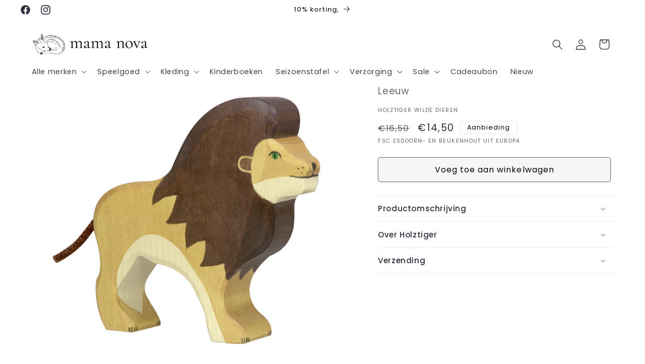

--- FILE ---
content_type: text/html; charset=utf-8
request_url: https://mamanova.nl/products/leeuw
body_size: 77478
content:
<!doctype html>
<html class="js" lang="nl">
  <head>
 
<meta charset="utf-8">
    <meta http-equiv="X-UA-Compatible" content="IE=edge">
    <meta name="viewport" content="width=device-width,initial-scale=1">
    <meta name="theme-color" content="">
    <link rel="canonical" href="https://mamanova.nl/products/leeuw">

<!-- Hotjar Tracking Code for Site 5159178 (name missing) -->
<script>
    (function(h,o,t,j,a,r){
        h.hj=h.hj||function(){(h.hj.q=h.hj.q||[]).push(arguments)};
        h._hjSettings={hjid:5159178,hjsv:6};
        a=o.getElementsByTagName('head')[0];
        r=o.createElement('script');r.async=1;
        r.src=t+h._hjSettings.hjid+j+h._hjSettings.hjsv;
        a.appendChild(r);
    })(window,document,'https://static.hotjar.com/c/hotjar-','.js?sv=');
</script><link rel="icon" type="image/png" href="//mamanova.nl/cdn/shop/files/Logo-website-_1.jpg?crop=center&height=32&v=1680958958&width=32"><link rel="preconnect" href="https://fonts.shopifycdn.com" crossorigin><title>
      Leeuw van Holztiger
 &ndash; Mama Nova</title>

    
      <meta name="description" content="De Holztiger Leeuw uit de Wilde dieren collectie is een prachtig handgemaakt houten speelgoed dat zeker de aandacht trekt. Het is gemaakt van duurzame materialen en veilige verf op waterbasis, waardoor het niet alleen veilig is voor kinderen om mee te spelen, maar ook goed is voor het milieu. Wist je dat de leeuw de ko">
    

    

<meta property="og:site_name" content="Mama Nova">
<meta property="og:url" content="https://mamanova.nl/products/leeuw">
<meta property="og:title" content="Leeuw van Holztiger">
<meta property="og:type" content="product">
<meta property="og:description" content="De Holztiger Leeuw uit de Wilde dieren collectie is een prachtig handgemaakt houten speelgoed dat zeker de aandacht trekt. Het is gemaakt van duurzame materialen en veilige verf op waterbasis, waardoor het niet alleen veilig is voor kinderen om mee te spelen, maar ook goed is voor het milieu. Wist je dat de leeuw de ko"><meta property="og:image" content="http://mamanova.nl/cdn/shop/products/holztiger-leeuw.png?v=1671148048">
  <meta property="og:image:secure_url" content="https://mamanova.nl/cdn/shop/products/holztiger-leeuw.png?v=1671148048">
  <meta property="og:image:width" content="600">
  <meta property="og:image:height" content="600"><meta property="og:price:amount" content="14,50">
  <meta property="og:price:currency" content="EUR"><meta name="twitter:card" content="summary_large_image">
<meta name="twitter:title" content="Leeuw van Holztiger">
<meta name="twitter:description" content="De Holztiger Leeuw uit de Wilde dieren collectie is een prachtig handgemaakt houten speelgoed dat zeker de aandacht trekt. Het is gemaakt van duurzame materialen en veilige verf op waterbasis, waardoor het niet alleen veilig is voor kinderen om mee te spelen, maar ook goed is voor het milieu. Wist je dat de leeuw de ko">


    <script src="//mamanova.nl/cdn/shop/t/8/assets/constants.js?v=132983761750457495441719260361" defer="defer"></script>
    <script src="//mamanova.nl/cdn/shop/t/8/assets/pubsub.js?v=158357773527763999511719260362" defer="defer"></script>
    <script src="//mamanova.nl/cdn/shop/t/8/assets/global.js?v=88558128918567037191719260361" defer="defer"></script><script src="//mamanova.nl/cdn/shop/t/8/assets/animations.js?v=88693664871331136111719260361" defer="defer"></script><script>window.performance && window.performance.mark && window.performance.mark('shopify.content_for_header.start');</script><meta name="facebook-domain-verification" content="c76751wntaw0j9cofr1884vci16aou">
<meta name="google-site-verification" content="tW89cSWN0fI-_2-an3zOpOtuD6bRJ-G93kc9vnhkx_g">
<meta id="shopify-digital-wallet" name="shopify-digital-wallet" content="/65628242184/digital_wallets/dialog">
<link rel="alternate" type="application/json+oembed" href="https://mamanova.nl/products/leeuw.oembed">
<script async="async" src="/checkouts/internal/preloads.js?locale=nl-NL"></script>
<script id="shopify-features" type="application/json">{"accessToken":"bdca87041b7a587899f2e9494b53708e","betas":["rich-media-storefront-analytics"],"domain":"mamanova.nl","predictiveSearch":true,"shopId":65628242184,"locale":"nl"}</script>
<script>var Shopify = Shopify || {};
Shopify.shop = "mama-nova-nl.myshopify.com";
Shopify.locale = "nl";
Shopify.currency = {"active":"EUR","rate":"1.0"};
Shopify.country = "NL";
Shopify.theme = {"name":"Bijgewerkte kopie van Bijgewerkte kopie van Sense","id":167809319176,"schema_name":"Sense","schema_version":"15.0.0","theme_store_id":1356,"role":"main"};
Shopify.theme.handle = "null";
Shopify.theme.style = {"id":null,"handle":null};
Shopify.cdnHost = "mamanova.nl/cdn";
Shopify.routes = Shopify.routes || {};
Shopify.routes.root = "/";</script>
<script type="module">!function(o){(o.Shopify=o.Shopify||{}).modules=!0}(window);</script>
<script>!function(o){function n(){var o=[];function n(){o.push(Array.prototype.slice.apply(arguments))}return n.q=o,n}var t=o.Shopify=o.Shopify||{};t.loadFeatures=n(),t.autoloadFeatures=n()}(window);</script>
<script id="shop-js-analytics" type="application/json">{"pageType":"product"}</script>
<script defer="defer" async type="module" src="//mamanova.nl/cdn/shopifycloud/shop-js/modules/v2/client.init-shop-cart-sync_UynczhNm.nl.esm.js"></script>
<script defer="defer" async type="module" src="//mamanova.nl/cdn/shopifycloud/shop-js/modules/v2/chunk.common_DcaMryZs.esm.js"></script>
<script defer="defer" async type="module" src="//mamanova.nl/cdn/shopifycloud/shop-js/modules/v2/chunk.modal_BN20bkrG.esm.js"></script>
<script type="module">
  await import("//mamanova.nl/cdn/shopifycloud/shop-js/modules/v2/client.init-shop-cart-sync_UynczhNm.nl.esm.js");
await import("//mamanova.nl/cdn/shopifycloud/shop-js/modules/v2/chunk.common_DcaMryZs.esm.js");
await import("//mamanova.nl/cdn/shopifycloud/shop-js/modules/v2/chunk.modal_BN20bkrG.esm.js");

  window.Shopify.SignInWithShop?.initShopCartSync?.({"fedCMEnabled":true,"windoidEnabled":true});

</script>
<script>(function() {
  var isLoaded = false;
  function asyncLoad() {
    if (isLoaded) return;
    isLoaded = true;
    var urls = ["https:\/\/static.klaviyo.com\/onsite\/js\/klaviyo.js?company_id=SuWvGA\u0026shop=mama-nova-nl.myshopify.com","https:\/\/boostsales.apps.avada.io\/scripttag\/avada-tracking.min.js?shop=mama-nova-nl.myshopify.com","\/\/cdn.shopify.com\/proxy\/7d0340065e3aa220bb4692d248b93e09b3ba12de64e4da2c731683f81b4b5ceb\/api.goaffpro.com\/loader.js?shop=mama-nova-nl.myshopify.com\u0026sp-cache-control=cHVibGljLCBtYXgtYWdlPTkwMA"];
    for (var i = 0; i < urls.length; i++) {
      var s = document.createElement('script');
      s.type = 'text/javascript';
      s.async = true;
      s.src = urls[i];
      var x = document.getElementsByTagName('script')[0];
      x.parentNode.insertBefore(s, x);
    }
  };
  if(window.attachEvent) {
    window.attachEvent('onload', asyncLoad);
  } else {
    window.addEventListener('load', asyncLoad, false);
  }
})();</script>
<script id="__st">var __st={"a":65628242184,"offset":3600,"reqid":"1a4a148a-8025-4063-a8f9-e457d710bfaf-1769544857","pageurl":"mamanova.nl\/products\/leeuw","u":"3057bfb5e1fd","p":"product","rtyp":"product","rid":8062458495240};</script>
<script>window.ShopifyPaypalV4VisibilityTracking = true;</script>
<script id="captcha-bootstrap">!function(){'use strict';const t='contact',e='account',n='new_comment',o=[[t,t],['blogs',n],['comments',n],[t,'customer']],c=[[e,'customer_login'],[e,'guest_login'],[e,'recover_customer_password'],[e,'create_customer']],r=t=>t.map((([t,e])=>`form[action*='/${t}']:not([data-nocaptcha='true']) input[name='form_type'][value='${e}']`)).join(','),a=t=>()=>t?[...document.querySelectorAll(t)].map((t=>t.form)):[];function s(){const t=[...o],e=r(t);return a(e)}const i='password',u='form_key',d=['recaptcha-v3-token','g-recaptcha-response','h-captcha-response',i],f=()=>{try{return window.sessionStorage}catch{return}},m='__shopify_v',_=t=>t.elements[u];function p(t,e,n=!1){try{const o=window.sessionStorage,c=JSON.parse(o.getItem(e)),{data:r}=function(t){const{data:e,action:n}=t;return t[m]||n?{data:e,action:n}:{data:t,action:n}}(c);for(const[e,n]of Object.entries(r))t.elements[e]&&(t.elements[e].value=n);n&&o.removeItem(e)}catch(o){console.error('form repopulation failed',{error:o})}}const l='form_type',E='cptcha';function T(t){t.dataset[E]=!0}const w=window,h=w.document,L='Shopify',v='ce_forms',y='captcha';let A=!1;((t,e)=>{const n=(g='f06e6c50-85a8-45c8-87d0-21a2b65856fe',I='https://cdn.shopify.com/shopifycloud/storefront-forms-hcaptcha/ce_storefront_forms_captcha_hcaptcha.v1.5.2.iife.js',D={infoText:'Beschermd door hCaptcha',privacyText:'Privacy',termsText:'Voorwaarden'},(t,e,n)=>{const o=w[L][v],c=o.bindForm;if(c)return c(t,g,e,D).then(n);var r;o.q.push([[t,g,e,D],n]),r=I,A||(h.body.append(Object.assign(h.createElement('script'),{id:'captcha-provider',async:!0,src:r})),A=!0)});var g,I,D;w[L]=w[L]||{},w[L][v]=w[L][v]||{},w[L][v].q=[],w[L][y]=w[L][y]||{},w[L][y].protect=function(t,e){n(t,void 0,e),T(t)},Object.freeze(w[L][y]),function(t,e,n,w,h,L){const[v,y,A,g]=function(t,e,n){const i=e?o:[],u=t?c:[],d=[...i,...u],f=r(d),m=r(i),_=r(d.filter((([t,e])=>n.includes(e))));return[a(f),a(m),a(_),s()]}(w,h,L),I=t=>{const e=t.target;return e instanceof HTMLFormElement?e:e&&e.form},D=t=>v().includes(t);t.addEventListener('submit',(t=>{const e=I(t);if(!e)return;const n=D(e)&&!e.dataset.hcaptchaBound&&!e.dataset.recaptchaBound,o=_(e),c=g().includes(e)&&(!o||!o.value);(n||c)&&t.preventDefault(),c&&!n&&(function(t){try{if(!f())return;!function(t){const e=f();if(!e)return;const n=_(t);if(!n)return;const o=n.value;o&&e.removeItem(o)}(t);const e=Array.from(Array(32),(()=>Math.random().toString(36)[2])).join('');!function(t,e){_(t)||t.append(Object.assign(document.createElement('input'),{type:'hidden',name:u})),t.elements[u].value=e}(t,e),function(t,e){const n=f();if(!n)return;const o=[...t.querySelectorAll(`input[type='${i}']`)].map((({name:t})=>t)),c=[...d,...o],r={};for(const[a,s]of new FormData(t).entries())c.includes(a)||(r[a]=s);n.setItem(e,JSON.stringify({[m]:1,action:t.action,data:r}))}(t,e)}catch(e){console.error('failed to persist form',e)}}(e),e.submit())}));const S=(t,e)=>{t&&!t.dataset[E]&&(n(t,e.some((e=>e===t))),T(t))};for(const o of['focusin','change'])t.addEventListener(o,(t=>{const e=I(t);D(e)&&S(e,y())}));const B=e.get('form_key'),M=e.get(l),P=B&&M;t.addEventListener('DOMContentLoaded',(()=>{const t=y();if(P)for(const e of t)e.elements[l].value===M&&p(e,B);[...new Set([...A(),...v().filter((t=>'true'===t.dataset.shopifyCaptcha))])].forEach((e=>S(e,t)))}))}(h,new URLSearchParams(w.location.search),n,t,e,['guest_login'])})(!0,!0)}();</script>
<script integrity="sha256-4kQ18oKyAcykRKYeNunJcIwy7WH5gtpwJnB7kiuLZ1E=" data-source-attribution="shopify.loadfeatures" defer="defer" src="//mamanova.nl/cdn/shopifycloud/storefront/assets/storefront/load_feature-a0a9edcb.js" crossorigin="anonymous"></script>
<script data-source-attribution="shopify.dynamic_checkout.dynamic.init">var Shopify=Shopify||{};Shopify.PaymentButton=Shopify.PaymentButton||{isStorefrontPortableWallets:!0,init:function(){window.Shopify.PaymentButton.init=function(){};var t=document.createElement("script");t.src="https://mamanova.nl/cdn/shopifycloud/portable-wallets/latest/portable-wallets.nl.js",t.type="module",document.head.appendChild(t)}};
</script>
<script data-source-attribution="shopify.dynamic_checkout.buyer_consent">
  function portableWalletsHideBuyerConsent(e){var t=document.getElementById("shopify-buyer-consent"),n=document.getElementById("shopify-subscription-policy-button");t&&n&&(t.classList.add("hidden"),t.setAttribute("aria-hidden","true"),n.removeEventListener("click",e))}function portableWalletsShowBuyerConsent(e){var t=document.getElementById("shopify-buyer-consent"),n=document.getElementById("shopify-subscription-policy-button");t&&n&&(t.classList.remove("hidden"),t.removeAttribute("aria-hidden"),n.addEventListener("click",e))}window.Shopify?.PaymentButton&&(window.Shopify.PaymentButton.hideBuyerConsent=portableWalletsHideBuyerConsent,window.Shopify.PaymentButton.showBuyerConsent=portableWalletsShowBuyerConsent);
</script>
<script data-source-attribution="shopify.dynamic_checkout.cart.bootstrap">document.addEventListener("DOMContentLoaded",(function(){function t(){return document.querySelector("shopify-accelerated-checkout-cart, shopify-accelerated-checkout")}if(t())Shopify.PaymentButton.init();else{new MutationObserver((function(e,n){t()&&(Shopify.PaymentButton.init(),n.disconnect())})).observe(document.body,{childList:!0,subtree:!0})}}));
</script>
<script id='scb4127' type='text/javascript' async='' src='https://mamanova.nl/cdn/shopifycloud/privacy-banner/storefront-banner.js'></script><script id="sections-script" data-sections="header" defer="defer" src="//mamanova.nl/cdn/shop/t/8/compiled_assets/scripts.js?v=4528"></script>
<script>window.performance && window.performance.mark && window.performance.mark('shopify.content_for_header.end');</script>


    <style data-shopify>
      @font-face {
  font-family: Poppins;
  font-weight: 400;
  font-style: normal;
  font-display: swap;
  src: url("//mamanova.nl/cdn/fonts/poppins/poppins_n4.0ba78fa5af9b0e1a374041b3ceaadf0a43b41362.woff2") format("woff2"),
       url("//mamanova.nl/cdn/fonts/poppins/poppins_n4.214741a72ff2596839fc9760ee7a770386cf16ca.woff") format("woff");
}

      @font-face {
  font-family: Poppins;
  font-weight: 700;
  font-style: normal;
  font-display: swap;
  src: url("//mamanova.nl/cdn/fonts/poppins/poppins_n7.56758dcf284489feb014a026f3727f2f20a54626.woff2") format("woff2"),
       url("//mamanova.nl/cdn/fonts/poppins/poppins_n7.f34f55d9b3d3205d2cd6f64955ff4b36f0cfd8da.woff") format("woff");
}

      @font-face {
  font-family: Poppins;
  font-weight: 400;
  font-style: italic;
  font-display: swap;
  src: url("//mamanova.nl/cdn/fonts/poppins/poppins_i4.846ad1e22474f856bd6b81ba4585a60799a9f5d2.woff2") format("woff2"),
       url("//mamanova.nl/cdn/fonts/poppins/poppins_i4.56b43284e8b52fc64c1fd271f289a39e8477e9ec.woff") format("woff");
}

      @font-face {
  font-family: Poppins;
  font-weight: 700;
  font-style: italic;
  font-display: swap;
  src: url("//mamanova.nl/cdn/fonts/poppins/poppins_i7.42fd71da11e9d101e1e6c7932199f925f9eea42d.woff2") format("woff2"),
       url("//mamanova.nl/cdn/fonts/poppins/poppins_i7.ec8499dbd7616004e21155106d13837fff4cf556.woff") format("woff");
}

      @font-face {
  font-family: Poppins;
  font-weight: 500;
  font-style: normal;
  font-display: swap;
  src: url("//mamanova.nl/cdn/fonts/poppins/poppins_n5.ad5b4b72b59a00358afc706450c864c3c8323842.woff2") format("woff2"),
       url("//mamanova.nl/cdn/fonts/poppins/poppins_n5.33757fdf985af2d24b32fcd84c9a09224d4b2c39.woff") format("woff");
}


      
        :root,
        .color-background-1 {
          --color-background: 255,255,255;
        
          --gradient-background: #ffffff;
        

        

        --color-foreground: 46,42,57;
        --color-background-contrast: 191,191,191;
        --color-shadow: 46,42,57;
        --color-button: 246,246,247;
        --color-button-text: 0,0,0;
        --color-secondary-button: 255,255,255;
        --color-secondary-button-text: 46,42,57;
        --color-link: 46,42,57;
        --color-badge-foreground: 46,42,57;
        --color-badge-background: 255,255,255;
        --color-badge-border: 46,42,57;
        --payment-terms-background-color: rgb(255 255 255);
      }
      
        
        .color-background-2 {
          --color-background: 246,246,247;
        
          --gradient-background: #f6f6f7;
        

        

        --color-foreground: 46,42,57;
        --color-background-contrast: 179,179,187;
        --color-shadow: 46,42,57;
        --color-button: 46,42,57;
        --color-button-text: 246,246,247;
        --color-secondary-button: 246,246,247;
        --color-secondary-button-text: 46,42,57;
        --color-link: 46,42,57;
        --color-badge-foreground: 46,42,57;
        --color-badge-background: 246,246,247;
        --color-badge-border: 46,42,57;
        --payment-terms-background-color: rgb(246 246 247);
      }
      
        
        .color-inverse {
          --color-background: 46,42,57;
        
          --gradient-background: #2e2a39;
        

        

        --color-foreground: 255,255,255;
        --color-background-contrast: 58,53,72;
        --color-shadow: 46,42,57;
        --color-button: 255,255,255;
        --color-button-text: 46,42,57;
        --color-secondary-button: 46,42,57;
        --color-secondary-button-text: 255,255,255;
        --color-link: 255,255,255;
        --color-badge-foreground: 255,255,255;
        --color-badge-background: 46,42,57;
        --color-badge-border: 255,255,255;
        --payment-terms-background-color: rgb(46 42 57);
      }
      
        
        .color-accent-1 {
          --color-background: 246,246,247;
        
          --gradient-background: #f6f6f7;
        

        

        --color-foreground: 0,0,0;
        --color-background-contrast: 179,179,187;
        --color-shadow: 46,42,57;
        --color-button: 0,0,0;
        --color-button-text: 246,246,247;
        --color-secondary-button: 246,246,247;
        --color-secondary-button-text: 0,0,0;
        --color-link: 0,0,0;
        --color-badge-foreground: 0,0,0;
        --color-badge-background: 246,246,247;
        --color-badge-border: 0,0,0;
        --payment-terms-background-color: rgb(246 246 247);
      }
      
        
        .color-accent-2 {
          --color-background: 255,255,255;
        
          --gradient-background: #ffffff;
        

        

        --color-foreground: 0,0,0;
        --color-background-contrast: 191,191,191;
        --color-shadow: 46,42,57;
        --color-button: 0,0,0;
        --color-button-text: 255,255,255;
        --color-secondary-button: 255,255,255;
        --color-secondary-button-text: 0,0,0;
        --color-link: 0,0,0;
        --color-badge-foreground: 0,0,0;
        --color-badge-background: 255,255,255;
        --color-badge-border: 0,0,0;
        --payment-terms-background-color: rgb(255 255 255);
      }
      

      body, .color-background-1, .color-background-2, .color-inverse, .color-accent-1, .color-accent-2 {
        color: rgba(var(--color-foreground), 0.75);
        background-color: rgb(var(--color-background));
      }

      :root {
        --font-body-family: Poppins, sans-serif;
        --font-body-style: normal;
        --font-body-weight: 400;
        --font-body-weight-bold: 700;

        --font-heading-family: Poppins, sans-serif;
        --font-heading-style: normal;
        --font-heading-weight: 500;

        --font-body-scale: 1.05;
        --font-heading-scale: 0.9523809523809523;

        --media-padding: px;
        --media-border-opacity: 0.1;
        --media-border-width: 0px;
        --media-radius: 0px;
        --media-shadow-opacity: 0.0;
        --media-shadow-horizontal-offset: 12px;
        --media-shadow-vertical-offset: -18px;
        --media-shadow-blur-radius: 20px;
        --media-shadow-visible: 0;

        --page-width: 120rem;
        --page-width-margin: 0rem;

        --product-card-image-padding: 0.0rem;
        --product-card-corner-radius: 0.4rem;
        --product-card-text-alignment: center;
        --product-card-border-width: 0.0rem;
        --product-card-border-opacity: 0.0;
        --product-card-shadow-opacity: 0.0;
        --product-card-shadow-visible: 0;
        --product-card-shadow-horizontal-offset: 1.0rem;
        --product-card-shadow-vertical-offset: 1.0rem;
        --product-card-shadow-blur-radius: 3.5rem;

        --collection-card-image-padding: 0.0rem;
        --collection-card-corner-radius: 0.2rem;
        --collection-card-text-alignment: center;
        --collection-card-border-width: 0.0rem;
        --collection-card-border-opacity: 0.1;
        --collection-card-shadow-opacity: 0.0;
        --collection-card-shadow-visible: 0;
        --collection-card-shadow-horizontal-offset: 0.2rem;
        --collection-card-shadow-vertical-offset: 0.6rem;
        --collection-card-shadow-blur-radius: 3.5rem;

        --blog-card-image-padding: 0.0rem;
        --blog-card-corner-radius: 0.6rem;
        --blog-card-text-alignment: center;
        --blog-card-border-width: 0.0rem;
        --blog-card-border-opacity: 0.1;
        --blog-card-shadow-opacity: 0.05;
        --blog-card-shadow-visible: 1;
        --blog-card-shadow-horizontal-offset: 1.0rem;
        --blog-card-shadow-vertical-offset: 1.0rem;
        --blog-card-shadow-blur-radius: 3.0rem;

        --badge-corner-radius: 0.6rem;

        --popup-border-width: 1px;
        --popup-border-opacity: 0.1;
        --popup-corner-radius: 6px;
        --popup-shadow-opacity: 0.1;
        --popup-shadow-horizontal-offset: 10px;
        --popup-shadow-vertical-offset: 12px;
        --popup-shadow-blur-radius: 20px;

        --drawer-border-width: 1px;
        --drawer-border-opacity: 0.1;
        --drawer-shadow-opacity: 0.0;
        --drawer-shadow-horizontal-offset: 0px;
        --drawer-shadow-vertical-offset: 4px;
        --drawer-shadow-blur-radius: 5px;

        --spacing-sections-desktop: 28px;
        --spacing-sections-mobile: 20px;

        --grid-desktop-vertical-spacing: 40px;
        --grid-desktop-horizontal-spacing: 40px;
        --grid-mobile-vertical-spacing: 20px;
        --grid-mobile-horizontal-spacing: 20px;

        --text-boxes-border-opacity: 0.1;
        --text-boxes-border-width: 0px;
        --text-boxes-radius: 4px;
        --text-boxes-shadow-opacity: 0.0;
        --text-boxes-shadow-visible: 0;
        --text-boxes-shadow-horizontal-offset: 10px;
        --text-boxes-shadow-vertical-offset: 12px;
        --text-boxes-shadow-blur-radius: 20px;

        --buttons-radius: 4px;
        --buttons-radius-outset: 5px;
        --buttons-border-width: 1px;
        --buttons-border-opacity: 0.5;
        --buttons-shadow-opacity: 0.0;
        --buttons-shadow-visible: 0;
        --buttons-shadow-horizontal-offset: 0px;
        --buttons-shadow-vertical-offset: 4px;
        --buttons-shadow-blur-radius: 5px;
        --buttons-border-offset: 0.3px;

        --inputs-radius: 4px;
        --inputs-border-width: 1px;
        --inputs-border-opacity: 0.55;
        --inputs-shadow-opacity: 0.0;
        --inputs-shadow-horizontal-offset: 0px;
        --inputs-margin-offset: 0px;
        --inputs-shadow-vertical-offset: 0px;
        --inputs-shadow-blur-radius: 5px;
        --inputs-radius-outset: 5px;

        --variant-pills-radius: 10px;
        --variant-pills-border-width: 0px;
        --variant-pills-border-opacity: 0.1;
        --variant-pills-shadow-opacity: 0.0;
        --variant-pills-shadow-horizontal-offset: 0px;
        --variant-pills-shadow-vertical-offset: 4px;
        --variant-pills-shadow-blur-radius: 5px;
      }

      *,
      *::before,
      *::after {
        box-sizing: inherit;
      }

      html {
        box-sizing: border-box;
        font-size: calc(var(--font-body-scale) * 62.5%);
        height: 100%;
      }

      body {
        display: grid;
        grid-template-rows: auto auto 1fr auto;
        grid-template-columns: 100%;
        min-height: 100%;
        margin: 0;
        font-size: 1.5rem;
        letter-spacing: 0.06rem;
        line-height: calc(1 + 0.8 / var(--font-body-scale));
        font-family: var(--font-body-family);
        font-style: var(--font-body-style);
        font-weight: var(--font-body-weight);
      }

      @media screen and (min-width: 750px) {
        body {
          font-size: 1.6rem;
        }
      }
    </style>

    <link href="//mamanova.nl/cdn/shop/t/8/assets/base.css?v=144968985024194912401719260361" rel="stylesheet" type="text/css" media="all" />

      <link rel="preload" as="font" href="//mamanova.nl/cdn/fonts/poppins/poppins_n4.0ba78fa5af9b0e1a374041b3ceaadf0a43b41362.woff2" type="font/woff2" crossorigin>
      

      <link rel="preload" as="font" href="//mamanova.nl/cdn/fonts/poppins/poppins_n5.ad5b4b72b59a00358afc706450c864c3c8323842.woff2" type="font/woff2" crossorigin>
      
<link href="//mamanova.nl/cdn/shop/t/8/assets/component-localization-form.css?v=120620094879297847921719260361" rel="stylesheet" type="text/css" media="all" />
      <script src="//mamanova.nl/cdn/shop/t/8/assets/localization-form.js?v=144176611646395275351719260361" defer="defer"></script><link
        rel="stylesheet"
        href="//mamanova.nl/cdn/shop/t/8/assets/component-predictive-search.css?v=118923337488134913561719260361"
        media="print"
        onload="this.media='all'"
      ><script>
      if (Shopify.designMode) {
        document.documentElement.classList.add('shopify-design-mode');
      }
    </script>
  <!-- BEGIN app block: shopify://apps/judge-me-reviews/blocks/judgeme_core/61ccd3b1-a9f2-4160-9fe9-4fec8413e5d8 --><!-- Start of Judge.me Core -->






<link rel="dns-prefetch" href="https://cdnwidget.judge.me">
<link rel="dns-prefetch" href="https://cdn.judge.me">
<link rel="dns-prefetch" href="https://cdn1.judge.me">
<link rel="dns-prefetch" href="https://api.judge.me">

<script data-cfasync='false' class='jdgm-settings-script'>window.jdgmSettings={"pagination":5,"disable_web_reviews":false,"badge_no_review_text":"Geen beoordelingen","badge_n_reviews_text":"{{ n }} reviews","badge_star_color":"#FFF361","hide_badge_preview_if_no_reviews":true,"badge_hide_text":false,"enforce_center_preview_badge":false,"widget_title":"Klantbeoordelingen","widget_open_form_text":"Schrijf een beoordeling","widget_close_form_text":"Beoordeling annuleren","widget_refresh_page_text":"Pagina vernieuwen","widget_summary_text":"Gebaseerd op {{ number_of_reviews }} beoordeling/beoordelingen","widget_no_review_text":"Wees de eerste om een beoordeling te schrijven","widget_name_field_text":"Weergavenaam","widget_verified_name_field_text":"Geverifieerde naam (openbaar)","widget_name_placeholder_text":"Weergavenaam","widget_required_field_error_text":"Dit veld is verplicht.","widget_email_field_text":"E-mailadres","widget_verified_email_field_text":"Geverifieerde e-mail (privé, kan niet worden bewerkt)","widget_email_placeholder_text":"Je e-mailadres","widget_email_field_error_text":"Voer een geldig e-mailadres in.","widget_rating_field_text":"Beoordeling","widget_review_title_field_text":"Titel beoordeling","widget_review_title_placeholder_text":"Geef je beoordeling een titel","widget_review_body_field_text":"Beoordeling inhoud","widget_review_body_placeholder_text":"Begin hier met schrijven...","widget_pictures_field_text":"Foto/Video (optioneel)","widget_submit_review_text":"Beoordeling indienen","widget_submit_verified_review_text":"Geverifieerde beoordeling indienen","widget_submit_success_msg_with_auto_publish":"Dank je wel! Vernieuw de pagina over een paar momenten om je beoordeling te zien. Je kunt je beoordeling verwijderen of bewerken door in te loggen bij \u003ca href='https://judge.me/login' target='_blank' rel='nofollow noopener'\u003eJudge.me\u003c/a\u003e","widget_submit_success_msg_no_auto_publish":"Dank je wel! Je beoordeling wordt gepubliceerd zodra deze is goedgekeurd door de winkelbeheerder. Je kunt je beoordeling verwijderen of bewerken door in te loggen bij \u003ca href='https://judge.me/login' target='_blank' rel='nofollow noopener'\u003eJudge.me\u003c/a\u003e","widget_show_default_reviews_out_of_total_text":"{{ n_reviews_shown }} van de {{ n_reviews }} beoordelingen worden getoond.","widget_show_all_link_text":"Toon alles","widget_show_less_link_text":"Toon minder","widget_author_said_text":"{{ reviewer_name }} zei:","widget_days_text":"{{ n }} dagen geleden","widget_weeks_text":"{{ n }} week/weken geleden","widget_months_text":"{{ n }} maand/maanden geleden","widget_years_text":"{{ n }} jaar/jaren geleden","widget_yesterday_text":"Gisteren","widget_today_text":"Vandaag","widget_replied_text":"\u003e\u003e {{ shop_name }} antwoordde:","widget_read_more_text":"Lees meer","widget_reviewer_name_as_initial":"","widget_rating_filter_color":"#fbcd0a","widget_rating_filter_see_all_text":"Bekijk alle beoordelingen","widget_sorting_most_recent_text":"Meest recent","widget_sorting_highest_rating_text":"Hoogste beoordeling","widget_sorting_lowest_rating_text":"Laagste beoordeling","widget_sorting_with_pictures_text":"Alleen foto's","widget_sorting_most_helpful_text":"Meest nuttig","widget_open_question_form_text":"Stel een vraag","widget_reviews_subtab_text":"Beoordelingen","widget_questions_subtab_text":"Vragen","widget_question_label_text":"Vraag","widget_answer_label_text":"Antwoord","widget_question_placeholder_text":"Schrijf hier je vraag","widget_submit_question_text":"Vraag indienen","widget_question_submit_success_text":"Bedankt voor je vraag! We zullen je op de hoogte stellen zodra deze is beantwoord.","widget_star_color":"#FFF361","verified_badge_text":"Geverifieerd","verified_badge_bg_color":"","verified_badge_text_color":"","verified_badge_placement":"left-of-reviewer-name","widget_review_max_height":"","widget_hide_border":false,"widget_social_share":false,"widget_thumb":true,"widget_review_location_show":false,"widget_location_format":"country_iso_code","all_reviews_include_out_of_store_products":false,"all_reviews_out_of_store_text":"(buiten de winkel)","all_reviews_pagination":100,"all_reviews_product_name_prefix_text":"over","enable_review_pictures":true,"enable_question_anwser":false,"widget_theme":"carousel","review_date_format":"dd/mm/yy","default_sort_method":"most-recent","widget_product_reviews_subtab_text":"Productbeoordelingen","widget_shop_reviews_subtab_text":"Winkelbeoordelingen","widget_other_products_reviews_text":"Beoordelingen voor andere producten","widget_store_reviews_subtab_text":"Winkelbeoordelingen","widget_no_store_reviews_text":"Deze winkel heeft nog geen beoordelingen","widget_web_restriction_product_reviews_text":"Dit product heeft nog geen beoordelingen","widget_no_items_text":"Geen items gevonden","widget_show_more_text":"Toon meer","widget_write_a_store_review_text":"Schrijf een winkelbeoordeling","widget_other_languages_heading":"Beoordelingen in andere talen","widget_translate_review_text":"Vertaal beoordeling naar {{ language }}","widget_translating_review_text":"Bezig met vertalen...","widget_show_original_translation_text":"Toon origineel ({{ language }})","widget_translate_review_failed_text":"Beoordeling kon niet worden vertaald.","widget_translate_review_retry_text":"Opnieuw proberen","widget_translate_review_try_again_later_text":"Probeer het later opnieuw","show_product_url_for_grouped_product":false,"widget_sorting_pictures_first_text":"Foto's eerst","show_pictures_on_all_rev_page_mobile":false,"show_pictures_on_all_rev_page_desktop":false,"floating_tab_hide_mobile_install_preference":false,"floating_tab_button_name":"★ Beoordelingen","floating_tab_title":"Laat klanten voor ons spreken","floating_tab_button_color":"","floating_tab_button_background_color":"","floating_tab_url":"","floating_tab_url_enabled":false,"floating_tab_tab_style":"text","all_reviews_text_badge_text":"Klanten beoordelen ons met {{ shop.metafields.judgeme.all_reviews_rating | round: 1 }}/5 op basis van {{ shop.metafields.judgeme.all_reviews_count }} beoordelingen.","all_reviews_text_badge_text_branded_style":"{{ shop.metafields.judgeme.all_reviews_rating | round: 1 }} van de 5 sterren op basis van {{ shop.metafields.judgeme.all_reviews_count }} beoordelingen","is_all_reviews_text_badge_a_link":false,"show_stars_for_all_reviews_text_badge":false,"all_reviews_text_badge_url":"","all_reviews_text_style":"branded","all_reviews_text_color_style":"judgeme_brand_color","all_reviews_text_color":"#108474","all_reviews_text_show_jm_brand":true,"featured_carousel_show_header":true,"featured_carousel_title":"Beoordeeld met","testimonials_carousel_title":"Klanten beoordelen ons","videos_carousel_title":"Echte klantervaringen","cards_carousel_title":"Klanten beoordelen ons","featured_carousel_count_text":"uit {{ n }} beoordelingen","featured_carousel_add_link_to_all_reviews_page":false,"featured_carousel_url":"","featured_carousel_show_images":true,"featured_carousel_autoslide_interval":4,"featured_carousel_arrows_on_the_sides":true,"featured_carousel_height":250,"featured_carousel_width":100,"featured_carousel_image_size":0,"featured_carousel_image_height":250,"featured_carousel_arrow_color":"#eeeeee","verified_count_badge_style":"branded","verified_count_badge_orientation":"horizontal","verified_count_badge_color_style":"judgeme_brand_color","verified_count_badge_color":"#108474","is_verified_count_badge_a_link":false,"verified_count_badge_url":"","verified_count_badge_show_jm_brand":true,"widget_rating_preset_default":5,"widget_first_sub_tab":"product-reviews","widget_show_histogram":true,"widget_histogram_use_custom_color":false,"widget_pagination_use_custom_color":false,"widget_star_use_custom_color":false,"widget_verified_badge_use_custom_color":false,"widget_write_review_use_custom_color":false,"picture_reminder_submit_button":"Upload Pictures","enable_review_videos":false,"mute_video_by_default":false,"widget_sorting_videos_first_text":"Video's eerst","widget_review_pending_text":"In afwachting","featured_carousel_items_for_large_screen":3,"social_share_options_order":"Facebook,Twitter","remove_microdata_snippet":true,"disable_json_ld":false,"enable_json_ld_products":false,"preview_badge_show_question_text":false,"preview_badge_no_question_text":"Geen vragen","preview_badge_n_question_text":"{{ number_of_questions }} vraag/vragen","qa_badge_show_icon":false,"qa_badge_position":"same-row","remove_judgeme_branding":false,"widget_add_search_bar":false,"widget_search_bar_placeholder":"Zoeken","widget_sorting_verified_only_text":"Alleen geverifieerd","featured_carousel_theme":"compact","featured_carousel_show_rating":true,"featured_carousel_show_title":true,"featured_carousel_show_body":true,"featured_carousel_show_date":true,"featured_carousel_show_reviewer":true,"featured_carousel_show_product":true,"featured_carousel_header_background_color":"#108474","featured_carousel_header_text_color":"#ffffff","featured_carousel_name_product_separator":"reviewed","featured_carousel_full_star_background":"#108474","featured_carousel_empty_star_background":"#dadada","featured_carousel_vertical_theme_background":"#f9fafb","featured_carousel_verified_badge_enable":true,"featured_carousel_verified_badge_color":"#108474","featured_carousel_border_style":"round","featured_carousel_review_line_length_limit":3,"featured_carousel_more_reviews_button_text":"Meer beoordelingen lezen","featured_carousel_view_product_button_text":"Product bekijken","all_reviews_page_load_reviews_on":"scroll","all_reviews_page_load_more_text":"Meer beoordelingen laden","disable_fb_tab_reviews":false,"enable_ajax_cdn_cache":false,"widget_advanced_speed_features":5,"widget_public_name_text":"openbaar weergegeven als","default_reviewer_name":"John Smith","default_reviewer_name_has_non_latin":true,"widget_reviewer_anonymous":"Anoniem","medals_widget_title":"Judge.me Beoordelingsmedailles","medals_widget_background_color":"#f9fafb","medals_widget_position":"footer_all_pages","medals_widget_border_color":"#f9fafb","medals_widget_verified_text_position":"left","medals_widget_use_monochromatic_version":false,"medals_widget_elements_color":"#108474","show_reviewer_avatar":false,"widget_invalid_yt_video_url_error_text":"Geen YouTube video URL","widget_max_length_field_error_text":"Voer niet meer dan {0} tekens in.","widget_show_country_flag":false,"widget_show_collected_via_shop_app":true,"widget_verified_by_shop_badge_style":"light","widget_verified_by_shop_text":"Geverifieerd door winkel","widget_show_photo_gallery":false,"widget_load_with_code_splitting":true,"widget_ugc_install_preference":false,"widget_ugc_title":"Door ons gemaakt, door jou gedeeld","widget_ugc_subtitle":"Tag ons om je afbeelding op onze pagina te zien","widget_ugc_arrows_color":"#ffffff","widget_ugc_primary_button_text":"Nu kopen","widget_ugc_primary_button_background_color":"#108474","widget_ugc_primary_button_text_color":"#ffffff","widget_ugc_primary_button_border_width":"0","widget_ugc_primary_button_border_style":"none","widget_ugc_primary_button_border_color":"#108474","widget_ugc_primary_button_border_radius":"25","widget_ugc_secondary_button_text":"Meer laden","widget_ugc_secondary_button_background_color":"#ffffff","widget_ugc_secondary_button_text_color":"#108474","widget_ugc_secondary_button_border_width":"2","widget_ugc_secondary_button_border_style":"solid","widget_ugc_secondary_button_border_color":"#108474","widget_ugc_secondary_button_border_radius":"25","widget_ugc_reviews_button_text":"Beoordelingen bekijken","widget_ugc_reviews_button_background_color":"#ffffff","widget_ugc_reviews_button_text_color":"#108474","widget_ugc_reviews_button_border_width":"2","widget_ugc_reviews_button_border_style":"solid","widget_ugc_reviews_button_border_color":"#108474","widget_ugc_reviews_button_border_radius":"25","widget_ugc_reviews_button_link_to":"judgeme-reviews-page","widget_ugc_show_post_date":true,"widget_ugc_max_width":"800","widget_rating_metafield_value_type":true,"widget_primary_color":"#565656","widget_enable_secondary_color":false,"widget_secondary_color":"#edf5f5","widget_summary_average_rating_text":"{{ average_rating }} van de 5","widget_media_grid_title":"Klantfoto's \u0026 -video's","widget_media_grid_see_more_text":"Meer bekijken","widget_round_style":true,"widget_show_product_medals":false,"widget_verified_by_judgeme_text":"Geverifieerd door Judge.me","widget_show_store_medals":true,"widget_verified_by_judgeme_text_in_store_medals":"Geverifieerd door Judge.me","widget_media_field_exceed_quantity_message":"Sorry, we kunnen slechts {{ max_media }} voor één beoordeling accepteren.","widget_media_field_exceed_limit_message":"{{ file_name }} is te groot, selecteer een {{ media_type }} kleiner dan {{ size_limit }}MB.","widget_review_submitted_text":"Beoordeling ingediend!","widget_question_submitted_text":"Vraag ingediend!","widget_close_form_text_question":"Annuleren","widget_write_your_answer_here_text":"Schrijf je antwoord hier","widget_enabled_branded_link":true,"widget_show_collected_by_judgeme":false,"widget_reviewer_name_color":"","widget_write_review_text_color":"","widget_write_review_bg_color":"","widget_collected_by_judgeme_text":"verzameld door Judge.me","widget_pagination_type":"load_more","widget_load_more_text":"Meer laden","widget_load_more_color":"#108474","widget_full_review_text":"Volledige beoordeling","widget_read_more_reviews_text":"Meer beoordelingen lezen","widget_read_questions_text":"Vragen lezen","widget_questions_and_answers_text":"Vragen \u0026 antwoorden","widget_verified_by_text":"Geverifieerd door","widget_verified_text":"Geverifieerd","widget_number_of_reviews_text":"{{ number_of_reviews }} beoordelingen","widget_back_button_text":"Terug","widget_next_button_text":"Volgende","widget_custom_forms_filter_button":"Filters","custom_forms_style":"horizontal","widget_show_review_information":false,"how_reviews_are_collected":"Hoe worden beoordelingen verzameld?","widget_show_review_keywords":false,"widget_gdpr_statement":"Hoe we je gegevens gebruiken: We nemen alleen contact met je op over de beoordeling die je hebt achtergelaten, en alleen indien nodig. Door je beoordeling in te dienen, ga je akkoord met Judge.me's \u003ca href='https://judge.me/terms' target='_blank' rel='nofollow noopener'\u003evoorwaarden\u003c/a\u003e, \u003ca href='https://judge.me/privacy' target='_blank' rel='nofollow noopener'\u003eprivacy\u003c/a\u003e en \u003ca href='https://judge.me/content-policy' target='_blank' rel='nofollow noopener'\u003einhoud\u003c/a\u003e beleid.","widget_multilingual_sorting_enabled":false,"widget_translate_review_content_enabled":false,"widget_translate_review_content_method":"manual","popup_widget_review_selection":"automatically_with_pictures","popup_widget_round_border_style":true,"popup_widget_show_title":true,"popup_widget_show_body":true,"popup_widget_show_reviewer":false,"popup_widget_show_product":true,"popup_widget_show_pictures":true,"popup_widget_use_review_picture":true,"popup_widget_show_on_home_page":true,"popup_widget_show_on_product_page":true,"popup_widget_show_on_collection_page":true,"popup_widget_show_on_cart_page":true,"popup_widget_position":"bottom_left","popup_widget_first_review_delay":5,"popup_widget_duration":5,"popup_widget_interval":5,"popup_widget_review_count":5,"popup_widget_hide_on_mobile":true,"review_snippet_widget_round_border_style":true,"review_snippet_widget_card_color":"#FFFFFF","review_snippet_widget_slider_arrows_background_color":"#FFFFFF","review_snippet_widget_slider_arrows_color":"#000000","review_snippet_widget_star_color":"#108474","show_product_variant":false,"all_reviews_product_variant_label_text":"Variant: ","widget_show_verified_branding":false,"widget_ai_summary_title":"Klanten zeggen","widget_ai_summary_disclaimer":"AI-aangedreven reviewsamenvatting op basis van recente klantbeoordelingen","widget_show_ai_summary":false,"widget_show_ai_summary_bg":false,"widget_show_review_title_input":true,"redirect_reviewers_invited_via_email":"external_form","request_store_review_after_product_review":false,"request_review_other_products_in_order":false,"review_form_color_scheme":"default","review_form_corner_style":"square","review_form_star_color":{},"review_form_text_color":"#333333","review_form_background_color":"#ffffff","review_form_field_background_color":"#fafafa","review_form_button_color":{},"review_form_button_text_color":"#ffffff","review_form_modal_overlay_color":"#000000","review_content_screen_title_text":"Hoe zou je dit product beoordelen?","review_content_introduction_text":"We zouden het op prijs stellen als je iets over je ervaring zou willen delen.","store_review_form_title_text":"Hoe zou je deze winkel beoordelen?","store_review_form_introduction_text":"We zouden het op prijs stellen als je iets over je ervaring zou willen delen.","show_review_guidance_text":true,"one_star_review_guidance_text":"Slecht","five_star_review_guidance_text":"Goed","customer_information_screen_title_text":"Over jou","customer_information_introduction_text":"Vertel ons meer over jezelf.","custom_questions_screen_title_text":"Uw ervaring in meer detail","custom_questions_introduction_text":"Hier zijn enkele vragen om ons te helpen uw ervaring beter te begrijpen.","review_submitted_screen_title_text":"Bedankt voor je beoordeling!","review_submitted_screen_thank_you_text":"We verwerken deze en hij zal binnenkort in de winkel verschijnen.","review_submitted_screen_email_verification_text":"Bevestig je e-mail door op de link te klikken die we je net hebben gestuurd. Dit helpt ons om beoordelingen authentiek te houden.","review_submitted_request_store_review_text":"Wilt u uw winkelervaring met ons delen?","review_submitted_review_other_products_text":"Wilt u deze producten beoordelen?","store_review_screen_title_text":"Wil je je ervaring met ons delen?","store_review_introduction_text":"We waarden je feedback en gebruiken het om te verbeteren. Deel alstublieft enige gedachten of suggesties die je hebt.","reviewer_media_screen_title_picture_text":"Deel een foto","reviewer_media_introduction_picture_text":"Upload een foto om uw recensie te ondersteunen.","reviewer_media_screen_title_video_text":"Deel een video","reviewer_media_introduction_video_text":"Upload een video om uw recensie te ondersteunen.","reviewer_media_screen_title_picture_or_video_text":"Deel een foto of video","reviewer_media_introduction_picture_or_video_text":"Upload een foto of video om uw recensie te ondersteunen.","reviewer_media_youtube_url_text":"Plak hier uw Youtube URL","advanced_settings_next_step_button_text":"Volgende","advanced_settings_close_review_button_text":"Sluiten","modal_write_review_flow":false,"write_review_flow_required_text":"Verplicht","write_review_flow_privacy_message_text":"We respecteren uw privacy.","write_review_flow_anonymous_text":"Anonieme beoordeling","write_review_flow_visibility_text":"Dit zal niet zichtbaar zijn voor andere klanten.","write_review_flow_multiple_selection_help_text":"Selecteer zoveel als je wilt","write_review_flow_single_selection_help_text":"Selecteer één optie","write_review_flow_required_field_error_text":"Dit veld is verplicht","write_review_flow_invalid_email_error_text":"Voer een geldig e-mailadres in","write_review_flow_max_length_error_text":"Max. {{ max_length }} tekens.","write_review_flow_media_upload_text":"\u003cb\u003eKlik om te uploaden\u003c/b\u003e of sleep en zet neer","write_review_flow_gdpr_statement":"We nemen alleen contact met u op over uw beoordeling indien nodig. Door uw beoordeling in te dienen, gaat u akkoord met onze \u003ca href='https://judge.me/terms' target='_blank' rel='nofollow noopener'\u003ealgemene voorwaarden\u003c/a\u003e en \u003ca href='https://judge.me/privacy' target='_blank' rel='nofollow noopener'\u003eprivacybeleid\u003c/a\u003e.","rating_only_reviews_enabled":false,"show_negative_reviews_help_screen":false,"new_review_flow_help_screen_rating_threshold":3,"negative_review_resolution_screen_title_text":"Vertel ons meer","negative_review_resolution_text":"Je ervaring is belangrijk voor ons. Als er problemen waren met je aankoop, staan we klaar om te helpen. Aarzel niet om contact met ons op te nemen, we zouden graag de gelegenheid hebben om dingen recht te zetten.","negative_review_resolution_button_text":"Neem contact op","negative_review_resolution_proceed_with_review_text":"Laat een beoordeling achter","negative_review_resolution_subject":"Probleem met aankoop van {{ shop_name }}.{{ order_name }}","preview_badge_collection_page_install_status":false,"widget_review_custom_css":"","preview_badge_custom_css":"","preview_badge_stars_count":"5-stars","featured_carousel_custom_css":"","floating_tab_custom_css":"","all_reviews_widget_custom_css":"","medals_widget_custom_css":"","verified_badge_custom_css":"","all_reviews_text_custom_css":"","transparency_badges_collected_via_store_invite":false,"transparency_badges_from_another_provider":false,"transparency_badges_collected_from_store_visitor":false,"transparency_badges_collected_by_verified_review_provider":false,"transparency_badges_earned_reward":false,"transparency_badges_collected_via_store_invite_text":"Beoordelingen verzameld via winkelinvitatie","transparency_badges_from_another_provider_text":"Beoordelingen verzameld van een andere dienst","transparency_badges_collected_from_store_visitor_text":"Beoordelingen verzameld van een winkelbezoeker","transparency_badges_written_in_google_text":"Beoordeling geschreven in Google","transparency_badges_written_in_etsy_text":"Beoordeling geschreven in Etsy","transparency_badges_written_in_shop_app_text":"Beoordeling geschreven in Shop App","transparency_badges_earned_reward_text":"Beoordeling heeft een beloning voor een toekomstige bestelling gewonnen","product_review_widget_per_page":10,"widget_store_review_label_text":"Winkelbeoordeling","checkout_comment_extension_title_on_product_page":"Customer Comments","checkout_comment_extension_num_latest_comment_show":5,"checkout_comment_extension_format":"name_and_timestamp","checkout_comment_customer_name":"last_initial","checkout_comment_comment_notification":true,"preview_badge_collection_page_install_preference":false,"preview_badge_home_page_install_preference":false,"preview_badge_product_page_install_preference":false,"review_widget_install_preference":"","review_carousel_install_preference":false,"floating_reviews_tab_install_preference":"none","verified_reviews_count_badge_install_preference":false,"all_reviews_text_install_preference":false,"review_widget_best_location":false,"judgeme_medals_install_preference":false,"review_widget_revamp_enabled":false,"review_widget_qna_enabled":false,"review_widget_header_theme":"minimal","review_widget_widget_title_enabled":true,"review_widget_header_text_size":"medium","review_widget_header_text_weight":"regular","review_widget_average_rating_style":"compact","review_widget_bar_chart_enabled":true,"review_widget_bar_chart_type":"numbers","review_widget_bar_chart_style":"standard","review_widget_expanded_media_gallery_enabled":false,"review_widget_reviews_section_theme":"standard","review_widget_image_style":"thumbnails","review_widget_review_image_ratio":"square","review_widget_stars_size":"medium","review_widget_verified_badge":"standard_text","review_widget_review_title_text_size":"medium","review_widget_review_text_size":"medium","review_widget_review_text_length":"medium","review_widget_number_of_columns_desktop":3,"review_widget_carousel_transition_speed":5,"review_widget_custom_questions_answers_display":"always","review_widget_button_text_color":"#FFFFFF","review_widget_text_color":"#000000","review_widget_lighter_text_color":"#7B7B7B","review_widget_corner_styling":"soft","review_widget_review_word_singular":"beoordeling","review_widget_review_word_plural":"beoordelingen","review_widget_voting_label":"Nuttig?","review_widget_shop_reply_label":"Antwoord van {{ shop_name }}:","review_widget_filters_title":"Filters","qna_widget_question_word_singular":"Vraag","qna_widget_question_word_plural":"Vragen","qna_widget_answer_reply_label":"Antwoord van {{ answerer_name }}:","qna_content_screen_title_text":"Vraag over dit product","qna_widget_question_required_field_error_text":"Vraag een vraag in.","qna_widget_flow_gdpr_statement":"We zullen je alleen contacteren over je vraag als dat nodig is. Door je vraag in te dienen, ga je akkoord met onze \u003ca href='https://judge.me/terms' target='_blank' rel='nofollow noopener'\u003evoorwaarden\u003c/a\u003e en \u003ca href='https://judge.me/privacy' target='_blank' rel='nofollow noopener'\u003eprivacybeleid\u003c/a\u003e.","qna_widget_question_submitted_text":"Bedankt voor je vraag!","qna_widget_close_form_text_question":"Sluiten","qna_widget_question_submit_success_text":"We zullen je informeren via e-mail wanneer we je vraag beantwoorden.","all_reviews_widget_v2025_enabled":false,"all_reviews_widget_v2025_header_theme":"default","all_reviews_widget_v2025_widget_title_enabled":true,"all_reviews_widget_v2025_header_text_size":"medium","all_reviews_widget_v2025_header_text_weight":"regular","all_reviews_widget_v2025_average_rating_style":"compact","all_reviews_widget_v2025_bar_chart_enabled":true,"all_reviews_widget_v2025_bar_chart_type":"numbers","all_reviews_widget_v2025_bar_chart_style":"standard","all_reviews_widget_v2025_expanded_media_gallery_enabled":false,"all_reviews_widget_v2025_show_store_medals":true,"all_reviews_widget_v2025_show_photo_gallery":true,"all_reviews_widget_v2025_show_review_keywords":false,"all_reviews_widget_v2025_show_ai_summary":false,"all_reviews_widget_v2025_show_ai_summary_bg":false,"all_reviews_widget_v2025_add_search_bar":false,"all_reviews_widget_v2025_default_sort_method":"most-recent","all_reviews_widget_v2025_reviews_per_page":10,"all_reviews_widget_v2025_reviews_section_theme":"default","all_reviews_widget_v2025_image_style":"thumbnails","all_reviews_widget_v2025_review_image_ratio":"square","all_reviews_widget_v2025_stars_size":"medium","all_reviews_widget_v2025_verified_badge":"bold_badge","all_reviews_widget_v2025_review_title_text_size":"medium","all_reviews_widget_v2025_review_text_size":"medium","all_reviews_widget_v2025_review_text_length":"medium","all_reviews_widget_v2025_number_of_columns_desktop":3,"all_reviews_widget_v2025_carousel_transition_speed":5,"all_reviews_widget_v2025_custom_questions_answers_display":"always","all_reviews_widget_v2025_show_product_variant":false,"all_reviews_widget_v2025_show_reviewer_avatar":true,"all_reviews_widget_v2025_reviewer_name_as_initial":"","all_reviews_widget_v2025_review_location_show":false,"all_reviews_widget_v2025_location_format":"","all_reviews_widget_v2025_show_country_flag":false,"all_reviews_widget_v2025_verified_by_shop_badge_style":"light","all_reviews_widget_v2025_social_share":false,"all_reviews_widget_v2025_social_share_options_order":"Facebook,Twitter,LinkedIn,Pinterest","all_reviews_widget_v2025_pagination_type":"standard","all_reviews_widget_v2025_button_text_color":"#FFFFFF","all_reviews_widget_v2025_text_color":"#000000","all_reviews_widget_v2025_lighter_text_color":"#7B7B7B","all_reviews_widget_v2025_corner_styling":"soft","all_reviews_widget_v2025_title":"Klantbeoordelingen","all_reviews_widget_v2025_ai_summary_title":"Klanten zeggen over deze winkel","all_reviews_widget_v2025_no_review_text":"Wees de eerste om een beoordeling te schrijven","platform":"shopify","branding_url":"https://app.judge.me/reviews","branding_text":"Aangedreven door Judge.me","locale":"en","reply_name":"Mama Nova","widget_version":"3.0","footer":true,"autopublish":true,"review_dates":true,"enable_custom_form":false,"shop_locale":"nl","enable_multi_locales_translations":true,"show_review_title_input":true,"review_verification_email_status":"never","can_be_branded":true,"reply_name_text":"Mama Nova"};</script> <style class='jdgm-settings-style'>.jdgm-xx{left:0}:root{--jdgm-primary-color: #565656;--jdgm-secondary-color: rgba(86,86,86,0.1);--jdgm-star-color: #FFF361;--jdgm-write-review-text-color: white;--jdgm-write-review-bg-color: #565656;--jdgm-paginate-color: #565656;--jdgm-border-radius: 10;--jdgm-reviewer-name-color: #565656}.jdgm-histogram__bar-content{background-color:#565656}.jdgm-rev[data-verified-buyer=true] .jdgm-rev__icon.jdgm-rev__icon:after,.jdgm-rev__buyer-badge.jdgm-rev__buyer-badge{color:white;background-color:#565656}.jdgm-review-widget--small .jdgm-gallery.jdgm-gallery .jdgm-gallery__thumbnail-link:nth-child(8) .jdgm-gallery__thumbnail-wrapper.jdgm-gallery__thumbnail-wrapper:before{content:"Meer bekijken"}@media only screen and (min-width: 768px){.jdgm-gallery.jdgm-gallery .jdgm-gallery__thumbnail-link:nth-child(8) .jdgm-gallery__thumbnail-wrapper.jdgm-gallery__thumbnail-wrapper:before{content:"Meer bekijken"}}.jdgm-rev__thumb-btn{color:#565656}.jdgm-rev__thumb-btn:hover{opacity:0.8}.jdgm-rev__thumb-btn:not([disabled]):hover,.jdgm-rev__thumb-btn:hover,.jdgm-rev__thumb-btn:active,.jdgm-rev__thumb-btn:visited{color:#565656}.jdgm-preview-badge .jdgm-star.jdgm-star{color:#FFF361}.jdgm-prev-badge[data-average-rating='0.00']{display:none !important}.jdgm-rev .jdgm-rev__icon{display:none !important}.jdgm-author-all-initials{display:none !important}.jdgm-author-last-initial{display:none !important}.jdgm-rev-widg__title{visibility:hidden}.jdgm-rev-widg__summary-text{visibility:hidden}.jdgm-prev-badge__text{visibility:hidden}.jdgm-rev__prod-link-prefix:before{content:'over'}.jdgm-rev__variant-label:before{content:'Variant: '}.jdgm-rev__out-of-store-text:before{content:'(buiten de winkel)'}@media only screen and (min-width: 768px){.jdgm-rev__pics .jdgm-rev_all-rev-page-picture-separator,.jdgm-rev__pics .jdgm-rev__product-picture{display:none}}@media only screen and (max-width: 768px){.jdgm-rev__pics .jdgm-rev_all-rev-page-picture-separator,.jdgm-rev__pics .jdgm-rev__product-picture{display:none}}.jdgm-preview-badge[data-template="product"]{display:none !important}.jdgm-preview-badge[data-template="collection"]{display:none !important}.jdgm-preview-badge[data-template="index"]{display:none !important}.jdgm-review-widget[data-from-snippet="true"]{display:none !important}.jdgm-verified-count-badget[data-from-snippet="true"]{display:none !important}.jdgm-carousel-wrapper[data-from-snippet="true"]{display:none !important}.jdgm-all-reviews-text[data-from-snippet="true"]{display:none !important}.jdgm-medals-section[data-from-snippet="true"]{display:none !important}.jdgm-ugc-media-wrapper[data-from-snippet="true"]{display:none !important}.jdgm-rev__transparency-badge[data-badge-type="review_collected_via_store_invitation"]{display:none !important}.jdgm-rev__transparency-badge[data-badge-type="review_collected_from_another_provider"]{display:none !important}.jdgm-rev__transparency-badge[data-badge-type="review_collected_from_store_visitor"]{display:none !important}.jdgm-rev__transparency-badge[data-badge-type="review_written_in_etsy"]{display:none !important}.jdgm-rev__transparency-badge[data-badge-type="review_written_in_google_business"]{display:none !important}.jdgm-rev__transparency-badge[data-badge-type="review_written_in_shop_app"]{display:none !important}.jdgm-rev__transparency-badge[data-badge-type="review_earned_for_future_purchase"]{display:none !important}.jdgm-review-snippet-widget .jdgm-rev-snippet-widget__cards-container .jdgm-rev-snippet-card{border-radius:8px;background:#fff}.jdgm-review-snippet-widget .jdgm-rev-snippet-widget__cards-container .jdgm-rev-snippet-card__rev-rating .jdgm-star{color:#108474}.jdgm-review-snippet-widget .jdgm-rev-snippet-widget__prev-btn,.jdgm-review-snippet-widget .jdgm-rev-snippet-widget__next-btn{border-radius:50%;background:#fff}.jdgm-review-snippet-widget .jdgm-rev-snippet-widget__prev-btn>svg,.jdgm-review-snippet-widget .jdgm-rev-snippet-widget__next-btn>svg{fill:#000}.jdgm-full-rev-modal.rev-snippet-widget .jm-mfp-container .jm-mfp-content,.jdgm-full-rev-modal.rev-snippet-widget .jm-mfp-container .jdgm-full-rev__icon,.jdgm-full-rev-modal.rev-snippet-widget .jm-mfp-container .jdgm-full-rev__pic-img,.jdgm-full-rev-modal.rev-snippet-widget .jm-mfp-container .jdgm-full-rev__reply{border-radius:8px}.jdgm-full-rev-modal.rev-snippet-widget .jm-mfp-container .jdgm-full-rev[data-verified-buyer="true"] .jdgm-full-rev__icon::after{border-radius:8px}.jdgm-full-rev-modal.rev-snippet-widget .jm-mfp-container .jdgm-full-rev .jdgm-rev__buyer-badge{border-radius:calc( 8px / 2 )}.jdgm-full-rev-modal.rev-snippet-widget .jm-mfp-container .jdgm-full-rev .jdgm-full-rev__replier::before{content:'Mama Nova'}.jdgm-full-rev-modal.rev-snippet-widget .jm-mfp-container .jdgm-full-rev .jdgm-full-rev__product-button{border-radius:calc( 8px * 6 )}
</style> <style class='jdgm-settings-style'></style> <script data-cfasync="false" type="text/javascript" async src="https://cdnwidget.judge.me/widget_v3/theme/carousel.js" id="judgeme_widget_carousel_js"></script>
<link id="judgeme_widget_carousel_css" rel="stylesheet" type="text/css" media="nope!" onload="this.media='all'" href="https://cdnwidget.judge.me/widget_v3/theme/carousel.css">

  
  
  
  <style class='jdgm-miracle-styles'>
  @-webkit-keyframes jdgm-spin{0%{-webkit-transform:rotate(0deg);-ms-transform:rotate(0deg);transform:rotate(0deg)}100%{-webkit-transform:rotate(359deg);-ms-transform:rotate(359deg);transform:rotate(359deg)}}@keyframes jdgm-spin{0%{-webkit-transform:rotate(0deg);-ms-transform:rotate(0deg);transform:rotate(0deg)}100%{-webkit-transform:rotate(359deg);-ms-transform:rotate(359deg);transform:rotate(359deg)}}@font-face{font-family:'JudgemeStar';src:url("[data-uri]") format("woff");font-weight:normal;font-style:normal}.jdgm-star{font-family:'JudgemeStar';display:inline !important;text-decoration:none !important;padding:0 4px 0 0 !important;margin:0 !important;font-weight:bold;opacity:1;-webkit-font-smoothing:antialiased;-moz-osx-font-smoothing:grayscale}.jdgm-star:hover{opacity:1}.jdgm-star:last-of-type{padding:0 !important}.jdgm-star.jdgm--on:before{content:"\e000"}.jdgm-star.jdgm--off:before{content:"\e001"}.jdgm-star.jdgm--half:before{content:"\e002"}.jdgm-widget *{margin:0;line-height:1.4;-webkit-box-sizing:border-box;-moz-box-sizing:border-box;box-sizing:border-box;-webkit-overflow-scrolling:touch}.jdgm-hidden{display:none !important;visibility:hidden !important}.jdgm-temp-hidden{display:none}.jdgm-spinner{width:40px;height:40px;margin:auto;border-radius:50%;border-top:2px solid #eee;border-right:2px solid #eee;border-bottom:2px solid #eee;border-left:2px solid #ccc;-webkit-animation:jdgm-spin 0.8s infinite linear;animation:jdgm-spin 0.8s infinite linear}.jdgm-spinner:empty{display:block}.jdgm-prev-badge{display:block !important}

</style>


  
  
   


<script data-cfasync='false' class='jdgm-script'>
!function(e){window.jdgm=window.jdgm||{},jdgm.CDN_HOST="https://cdnwidget.judge.me/",jdgm.CDN_HOST_ALT="https://cdn2.judge.me/cdn/widget_frontend/",jdgm.API_HOST="https://api.judge.me/",jdgm.CDN_BASE_URL="https://cdn.shopify.com/extensions/019c009c-f7f7-7606-bb20-66f1d455d51b/judgeme-extensions-318/assets/",
jdgm.docReady=function(d){(e.attachEvent?"complete"===e.readyState:"loading"!==e.readyState)?
setTimeout(d,0):e.addEventListener("DOMContentLoaded",d)},jdgm.loadCSS=function(d,t,o,a){
!o&&jdgm.loadCSS.requestedUrls.indexOf(d)>=0||(jdgm.loadCSS.requestedUrls.push(d),
(a=e.createElement("link")).rel="stylesheet",a.class="jdgm-stylesheet",a.media="nope!",
a.href=d,a.onload=function(){this.media="all",t&&setTimeout(t)},e.body.appendChild(a))},
jdgm.loadCSS.requestedUrls=[],jdgm.loadJS=function(e,d){var t=new XMLHttpRequest;
t.onreadystatechange=function(){4===t.readyState&&(Function(t.response)(),d&&d(t.response))},
t.open("GET",e),t.onerror=function(){if(e.indexOf(jdgm.CDN_HOST)===0&&jdgm.CDN_HOST_ALT!==jdgm.CDN_HOST){var f=e.replace(jdgm.CDN_HOST,jdgm.CDN_HOST_ALT);jdgm.loadJS(f,d)}},t.send()},jdgm.docReady((function(){(window.jdgmLoadCSS||e.querySelectorAll(
".jdgm-widget, .jdgm-all-reviews-page").length>0)&&(jdgmSettings.widget_load_with_code_splitting?
parseFloat(jdgmSettings.widget_version)>=3?jdgm.loadCSS(jdgm.CDN_HOST+"widget_v3/base.css"):
jdgm.loadCSS(jdgm.CDN_HOST+"widget/base.css"):jdgm.loadCSS(jdgm.CDN_HOST+"shopify_v2.css"),
jdgm.loadJS(jdgm.CDN_HOST+"loa"+"der.js"))}))}(document);
</script>
<noscript><link rel="stylesheet" type="text/css" media="all" href="https://cdnwidget.judge.me/shopify_v2.css"></noscript>

<!-- BEGIN app snippet: theme_fix_tags --><script>
  (function() {
    var jdgmThemeFixes = null;
    if (!jdgmThemeFixes) return;
    var thisThemeFix = jdgmThemeFixes[Shopify.theme.id];
    if (!thisThemeFix) return;

    if (thisThemeFix.html) {
      document.addEventListener("DOMContentLoaded", function() {
        var htmlDiv = document.createElement('div');
        htmlDiv.classList.add('jdgm-theme-fix-html');
        htmlDiv.innerHTML = thisThemeFix.html;
        document.body.append(htmlDiv);
      });
    };

    if (thisThemeFix.css) {
      var styleTag = document.createElement('style');
      styleTag.classList.add('jdgm-theme-fix-style');
      styleTag.innerHTML = thisThemeFix.css;
      document.head.append(styleTag);
    };

    if (thisThemeFix.js) {
      var scriptTag = document.createElement('script');
      scriptTag.classList.add('jdgm-theme-fix-script');
      scriptTag.innerHTML = thisThemeFix.js;
      document.head.append(scriptTag);
    };
  })();
</script>
<!-- END app snippet -->
<!-- End of Judge.me Core -->



<!-- END app block --><!-- BEGIN app block: shopify://apps/ecomposer-builder/blocks/app-embed/a0fc26e1-7741-4773-8b27-39389b4fb4a0 --><!-- DNS Prefetch & Preconnect -->
<link rel="preconnect" href="https://cdn.ecomposer.app" crossorigin>
<link rel="dns-prefetch" href="https://cdn.ecomposer.app">

<link rel="prefetch" href="https://cdn.ecomposer.app/vendors/css/ecom-swiper@11.css" as="style">
<link rel="prefetch" href="https://cdn.ecomposer.app/vendors/js/ecom-swiper@11.0.5.js" as="script">
<link rel="prefetch" href="https://cdn.ecomposer.app/vendors/js/ecom_modal.js" as="script">

<!-- Global CSS --><!--ECOM-EMBED-->
  <style id="ecom-global-css" class="ecom-global-css">/**ECOM-INSERT-CSS**/.ecom-section > div.core__row--columns{max-width: 1200px;}.ecom-column>div.core__column--wrapper{padding: 20px;}div.core__blocks--body>div.ecom-block.elmspace:not(:first-child){margin-top: 20px;}:root{--ecom-global-container-width:1200px;--ecom-global-colunm-gap:20px;--ecom-global-elements-space:20px;--ecom-global-colors-primary:#ffffff;--ecom-global-colors-secondary:#ffffff;--ecom-global-colors-text:#ffffff;--ecom-global-colors-accent:#ffffff;--ecom-global-typography-h1-font-weight:600;--ecom-global-typography-h1-font-size:72px;--ecom-global-typography-h1-line-height:90px;--ecom-global-typography-h1-letter-spacing:-0.02em;--ecom-global-typography-h2-font-weight:600;--ecom-global-typography-h2-font-size:60px;--ecom-global-typography-h2-line-height:72px;--ecom-global-typography-h2-letter-spacing:-0.02em;--ecom-global-typography-h3-font-weight:600;--ecom-global-typography-h3-font-size:48px;--ecom-global-typography-h3-line-height:60px;--ecom-global-typography-h3-letter-spacing:-0.02em;--ecom-global-typography-h4-font-weight:600;--ecom-global-typography-h4-font-size:36px;--ecom-global-typography-h4-line-height:44px;--ecom-global-typography-h4-letter-spacing:-0.02em;--ecom-global-typography-h5-font-weight:600;--ecom-global-typography-h5-font-size:30px;--ecom-global-typography-h5-line-height:38px;--ecom-global-typography-h6-font-weight:600;--ecom-global-typography-h6-font-size:24px;--ecom-global-typography-h6-line-height:32px;--ecom-global-typography-h7-font-weight:400;--ecom-global-typography-h7-font-size:18px;--ecom-global-typography-h7-line-height:28px;}</style>
  <!--/ECOM-EMBED--><!-- Custom CSS & JS --><style id="ecom-custom-css">div.ecom-builder {
    position: relative;
    z-index: 999;
}


/*Mobile*/
@media (max-width: 740px) {
html,body {overflow-x: hidden !important;}
}


body {
  font-family: 'Poppins', sans-serif !important;
}</style><script id="ecom-custom-js" async></script><!-- Open Graph Meta Tags for Pages --><!-- Critical Inline Styles -->
<style class="ecom-theme-helper">.ecom-animation{opacity:0}.ecom-animation.animate,.ecom-animation.ecom-animated{opacity:1}.ecom-cart-popup{display:grid;position:fixed;inset:0;z-index:9999999;align-content:center;padding:5px;justify-content:center;align-items:center;justify-items:center}.ecom-cart-popup::before{content:' ';position:absolute;background:#e5e5e5b3;inset:0}.ecom-ajax-loading{cursor:not-allowed;pointer-events:none;opacity:.6}#ecom-toast{visibility:hidden;max-width:50px;height:60px;margin:auto;background-color:#333;color:#fff;text-align:center;border-radius:2px;position:fixed;z-index:1;left:0;right:0;bottom:30px;font-size:17px;display:grid;grid-template-columns:50px auto;align-items:center;justify-content:start;align-content:center;justify-items:start}#ecom-toast.ecom-toast-show{visibility:visible;animation:ecomFadein .5s,ecomExpand .5s .5s,ecomStay 3s 1s,ecomShrink .5s 4s,ecomFadeout .5s 4.5s}#ecom-toast #ecom-toast-icon{width:50px;height:100%;box-sizing:border-box;background-color:#111;color:#fff;padding:5px}#ecom-toast .ecom-toast-icon-svg{width:100%;height:100%;position:relative;vertical-align:middle;margin:auto;text-align:center}#ecom-toast #ecom-toast-desc{color:#fff;padding:16px;overflow:hidden;white-space:nowrap}@media(max-width:768px){#ecom-toast #ecom-toast-desc{white-space:normal;min-width:250px}#ecom-toast{height:auto;min-height:60px}}.ecom__column-full-height{height:100%}@keyframes ecomFadein{from{bottom:0;opacity:0}to{bottom:30px;opacity:1}}@keyframes ecomExpand{from{min-width:50px}to{min-width:var(--ecom-max-width)}}@keyframes ecomStay{from{min-width:var(--ecom-max-width)}to{min-width:var(--ecom-max-width)}}@keyframes ecomShrink{from{min-width:var(--ecom-max-width)}to{min-width:50px}}@keyframes ecomFadeout{from{bottom:30px;opacity:1}to{bottom:60px;opacity:0}}</style>


<!-- EComposer Config Script -->
<script id="ecom-theme-helpers" async>
window.EComposer=window.EComposer||{};(function(){if(!this.configs)this.configs={};this.configs={"custom_code":{"custom_css":"div.ecom-builder {\n    position: relative;\n    z-index: 999;\n}\n\n\n\/*Mobile*\/\n@media (max-width: 740px) {\nhtml,body {overflow-x: hidden !important;}\n}\n\n\nbody {\n  font-family: 'Poppins', sans-serif !important;\n}","custom_js":""},"instagram":null};this.configs.ajax_cart={"enable":true,"note":true,"checkout_color":"#ffffff","checkout_color_hover":"#ffffff","continue_color":"#ffffff","continue_color_hover":"#ffffff","image_type":"payment","border_radius":{"top":"3px","left":"3px","bottom":"3px","right":"3px"},"width":"250px","spacing":{"margin":{"top":"5px"},"padding":{"right":"24px","left":"24px","top":"12px","bottom":"12px"}},"continue_label":"Continue shopping","checkout_label":"Checkout","font_button":{"font-size":"14px","font-weight":"400","line-height":"20px"},"typo_button":"font-size:14px;font-weight:400;line-height:20px;","design":"design_2","button_list":[{"type":"continue","settings":{"continue_background_type_color":{"classic":{"background-color":"#ffffff"},"native":["background: #ffffff"]},"continue_color_hover":"#ffffff","continue_color":"#000000","continue_label":"Continue shopping"}},{"type":"checkout","settings":{"checkout_color":"#ffffff","checkout_background_type_color":{"classic":{"background-color":"#000000"},"native":["background: #000000"]},"checkout_label":"Checkout","use_terms":true}}],"custom_code":"\u003cdiv\u003eYour custom code is here (HTML, CSS)\u003c\/div\u003e"};this.customer=false;this.proxy_path='/apps/ecomposer-visual-page-builder';
this.popupScriptUrl='https://cdn.shopify.com/extensions/019bfe8c-eeff-7260-b79e-6c61fc9e2a64/ecomposer-96/assets/ecom_popup.js';
this.routes={domain:'https://mamanova.nl',root_url:'/',collections_url:'/collections',all_products_collection_url:'/collections/all',cart_url:'/cart',cart_add_url:'/cart/add',cart_change_url:'/cart/change',cart_clear_url:'/cart/clear',cart_update_url:'/cart/update',product_recommendations_url:'/recommendations/products'};
this.queryParams={};
if(window.location.search.length){new URLSearchParams(window.location.search).forEach((value,key)=>{this.queryParams[key]=value})}
this.money_format="€{{amount_with_comma_separator}}";
this.money_with_currency_format="€{{amount_with_comma_separator}} EUR";
this.currencyCodeEnabled=false;this.abTestingData = [];this.formatMoney=function(t,e){const r=this.currencyCodeEnabled?this.money_with_currency_format:this.money_format;function a(t,e){return void 0===t?e:t}function o(t,e,r,o){if(e=a(e,2),r=a(r,","),o=a(o,"."),isNaN(t)||null==t)return 0;var n=(t=(t/100).toFixed(e)).split(".");return n[0].replace(/(\d)(?=(\d\d\d)+(?!\d))/g,"$1"+r)+(n[1]?o+n[1]:"")}"string"==typeof t&&(t=t.replace(".",""));var n="",i=/\{\{\s*(\w+)\s*\}\}/,s=e||r;switch(s.match(i)[1]){case"amount":n=o(t,2);break;case"amount_no_decimals":n=o(t,0);break;case"amount_with_comma_separator":n=o(t,2,".",",");break;case"amount_with_space_separator":n=o(t,2," ",",");break;case"amount_with_period_and_space_separator":n=o(t,2," ",".");break;case"amount_no_decimals_with_comma_separator":n=o(t,0,".",",");break;case"amount_no_decimals_with_space_separator":n=o(t,0," ");break;case"amount_with_apostrophe_separator":n=o(t,2,"'",".")}return s.replace(i,n)};
this.resizeImage=function(t,e){try{if(!e||"original"==e||"full"==e||"master"==e)return t;if(-1!==t.indexOf("cdn.shopify.com")||-1!==t.indexOf("/cdn/shop/")){var r=t.match(/\.(jpg|jpeg|gif|png|bmp|bitmap|tiff|tif|webp)((\#[0-9a-z\-]+)?(\?v=.*)?)?$/gim);if(null==r)return null;var a=t.split(r[0]),o=r[0];return a[0]+"_"+e+o}}catch(r){return t}return t};
this.getProduct=function(t){if(!t)return!1;let e=("/"===this.routes.root_url?"":this.routes.root_url)+"/products/"+t+".js?shop="+Shopify.shop;return window.ECOM_LIVE&&(e="/shop/builder/ajax/ecom-proxy/products/"+t+"?shop="+Shopify.shop),window.fetch(e,{headers:{"Content-Type":"application/json"}}).then(t=>t.ok?t.json():false)};
const u=new URLSearchParams(window.location.search);if(u.has("ecom-redirect")){const r=u.get("ecom-redirect");if(r){let d;try{d=decodeURIComponent(r)}catch{return}d=d.trim().replace(/[\r\n\t]/g,"");if(d.length>2e3)return;const p=["javascript:","data:","vbscript:","file:","ftp:","mailto:","tel:","sms:","chrome:","chrome-extension:","moz-extension:","ms-browser-extension:"],l=d.toLowerCase();for(const o of p)if(l.includes(o))return;const x=[/<script/i,/<\/script/i,/javascript:/i,/vbscript:/i,/onload=/i,/onerror=/i,/onclick=/i,/onmouseover=/i,/onfocus=/i,/onblur=/i,/onsubmit=/i,/onchange=/i,/alert\s*\(/i,/confirm\s*\(/i,/prompt\s*\(/i,/document\./i,/window\./i,/eval\s*\(/i];for(const t of x)if(t.test(d))return;if(d.startsWith("/")&&!d.startsWith("//")){if(!/^[a-zA-Z0-9\-._~:/?#[\]@!$&'()*+,;=%]+$/.test(d))return;if(d.includes("../")||d.includes("./"))return;window.location.href=d;return}if(!d.includes("://")&&!d.startsWith("//")){if(!/^[a-zA-Z0-9\-._~:/?#[\]@!$&'()*+,;=%]+$/.test(d))return;if(d.includes("../")||d.includes("./"))return;window.location.href="/"+d;return}let n;try{n=new URL(d)}catch{return}if(!["http:","https:"].includes(n.protocol))return;if(n.port&&(parseInt(n.port)<1||parseInt(n.port)>65535))return;const a=[window.location.hostname];if(a.includes(n.hostname)&&(n.href===d||n.toString()===d))window.location.href=d}}
}).bind(window.EComposer)();
if(window.Shopify&&window.Shopify.designMode&&window.top&&window.top.opener){window.addEventListener("load",function(){window.top.opener.postMessage({action:"ecomposer:loaded"},"*")})}
</script><!-- Toast Template -->
<script type="text/template" id="ecom-template-html"><!-- BEGIN app snippet: ecom-toast --><div id="ecom-toast"><div id="ecom-toast-icon"><svg xmlns="http://www.w3.org/2000/svg" class="ecom-toast-icon-svg ecom-toast-icon-info" fill="none" viewBox="0 0 24 24" stroke="currentColor"><path stroke-linecap="round" stroke-linejoin="round" stroke-width="2" d="M13 16h-1v-4h-1m1-4h.01M21 12a9 9 0 11-18 0 9 9 0 0118 0z"/></svg>
<svg class="ecom-toast-icon-svg ecom-toast-icon-success" xmlns="http://www.w3.org/2000/svg" viewBox="0 0 512 512"><path d="M256 8C119 8 8 119 8 256s111 248 248 248 248-111 248-248S393 8 256 8zm0 48c110.5 0 200 89.5 200 200 0 110.5-89.5 200-200 200-110.5 0-200-89.5-200-200 0-110.5 89.5-200 200-200m140.2 130.3l-22.5-22.7c-4.7-4.7-12.3-4.7-17-.1L215.3 303.7l-59.8-60.3c-4.7-4.7-12.3-4.7-17-.1l-22.7 22.5c-4.7 4.7-4.7 12.3-.1 17l90.8 91.5c4.7 4.7 12.3 4.7 17 .1l172.6-171.2c4.7-4.7 4.7-12.3 .1-17z"/></svg>
</div><div id="ecom-toast-desc"></div></div><!-- END app snippet --></script><!-- END app block --><!-- BEGIN app block: shopify://apps/klaviyo-email-marketing-sms/blocks/klaviyo-onsite-embed/2632fe16-c075-4321-a88b-50b567f42507 -->












  <script async src="https://static.klaviyo.com/onsite/js/SuWvGA/klaviyo.js?company_id=SuWvGA"></script>
  <script>!function(){if(!window.klaviyo){window._klOnsite=window._klOnsite||[];try{window.klaviyo=new Proxy({},{get:function(n,i){return"push"===i?function(){var n;(n=window._klOnsite).push.apply(n,arguments)}:function(){for(var n=arguments.length,o=new Array(n),w=0;w<n;w++)o[w]=arguments[w];var t="function"==typeof o[o.length-1]?o.pop():void 0,e=new Promise((function(n){window._klOnsite.push([i].concat(o,[function(i){t&&t(i),n(i)}]))}));return e}}})}catch(n){window.klaviyo=window.klaviyo||[],window.klaviyo.push=function(){var n;(n=window._klOnsite).push.apply(n,arguments)}}}}();</script>

  
    <script id="viewed_product">
      if (item == null) {
        var _learnq = _learnq || [];

        var MetafieldReviews = null
        var MetafieldYotpoRating = null
        var MetafieldYotpoCount = null
        var MetafieldLooxRating = null
        var MetafieldLooxCount = null
        var okendoProduct = null
        var okendoProductReviewCount = null
        var okendoProductReviewAverageValue = null
        try {
          // The following fields are used for Customer Hub recently viewed in order to add reviews.
          // This information is not part of __kla_viewed. Instead, it is part of __kla_viewed_reviewed_items
          MetafieldReviews = {};
          MetafieldYotpoRating = null
          MetafieldYotpoCount = null
          MetafieldLooxRating = null
          MetafieldLooxCount = null

          okendoProduct = null
          // If the okendo metafield is not legacy, it will error, which then requires the new json formatted data
          if (okendoProduct && 'error' in okendoProduct) {
            okendoProduct = null
          }
          okendoProductReviewCount = okendoProduct ? okendoProduct.reviewCount : null
          okendoProductReviewAverageValue = okendoProduct ? okendoProduct.reviewAverageValue : null
        } catch (error) {
          console.error('Error in Klaviyo onsite reviews tracking:', error);
        }

        var item = {
          Name: "Leeuw",
          ProductID: 8062458495240,
          Categories: ["Alle houten figuren","Alle producten","Decoratie","Dieren","Holztiger","Holztiger houten dieren","Holztiger Wilde dieren","Houten dieren","Houten Speelgoed","Houten speelgoed 1 jaar","Houten speelgoed 2 jaar","Houten speelgoed 3 jaar","Houten speelgoed 4 jaar","Houten speelgoed 4+ jaar","Houten speelgoed aanbiedingen","Houten speelgoed baby","Koopjeshoek","Speelgoed","Wilde dieren"],
          ImageURL: "https://mamanova.nl/cdn/shop/products/holztiger-leeuw_grande.png?v=1671148048",
          URL: "https://mamanova.nl/products/leeuw",
          Brand: "Holztiger",
          Price: "€14,50",
          Value: "14,50",
          CompareAtPrice: "€16,50"
        };
        _learnq.push(['track', 'Viewed Product', item]);
        _learnq.push(['trackViewedItem', {
          Title: item.Name,
          ItemId: item.ProductID,
          Categories: item.Categories,
          ImageUrl: item.ImageURL,
          Url: item.URL,
          Metadata: {
            Brand: item.Brand,
            Price: item.Price,
            Value: item.Value,
            CompareAtPrice: item.CompareAtPrice
          },
          metafields:{
            reviews: MetafieldReviews,
            yotpo:{
              rating: MetafieldYotpoRating,
              count: MetafieldYotpoCount,
            },
            loox:{
              rating: MetafieldLooxRating,
              count: MetafieldLooxCount,
            },
            okendo: {
              rating: okendoProductReviewAverageValue,
              count: okendoProductReviewCount,
            }
          }
        }]);
      }
    </script>
  




  <script>
    window.klaviyoReviewsProductDesignMode = false
  </script>







<!-- END app block --><script src="https://cdn.shopify.com/extensions/019c009c-f7f7-7606-bb20-66f1d455d51b/judgeme-extensions-318/assets/loader.js" type="text/javascript" defer="defer"></script>
<script src="https://cdn.shopify.com/extensions/019b09dd-709f-7233-8c82-cc4081277048/klaviyo-email-marketing-44/assets/app.js" type="text/javascript" defer="defer"></script>
<link href="https://cdn.shopify.com/extensions/019b09dd-709f-7233-8c82-cc4081277048/klaviyo-email-marketing-44/assets/app.css" rel="stylesheet" type="text/css" media="all">
<script src="https://cdn.shopify.com/extensions/019b6eab-211e-7978-ad83-a373ee147c2e/avada-boost-sales-41/assets/avada-offer.js" type="text/javascript" defer="defer"></script>
<script src="https://cdn.shopify.com/extensions/019bfe8c-eeff-7260-b79e-6c61fc9e2a64/ecomposer-96/assets/ecom.js" type="text/javascript" defer="defer"></script>
<link href="https://monorail-edge.shopifysvc.com" rel="dns-prefetch">
<script>(function(){if ("sendBeacon" in navigator && "performance" in window) {try {var session_token_from_headers = performance.getEntriesByType('navigation')[0].serverTiming.find(x => x.name == '_s').description;} catch {var session_token_from_headers = undefined;}var session_cookie_matches = document.cookie.match(/_shopify_s=([^;]*)/);var session_token_from_cookie = session_cookie_matches && session_cookie_matches.length === 2 ? session_cookie_matches[1] : "";var session_token = session_token_from_headers || session_token_from_cookie || "";function handle_abandonment_event(e) {var entries = performance.getEntries().filter(function(entry) {return /monorail-edge.shopifysvc.com/.test(entry.name);});if (!window.abandonment_tracked && entries.length === 0) {window.abandonment_tracked = true;var currentMs = Date.now();var navigation_start = performance.timing.navigationStart;var payload = {shop_id: 65628242184,url: window.location.href,navigation_start,duration: currentMs - navigation_start,session_token,page_type: "product"};window.navigator.sendBeacon("https://monorail-edge.shopifysvc.com/v1/produce", JSON.stringify({schema_id: "online_store_buyer_site_abandonment/1.1",payload: payload,metadata: {event_created_at_ms: currentMs,event_sent_at_ms: currentMs}}));}}window.addEventListener('pagehide', handle_abandonment_event);}}());</script>
<script id="web-pixels-manager-setup">(function e(e,d,r,n,o){if(void 0===o&&(o={}),!Boolean(null===(a=null===(i=window.Shopify)||void 0===i?void 0:i.analytics)||void 0===a?void 0:a.replayQueue)){var i,a;window.Shopify=window.Shopify||{};var t=window.Shopify;t.analytics=t.analytics||{};var s=t.analytics;s.replayQueue=[],s.publish=function(e,d,r){return s.replayQueue.push([e,d,r]),!0};try{self.performance.mark("wpm:start")}catch(e){}var l=function(){var e={modern:/Edge?\/(1{2}[4-9]|1[2-9]\d|[2-9]\d{2}|\d{4,})\.\d+(\.\d+|)|Firefox\/(1{2}[4-9]|1[2-9]\d|[2-9]\d{2}|\d{4,})\.\d+(\.\d+|)|Chrom(ium|e)\/(9{2}|\d{3,})\.\d+(\.\d+|)|(Maci|X1{2}).+ Version\/(15\.\d+|(1[6-9]|[2-9]\d|\d{3,})\.\d+)([,.]\d+|)( \(\w+\)|)( Mobile\/\w+|) Safari\/|Chrome.+OPR\/(9{2}|\d{3,})\.\d+\.\d+|(CPU[ +]OS|iPhone[ +]OS|CPU[ +]iPhone|CPU IPhone OS|CPU iPad OS)[ +]+(15[._]\d+|(1[6-9]|[2-9]\d|\d{3,})[._]\d+)([._]\d+|)|Android:?[ /-](13[3-9]|1[4-9]\d|[2-9]\d{2}|\d{4,})(\.\d+|)(\.\d+|)|Android.+Firefox\/(13[5-9]|1[4-9]\d|[2-9]\d{2}|\d{4,})\.\d+(\.\d+|)|Android.+Chrom(ium|e)\/(13[3-9]|1[4-9]\d|[2-9]\d{2}|\d{4,})\.\d+(\.\d+|)|SamsungBrowser\/([2-9]\d|\d{3,})\.\d+/,legacy:/Edge?\/(1[6-9]|[2-9]\d|\d{3,})\.\d+(\.\d+|)|Firefox\/(5[4-9]|[6-9]\d|\d{3,})\.\d+(\.\d+|)|Chrom(ium|e)\/(5[1-9]|[6-9]\d|\d{3,})\.\d+(\.\d+|)([\d.]+$|.*Safari\/(?![\d.]+ Edge\/[\d.]+$))|(Maci|X1{2}).+ Version\/(10\.\d+|(1[1-9]|[2-9]\d|\d{3,})\.\d+)([,.]\d+|)( \(\w+\)|)( Mobile\/\w+|) Safari\/|Chrome.+OPR\/(3[89]|[4-9]\d|\d{3,})\.\d+\.\d+|(CPU[ +]OS|iPhone[ +]OS|CPU[ +]iPhone|CPU IPhone OS|CPU iPad OS)[ +]+(10[._]\d+|(1[1-9]|[2-9]\d|\d{3,})[._]\d+)([._]\d+|)|Android:?[ /-](13[3-9]|1[4-9]\d|[2-9]\d{2}|\d{4,})(\.\d+|)(\.\d+|)|Mobile Safari.+OPR\/([89]\d|\d{3,})\.\d+\.\d+|Android.+Firefox\/(13[5-9]|1[4-9]\d|[2-9]\d{2}|\d{4,})\.\d+(\.\d+|)|Android.+Chrom(ium|e)\/(13[3-9]|1[4-9]\d|[2-9]\d{2}|\d{4,})\.\d+(\.\d+|)|Android.+(UC? ?Browser|UCWEB|U3)[ /]?(15\.([5-9]|\d{2,})|(1[6-9]|[2-9]\d|\d{3,})\.\d+)\.\d+|SamsungBrowser\/(5\.\d+|([6-9]|\d{2,})\.\d+)|Android.+MQ{2}Browser\/(14(\.(9|\d{2,})|)|(1[5-9]|[2-9]\d|\d{3,})(\.\d+|))(\.\d+|)|K[Aa][Ii]OS\/(3\.\d+|([4-9]|\d{2,})\.\d+)(\.\d+|)/},d=e.modern,r=e.legacy,n=navigator.userAgent;return n.match(d)?"modern":n.match(r)?"legacy":"unknown"}(),u="modern"===l?"modern":"legacy",c=(null!=n?n:{modern:"",legacy:""})[u],f=function(e){return[e.baseUrl,"/wpm","/b",e.hashVersion,"modern"===e.buildTarget?"m":"l",".js"].join("")}({baseUrl:d,hashVersion:r,buildTarget:u}),m=function(e){var d=e.version,r=e.bundleTarget,n=e.surface,o=e.pageUrl,i=e.monorailEndpoint;return{emit:function(e){var a=e.status,t=e.errorMsg,s=(new Date).getTime(),l=JSON.stringify({metadata:{event_sent_at_ms:s},events:[{schema_id:"web_pixels_manager_load/3.1",payload:{version:d,bundle_target:r,page_url:o,status:a,surface:n,error_msg:t},metadata:{event_created_at_ms:s}}]});if(!i)return console&&console.warn&&console.warn("[Web Pixels Manager] No Monorail endpoint provided, skipping logging."),!1;try{return self.navigator.sendBeacon.bind(self.navigator)(i,l)}catch(e){}var u=new XMLHttpRequest;try{return u.open("POST",i,!0),u.setRequestHeader("Content-Type","text/plain"),u.send(l),!0}catch(e){return console&&console.warn&&console.warn("[Web Pixels Manager] Got an unhandled error while logging to Monorail."),!1}}}}({version:r,bundleTarget:l,surface:e.surface,pageUrl:self.location.href,monorailEndpoint:e.monorailEndpoint});try{o.browserTarget=l,function(e){var d=e.src,r=e.async,n=void 0===r||r,o=e.onload,i=e.onerror,a=e.sri,t=e.scriptDataAttributes,s=void 0===t?{}:t,l=document.createElement("script"),u=document.querySelector("head"),c=document.querySelector("body");if(l.async=n,l.src=d,a&&(l.integrity=a,l.crossOrigin="anonymous"),s)for(var f in s)if(Object.prototype.hasOwnProperty.call(s,f))try{l.dataset[f]=s[f]}catch(e){}if(o&&l.addEventListener("load",o),i&&l.addEventListener("error",i),u)u.appendChild(l);else{if(!c)throw new Error("Did not find a head or body element to append the script");c.appendChild(l)}}({src:f,async:!0,onload:function(){if(!function(){var e,d;return Boolean(null===(d=null===(e=window.Shopify)||void 0===e?void 0:e.analytics)||void 0===d?void 0:d.initialized)}()){var d=window.webPixelsManager.init(e)||void 0;if(d){var r=window.Shopify.analytics;r.replayQueue.forEach((function(e){var r=e[0],n=e[1],o=e[2];d.publishCustomEvent(r,n,o)})),r.replayQueue=[],r.publish=d.publishCustomEvent,r.visitor=d.visitor,r.initialized=!0}}},onerror:function(){return m.emit({status:"failed",errorMsg:"".concat(f," has failed to load")})},sri:function(e){var d=/^sha384-[A-Za-z0-9+/=]+$/;return"string"==typeof e&&d.test(e)}(c)?c:"",scriptDataAttributes:o}),m.emit({status:"loading"})}catch(e){m.emit({status:"failed",errorMsg:(null==e?void 0:e.message)||"Unknown error"})}}})({shopId: 65628242184,storefrontBaseUrl: "https://mamanova.nl",extensionsBaseUrl: "https://extensions.shopifycdn.com/cdn/shopifycloud/web-pixels-manager",monorailEndpoint: "https://monorail-edge.shopifysvc.com/unstable/produce_batch",surface: "storefront-renderer",enabledBetaFlags: ["2dca8a86"],webPixelsConfigList: [{"id":"3776872712","configuration":"{\"accountID\":\"SuWvGA\",\"webPixelConfig\":\"eyJlbmFibGVBZGRlZFRvQ2FydEV2ZW50cyI6IHRydWV9\"}","eventPayloadVersion":"v1","runtimeContext":"STRICT","scriptVersion":"524f6c1ee37bacdca7657a665bdca589","type":"APP","apiClientId":123074,"privacyPurposes":["ANALYTICS","MARKETING"],"dataSharingAdjustments":{"protectedCustomerApprovalScopes":["read_customer_address","read_customer_email","read_customer_name","read_customer_personal_data","read_customer_phone"]}},{"id":"2517664008","configuration":"{\"webPixelName\":\"Judge.me\"}","eventPayloadVersion":"v1","runtimeContext":"STRICT","scriptVersion":"34ad157958823915625854214640f0bf","type":"APP","apiClientId":683015,"privacyPurposes":["ANALYTICS"],"dataSharingAdjustments":{"protectedCustomerApprovalScopes":["read_customer_email","read_customer_name","read_customer_personal_data","read_customer_phone"]}},{"id":"1066270984","configuration":"{\"config\":\"{\\\"google_tag_ids\\\":[\\\"G-NJ7WM6DLDM\\\",\\\"AW-11316129933\\\",\\\"GT-TNG7C2Z\\\"],\\\"target_country\\\":\\\"NL\\\",\\\"gtag_events\\\":[{\\\"type\\\":\\\"begin_checkout\\\",\\\"action_label\\\":[\\\"G-NJ7WM6DLDM\\\",\\\"AW-11316129933\\\/HyptCKKopdgYEI3h-ZMq\\\"]},{\\\"type\\\":\\\"search\\\",\\\"action_label\\\":[\\\"G-NJ7WM6DLDM\\\",\\\"AW-11316129933\\\/IjlYCMiVpdgYEI3h-ZMq\\\"]},{\\\"type\\\":\\\"view_item\\\",\\\"action_label\\\":[\\\"G-NJ7WM6DLDM\\\",\\\"AW-11316129933\\\/16PzCMWVpdgYEI3h-ZMq\\\",\\\"MC-FZ876LRFVW\\\"]},{\\\"type\\\":\\\"purchase\\\",\\\"action_label\\\":[\\\"G-NJ7WM6DLDM\\\",\\\"AW-11316129933\\\/b4IkCL-VpdgYEI3h-ZMq\\\",\\\"MC-FZ876LRFVW\\\"]},{\\\"type\\\":\\\"page_view\\\",\\\"action_label\\\":[\\\"G-NJ7WM6DLDM\\\",\\\"AW-11316129933\\\/UqhSCMKVpdgYEI3h-ZMq\\\",\\\"MC-FZ876LRFVW\\\"]},{\\\"type\\\":\\\"add_payment_info\\\",\\\"action_label\\\":[\\\"G-NJ7WM6DLDM\\\",\\\"AW-11316129933\\\/XROCCKWopdgYEI3h-ZMq\\\"]},{\\\"type\\\":\\\"add_to_cart\\\",\\\"action_label\\\":[\\\"G-NJ7WM6DLDM\\\",\\\"AW-11316129933\\\/ZYuaCJ-opdgYEI3h-ZMq\\\"]}],\\\"enable_monitoring_mode\\\":false}\"}","eventPayloadVersion":"v1","runtimeContext":"OPEN","scriptVersion":"b2a88bafab3e21179ed38636efcd8a93","type":"APP","apiClientId":1780363,"privacyPurposes":[],"dataSharingAdjustments":{"protectedCustomerApprovalScopes":["read_customer_address","read_customer_email","read_customer_name","read_customer_personal_data","read_customer_phone"]}},{"id":"785350920","configuration":"{\"shop\":\"mama-nova-nl.myshopify.com\",\"cookie_duration\":\"604800\"}","eventPayloadVersion":"v1","runtimeContext":"STRICT","scriptVersion":"a2e7513c3708f34b1f617d7ce88f9697","type":"APP","apiClientId":2744533,"privacyPurposes":["ANALYTICS","MARKETING"],"dataSharingAdjustments":{"protectedCustomerApprovalScopes":["read_customer_address","read_customer_email","read_customer_name","read_customer_personal_data","read_customer_phone"]}},{"id":"416874760","configuration":"{\"pixel_id\":\"729247715275247\",\"pixel_type\":\"facebook_pixel\",\"metaapp_system_user_token\":\"-\"}","eventPayloadVersion":"v1","runtimeContext":"OPEN","scriptVersion":"ca16bc87fe92b6042fbaa3acc2fbdaa6","type":"APP","apiClientId":2329312,"privacyPurposes":["ANALYTICS","MARKETING","SALE_OF_DATA"],"dataSharingAdjustments":{"protectedCustomerApprovalScopes":["read_customer_address","read_customer_email","read_customer_name","read_customer_personal_data","read_customer_phone"]}},{"id":"shopify-app-pixel","configuration":"{}","eventPayloadVersion":"v1","runtimeContext":"STRICT","scriptVersion":"0450","apiClientId":"shopify-pixel","type":"APP","privacyPurposes":["ANALYTICS","MARKETING"]},{"id":"shopify-custom-pixel","eventPayloadVersion":"v1","runtimeContext":"LAX","scriptVersion":"0450","apiClientId":"shopify-pixel","type":"CUSTOM","privacyPurposes":["ANALYTICS","MARKETING"]}],isMerchantRequest: false,initData: {"shop":{"name":"Mama Nova","paymentSettings":{"currencyCode":"EUR"},"myshopifyDomain":"mama-nova-nl.myshopify.com","countryCode":"NL","storefrontUrl":"https:\/\/mamanova.nl"},"customer":null,"cart":null,"checkout":null,"productVariants":[{"price":{"amount":14.5,"currencyCode":"EUR"},"product":{"title":"Leeuw","vendor":"Holztiger","id":"8062458495240","untranslatedTitle":"Leeuw","url":"\/products\/leeuw","type":"Houten speelgoed"},"id":"43840316768520","image":{"src":"\/\/mamanova.nl\/cdn\/shop\/products\/holztiger-leeuw.png?v=1671148048"},"sku":"Holztiger - 80139","title":"Default Title","untranslatedTitle":"Default Title"}],"purchasingCompany":null},},"https://mamanova.nl/cdn","fcfee988w5aeb613cpc8e4bc33m6693e112",{"modern":"","legacy":""},{"shopId":"65628242184","storefrontBaseUrl":"https:\/\/mamanova.nl","extensionBaseUrl":"https:\/\/extensions.shopifycdn.com\/cdn\/shopifycloud\/web-pixels-manager","surface":"storefront-renderer","enabledBetaFlags":"[\"2dca8a86\"]","isMerchantRequest":"false","hashVersion":"fcfee988w5aeb613cpc8e4bc33m6693e112","publish":"custom","events":"[[\"page_viewed\",{}],[\"product_viewed\",{\"productVariant\":{\"price\":{\"amount\":14.5,\"currencyCode\":\"EUR\"},\"product\":{\"title\":\"Leeuw\",\"vendor\":\"Holztiger\",\"id\":\"8062458495240\",\"untranslatedTitle\":\"Leeuw\",\"url\":\"\/products\/leeuw\",\"type\":\"Houten speelgoed\"},\"id\":\"43840316768520\",\"image\":{\"src\":\"\/\/mamanova.nl\/cdn\/shop\/products\/holztiger-leeuw.png?v=1671148048\"},\"sku\":\"Holztiger - 80139\",\"title\":\"Default Title\",\"untranslatedTitle\":\"Default Title\"}}]]"});</script><script>
  window.ShopifyAnalytics = window.ShopifyAnalytics || {};
  window.ShopifyAnalytics.meta = window.ShopifyAnalytics.meta || {};
  window.ShopifyAnalytics.meta.currency = 'EUR';
  var meta = {"product":{"id":8062458495240,"gid":"gid:\/\/shopify\/Product\/8062458495240","vendor":"Holztiger","type":"Houten speelgoed","handle":"leeuw","variants":[{"id":43840316768520,"price":1450,"name":"Leeuw","public_title":null,"sku":"Holztiger - 80139"}],"remote":false},"page":{"pageType":"product","resourceType":"product","resourceId":8062458495240,"requestId":"1a4a148a-8025-4063-a8f9-e457d710bfaf-1769544857"}};
  for (var attr in meta) {
    window.ShopifyAnalytics.meta[attr] = meta[attr];
  }
</script>
<script class="analytics">
  (function () {
    var customDocumentWrite = function(content) {
      var jquery = null;

      if (window.jQuery) {
        jquery = window.jQuery;
      } else if (window.Checkout && window.Checkout.$) {
        jquery = window.Checkout.$;
      }

      if (jquery) {
        jquery('body').append(content);
      }
    };

    var hasLoggedConversion = function(token) {
      if (token) {
        return document.cookie.indexOf('loggedConversion=' + token) !== -1;
      }
      return false;
    }

    var setCookieIfConversion = function(token) {
      if (token) {
        var twoMonthsFromNow = new Date(Date.now());
        twoMonthsFromNow.setMonth(twoMonthsFromNow.getMonth() + 2);

        document.cookie = 'loggedConversion=' + token + '; expires=' + twoMonthsFromNow;
      }
    }

    var trekkie = window.ShopifyAnalytics.lib = window.trekkie = window.trekkie || [];
    if (trekkie.integrations) {
      return;
    }
    trekkie.methods = [
      'identify',
      'page',
      'ready',
      'track',
      'trackForm',
      'trackLink'
    ];
    trekkie.factory = function(method) {
      return function() {
        var args = Array.prototype.slice.call(arguments);
        args.unshift(method);
        trekkie.push(args);
        return trekkie;
      };
    };
    for (var i = 0; i < trekkie.methods.length; i++) {
      var key = trekkie.methods[i];
      trekkie[key] = trekkie.factory(key);
    }
    trekkie.load = function(config) {
      trekkie.config = config || {};
      trekkie.config.initialDocumentCookie = document.cookie;
      var first = document.getElementsByTagName('script')[0];
      var script = document.createElement('script');
      script.type = 'text/javascript';
      script.onerror = function(e) {
        var scriptFallback = document.createElement('script');
        scriptFallback.type = 'text/javascript';
        scriptFallback.onerror = function(error) {
                var Monorail = {
      produce: function produce(monorailDomain, schemaId, payload) {
        var currentMs = new Date().getTime();
        var event = {
          schema_id: schemaId,
          payload: payload,
          metadata: {
            event_created_at_ms: currentMs,
            event_sent_at_ms: currentMs
          }
        };
        return Monorail.sendRequest("https://" + monorailDomain + "/v1/produce", JSON.stringify(event));
      },
      sendRequest: function sendRequest(endpointUrl, payload) {
        // Try the sendBeacon API
        if (window && window.navigator && typeof window.navigator.sendBeacon === 'function' && typeof window.Blob === 'function' && !Monorail.isIos12()) {
          var blobData = new window.Blob([payload], {
            type: 'text/plain'
          });

          if (window.navigator.sendBeacon(endpointUrl, blobData)) {
            return true;
          } // sendBeacon was not successful

        } // XHR beacon

        var xhr = new XMLHttpRequest();

        try {
          xhr.open('POST', endpointUrl);
          xhr.setRequestHeader('Content-Type', 'text/plain');
          xhr.send(payload);
        } catch (e) {
          console.log(e);
        }

        return false;
      },
      isIos12: function isIos12() {
        return window.navigator.userAgent.lastIndexOf('iPhone; CPU iPhone OS 12_') !== -1 || window.navigator.userAgent.lastIndexOf('iPad; CPU OS 12_') !== -1;
      }
    };
    Monorail.produce('monorail-edge.shopifysvc.com',
      'trekkie_storefront_load_errors/1.1',
      {shop_id: 65628242184,
      theme_id: 167809319176,
      app_name: "storefront",
      context_url: window.location.href,
      source_url: "//mamanova.nl/cdn/s/trekkie.storefront.a804e9514e4efded663580eddd6991fcc12b5451.min.js"});

        };
        scriptFallback.async = true;
        scriptFallback.src = '//mamanova.nl/cdn/s/trekkie.storefront.a804e9514e4efded663580eddd6991fcc12b5451.min.js';
        first.parentNode.insertBefore(scriptFallback, first);
      };
      script.async = true;
      script.src = '//mamanova.nl/cdn/s/trekkie.storefront.a804e9514e4efded663580eddd6991fcc12b5451.min.js';
      first.parentNode.insertBefore(script, first);
    };
    trekkie.load(
      {"Trekkie":{"appName":"storefront","development":false,"defaultAttributes":{"shopId":65628242184,"isMerchantRequest":null,"themeId":167809319176,"themeCityHash":"11054316446461830864","contentLanguage":"nl","currency":"EUR","eventMetadataId":"12187db6-18cf-45ef-9cea-c6a7a9838bfb"},"isServerSideCookieWritingEnabled":true,"monorailRegion":"shop_domain","enabledBetaFlags":["65f19447","b5387b81"]},"Session Attribution":{},"S2S":{"facebookCapiEnabled":true,"source":"trekkie-storefront-renderer","apiClientId":580111}}
    );

    var loaded = false;
    trekkie.ready(function() {
      if (loaded) return;
      loaded = true;

      window.ShopifyAnalytics.lib = window.trekkie;

      var originalDocumentWrite = document.write;
      document.write = customDocumentWrite;
      try { window.ShopifyAnalytics.merchantGoogleAnalytics.call(this); } catch(error) {};
      document.write = originalDocumentWrite;

      window.ShopifyAnalytics.lib.page(null,{"pageType":"product","resourceType":"product","resourceId":8062458495240,"requestId":"1a4a148a-8025-4063-a8f9-e457d710bfaf-1769544857","shopifyEmitted":true});

      var match = window.location.pathname.match(/checkouts\/(.+)\/(thank_you|post_purchase)/)
      var token = match? match[1]: undefined;
      if (!hasLoggedConversion(token)) {
        setCookieIfConversion(token);
        window.ShopifyAnalytics.lib.track("Viewed Product",{"currency":"EUR","variantId":43840316768520,"productId":8062458495240,"productGid":"gid:\/\/shopify\/Product\/8062458495240","name":"Leeuw","price":"14.50","sku":"Holztiger - 80139","brand":"Holztiger","variant":null,"category":"Houten speelgoed","nonInteraction":true,"remote":false},undefined,undefined,{"shopifyEmitted":true});
      window.ShopifyAnalytics.lib.track("monorail:\/\/trekkie_storefront_viewed_product\/1.1",{"currency":"EUR","variantId":43840316768520,"productId":8062458495240,"productGid":"gid:\/\/shopify\/Product\/8062458495240","name":"Leeuw","price":"14.50","sku":"Holztiger - 80139","brand":"Holztiger","variant":null,"category":"Houten speelgoed","nonInteraction":true,"remote":false,"referer":"https:\/\/mamanova.nl\/products\/leeuw"});
      }
    });


        var eventsListenerScript = document.createElement('script');
        eventsListenerScript.async = true;
        eventsListenerScript.src = "//mamanova.nl/cdn/shopifycloud/storefront/assets/shop_events_listener-3da45d37.js";
        document.getElementsByTagName('head')[0].appendChild(eventsListenerScript);

})();</script>
<script
  defer
  src="https://mamanova.nl/cdn/shopifycloud/perf-kit/shopify-perf-kit-3.0.4.min.js"
  data-application="storefront-renderer"
  data-shop-id="65628242184"
  data-render-region="gcp-us-east1"
  data-page-type="product"
  data-theme-instance-id="167809319176"
  data-theme-name="Sense"
  data-theme-version="15.0.0"
  data-monorail-region="shop_domain"
  data-resource-timing-sampling-rate="10"
  data-shs="true"
  data-shs-beacon="true"
  data-shs-export-with-fetch="true"
  data-shs-logs-sample-rate="1"
  data-shs-beacon-endpoint="https://mamanova.nl/api/collect"
></script>
</head>

  <body class="gradient animate--hover-default">
    <a class="skip-to-content-link button visually-hidden" href="#MainContent">
      Meteen naar de content
    </a><!-- BEGIN sections: header-group -->
<div id="shopify-section-sections--22553197871368__announcement-bar" class="shopify-section shopify-section-group-header-group announcement-bar-section"><link href="//mamanova.nl/cdn/shop/t/8/assets/component-slideshow.css?v=170654395204511176521719260361" rel="stylesheet" type="text/css" media="all" />
<link href="//mamanova.nl/cdn/shop/t/8/assets/component-slider.css?v=14039311878856620671719260361" rel="stylesheet" type="text/css" media="all" />

  <link href="//mamanova.nl/cdn/shop/t/8/assets/component-list-social.css?v=35792976012981934991719260361" rel="stylesheet" type="text/css" media="all" />


<div
  class="utility-bar color-background-1 gradient"
  
>
  <div class="page-width utility-bar__grid utility-bar__grid--3-col">

<ul class="list-unstyled list-social" role="list"><li class="list-social__item">
      <a href="https://facebook.com/mamanova.nl" class="link list-social__link"><svg aria-hidden="true" focusable="false" class="icon icon-facebook" viewBox="0 0 20 20">
  <path fill="currentColor" d="M18 10.049C18 5.603 14.419 2 10 2c-4.419 0-8 3.603-8 8.049C2 14.067 4.925 17.396 8.75 18v-5.624H6.719v-2.328h2.03V8.275c0-2.017 1.195-3.132 3.023-3.132.874 0 1.79.158 1.79.158v1.98h-1.009c-.994 0-1.303.621-1.303 1.258v1.51h2.219l-.355 2.326H11.25V18c3.825-.604 6.75-3.933 6.75-7.951Z"/>
</svg>
<span class="visually-hidden">Facebook</span>
      </a>
    </li><li class="list-social__item">
      <a href="https://instagram.com/mamanova.nl" class="link list-social__link"><svg aria-hidden="true" focusable="false" class="icon icon-instagram" viewBox="0 0 20 20">
  <path fill="currentColor" fill-rule="evenodd" d="M13.23 3.492c-.84-.037-1.096-.046-3.23-.046-2.144 0-2.39.01-3.238.055-.776.027-1.195.164-1.487.273a2.43 2.43 0 0 0-.912.593 2.486 2.486 0 0 0-.602.922c-.11.282-.238.702-.274 1.486-.046.84-.046 1.095-.046 3.23 0 2.134.01 2.39.046 3.229.004.51.097 1.016.274 1.495.145.365.319.639.602.913.282.282.538.456.92.602.474.176.974.268 1.479.273.848.046 1.103.046 3.238.046 2.134 0 2.39-.01 3.23-.046.784-.036 1.203-.164 1.486-.273.374-.146.648-.329.921-.602.283-.283.447-.548.602-.922.177-.476.27-.979.274-1.486.037-.84.046-1.095.046-3.23 0-2.134-.01-2.39-.055-3.229-.027-.784-.164-1.204-.274-1.495a2.43 2.43 0 0 0-.593-.913 2.604 2.604 0 0 0-.92-.602c-.284-.11-.703-.237-1.488-.273ZM6.697 2.05c.857-.036 1.131-.045 3.302-.045 1.1-.014 2.202.001 3.302.045.664.014 1.321.14 1.943.374a3.968 3.968 0 0 1 1.414.922c.41.397.728.88.93 1.414.23.622.354 1.279.365 1.942C18 7.56 18 7.824 18 10.005c0 2.17-.01 2.444-.046 3.292-.036.858-.173 1.442-.374 1.943-.2.53-.474.976-.92 1.423a3.896 3.896 0 0 1-1.415.922c-.51.191-1.095.337-1.943.374-.857.036-1.122.045-3.302.045-2.171 0-2.445-.009-3.302-.055-.849-.027-1.432-.164-1.943-.364a4.152 4.152 0 0 1-1.414-.922 4.128 4.128 0 0 1-.93-1.423c-.183-.51-.329-1.085-.365-1.943C2.009 12.45 2 12.167 2 10.004c0-2.161 0-2.435.055-3.302.027-.848.164-1.432.365-1.942a4.44 4.44 0 0 1 .92-1.414 4.18 4.18 0 0 1 1.415-.93c.51-.183 1.094-.33 1.943-.366Zm.427 4.806a4.105 4.105 0 1 1 5.805 5.805 4.105 4.105 0 0 1-5.805-5.805Zm1.882 5.371a2.668 2.668 0 1 0 2.042-4.93 2.668 2.668 0 0 0-2.042 4.93Zm5.922-5.942a.958.958 0 1 1-1.355-1.355.958.958 0 0 1 1.355 1.355Z" clip-rule="evenodd"/>
</svg>
<span class="visually-hidden">Instagram</span>
      </a>
    </li></ul>
<div
        class="announcement-bar announcement-bar--one-announcement"
        role="region"
        aria-label="Aankondiging"
        
      ><a
              href="https://mamanova.nl/pages/10-korting"
              class="announcement-bar__link link link--text focus-inset animate-arrow"
            ><p class="announcement-bar__message h5">
            <span>10% korting,</span><svg
  viewBox="0 0 14 10"
  fill="none"
  aria-hidden="true"
  focusable="false"
  class="icon icon-arrow"
  xmlns="http://www.w3.org/2000/svg"
>
  <path fill-rule="evenodd" clip-rule="evenodd" d="M8.537.808a.5.5 0 01.817-.162l4 4a.5.5 0 010 .708l-4 4a.5.5 0 11-.708-.708L11.793 5.5H1a.5.5 0 010-1h10.793L8.646 1.354a.5.5 0 01-.109-.546z" fill="currentColor">
</svg>

</p></a></div><div class="localization-wrapper">
</div>
  </div>
</div>


</div><div id="shopify-section-sections--22553197871368__header" class="shopify-section shopify-section-group-header-group section-header"><link rel="stylesheet" href="//mamanova.nl/cdn/shop/t/8/assets/component-list-menu.css?v=151968516119678728991719260361" media="print" onload="this.media='all'">
<link rel="stylesheet" href="//mamanova.nl/cdn/shop/t/8/assets/component-search.css?v=165164710990765432851719260361" media="print" onload="this.media='all'">
<link rel="stylesheet" href="//mamanova.nl/cdn/shop/t/8/assets/component-menu-drawer.css?v=110695408305392539491719260361" media="print" onload="this.media='all'">
<link rel="stylesheet" href="//mamanova.nl/cdn/shop/t/8/assets/component-cart-notification.css?v=54116361853792938221719260361" media="print" onload="this.media='all'">
<link rel="stylesheet" href="//mamanova.nl/cdn/shop/t/8/assets/component-cart-items.css?v=127384614032664249911719260361" media="print" onload="this.media='all'"><link rel="stylesheet" href="//mamanova.nl/cdn/shop/t/8/assets/component-price.css?v=70172745017360139101719260361" media="print" onload="this.media='all'"><link rel="stylesheet" href="//mamanova.nl/cdn/shop/t/8/assets/component-mega-menu.css?v=10110889665867715061719260361" media="print" onload="this.media='all'"><style>
  header-drawer {
    justify-self: start;
    margin-left: -1.2rem;
  }@media screen and (min-width: 990px) {
      header-drawer {
        display: none;
      }
    }.menu-drawer-container {
    display: flex;
  }

  .list-menu {
    list-style: none;
    padding: 0;
    margin: 0;
  }

  .list-menu--inline {
    display: inline-flex;
    flex-wrap: wrap;
  }

  summary.list-menu__item {
    padding-right: 2.7rem;
  }

  .list-menu__item {
    display: flex;
    align-items: center;
    line-height: calc(1 + 0.3 / var(--font-body-scale));
  }

  .list-menu__item--link {
    text-decoration: none;
    padding-bottom: 1rem;
    padding-top: 1rem;
    line-height: calc(1 + 0.8 / var(--font-body-scale));
  }

  @media screen and (min-width: 750px) {
    .list-menu__item--link {
      padding-bottom: 0.5rem;
      padding-top: 0.5rem;
    }
  }
</style><style data-shopify>.header {
    padding: 8px 3rem 0px 3rem;
  }

  .section-header {
    position: sticky; /* This is for fixing a Safari z-index issue. PR #2147 */
    margin-bottom: 0px;
  }

  @media screen and (min-width: 750px) {
    .section-header {
      margin-bottom: 0px;
    }
  }

  @media screen and (min-width: 990px) {
    .header {
      padding-top: 16px;
      padding-bottom: 0px;
    }
  }</style><script src="//mamanova.nl/cdn/shop/t/8/assets/details-disclosure.js?v=13653116266235556501719260361" defer="defer"></script>
<script src="//mamanova.nl/cdn/shop/t/8/assets/details-modal.js?v=25581673532751508451719260361" defer="defer"></script>
<script src="//mamanova.nl/cdn/shop/t/8/assets/cart-notification.js?v=133508293167896966491719260361" defer="defer"></script>
<script src="//mamanova.nl/cdn/shop/t/8/assets/search-form.js?v=133129549252120666541719260362" defer="defer"></script><svg xmlns="http://www.w3.org/2000/svg" class="hidden">
  <symbol id="icon-search" viewbox="0 0 18 19" fill="none">
    <path fill-rule="evenodd" clip-rule="evenodd" d="M11.03 11.68A5.784 5.784 0 112.85 3.5a5.784 5.784 0 018.18 8.18zm.26 1.12a6.78 6.78 0 11.72-.7l5.4 5.4a.5.5 0 11-.71.7l-5.41-5.4z" fill="currentColor"/>
  </symbol>

  <symbol id="icon-reset" class="icon icon-close"  fill="none" viewBox="0 0 18 18" stroke="currentColor">
    <circle r="8.5" cy="9" cx="9" stroke-opacity="0.2"/>
    <path d="M6.82972 6.82915L1.17193 1.17097" stroke-linecap="round" stroke-linejoin="round" transform="translate(5 5)"/>
    <path d="M1.22896 6.88502L6.77288 1.11523" stroke-linecap="round" stroke-linejoin="round" transform="translate(5 5)"/>
  </symbol>

  <symbol id="icon-close" class="icon icon-close" fill="none" viewBox="0 0 18 17">
    <path d="M.865 15.978a.5.5 0 00.707.707l7.433-7.431 7.579 7.282a.501.501 0 00.846-.37.5.5 0 00-.153-.351L9.712 8.546l7.417-7.416a.5.5 0 10-.707-.708L8.991 7.853 1.413.573a.5.5 0 10-.693.72l7.563 7.268-7.418 7.417z" fill="currentColor">
  </symbol>
</svg><sticky-header data-sticky-type="on-scroll-up" class="header-wrapper color-accent-2 gradient"><header class="header header--top-left header--mobile-left page-width header--has-menu header--has-social header--has-account">

<header-drawer data-breakpoint="tablet">
  <details id="Details-menu-drawer-container" class="menu-drawer-container">
    <summary
      class="header__icon header__icon--menu header__icon--summary link focus-inset"
      aria-label="Menu"
    >
      <span>
        <svg
  xmlns="http://www.w3.org/2000/svg"
  aria-hidden="true"
  focusable="false"
  class="icon icon-hamburger"
  fill="none"
  viewBox="0 0 18 16"
>
  <path d="M1 .5a.5.5 0 100 1h15.71a.5.5 0 000-1H1zM.5 8a.5.5 0 01.5-.5h15.71a.5.5 0 010 1H1A.5.5 0 01.5 8zm0 7a.5.5 0 01.5-.5h15.71a.5.5 0 010 1H1a.5.5 0 01-.5-.5z" fill="currentColor">
</svg>

        <svg
  xmlns="http://www.w3.org/2000/svg"
  aria-hidden="true"
  focusable="false"
  class="icon icon-close"
  fill="none"
  viewBox="0 0 18 17"
>
  <path d="M.865 15.978a.5.5 0 00.707.707l7.433-7.431 7.579 7.282a.501.501 0 00.846-.37.5.5 0 00-.153-.351L9.712 8.546l7.417-7.416a.5.5 0 10-.707-.708L8.991 7.853 1.413.573a.5.5 0 10-.693.72l7.563 7.268-7.418 7.417z" fill="currentColor">
</svg>

      </span>
    </summary>
    <div id="menu-drawer" class="gradient menu-drawer motion-reduce color-background-1">
      <div class="menu-drawer__inner-container">
        <div class="menu-drawer__navigation-container">
          <nav class="menu-drawer__navigation">
            <ul class="menu-drawer__menu has-submenu list-menu" role="list"><li><details id="Details-menu-drawer-menu-item-1">
                      <summary
                        id="HeaderDrawer-alle-merken"
                        class="menu-drawer__menu-item list-menu__item link link--text focus-inset"
                      >
                        Alle merken
                        <svg
  viewBox="0 0 14 10"
  fill="none"
  aria-hidden="true"
  focusable="false"
  class="icon icon-arrow"
  xmlns="http://www.w3.org/2000/svg"
>
  <path fill-rule="evenodd" clip-rule="evenodd" d="M8.537.808a.5.5 0 01.817-.162l4 4a.5.5 0 010 .708l-4 4a.5.5 0 11-.708-.708L11.793 5.5H1a.5.5 0 010-1h10.793L8.646 1.354a.5.5 0 01-.109-.546z" fill="currentColor">
</svg>

                        <svg aria-hidden="true" focusable="false" class="icon icon-caret" viewBox="0 0 10 6">
  <path fill-rule="evenodd" clip-rule="evenodd" d="M9.354.646a.5.5 0 00-.708 0L5 4.293 1.354.646a.5.5 0 00-.708.708l4 4a.5.5 0 00.708 0l4-4a.5.5 0 000-.708z" fill="currentColor">
</svg>

                      </summary>
                      <div
                        id="link-alle-merken"
                        class="menu-drawer__submenu has-submenu gradient motion-reduce"
                        tabindex="-1"
                      >
                        <div class="menu-drawer__inner-submenu">
                          <button class="menu-drawer__close-button link link--text focus-inset" aria-expanded="true">
                            <svg
  viewBox="0 0 14 10"
  fill="none"
  aria-hidden="true"
  focusable="false"
  class="icon icon-arrow"
  xmlns="http://www.w3.org/2000/svg"
>
  <path fill-rule="evenodd" clip-rule="evenodd" d="M8.537.808a.5.5 0 01.817-.162l4 4a.5.5 0 010 .708l-4 4a.5.5 0 11-.708-.708L11.793 5.5H1a.5.5 0 010-1h10.793L8.646 1.354a.5.5 0 01-.109-.546z" fill="currentColor">
</svg>

                            Alle merken
                          </button>
                          <ul class="menu-drawer__menu list-menu" role="list" tabindex="-1"><li><a
                                    id="HeaderDrawer-alle-merken-abel"
                                    href="/collections/abel"
                                    class="menu-drawer__menu-item link link--text list-menu__item focus-inset"
                                    
                                  >
                                    Abel
                                  </a></li><li><a
                                    id="HeaderDrawer-alle-merken-ahrens"
                                    href="/collections/ahrens"
                                    class="menu-drawer__menu-item link link--text list-menu__item focus-inset"
                                    
                                  >
                                    Ahrens
                                  </a></li><li><a
                                    id="HeaderDrawer-alle-merken-ambrosius"
                                    href="/collections/ambrosius"
                                    class="menu-drawer__menu-item link link--text list-menu__item focus-inset"
                                    
                                  >
                                    Ambrosius
                                  </a></li><li><a
                                    id="HeaderDrawer-alle-merken-atelier-pippilotta"
                                    href="/collections/atelier-pippilotta"
                                    class="menu-drawer__menu-item link link--text list-menu__item focus-inset"
                                    
                                  >
                                    Atelier Pippilotta
                                  </a></li><li><a
                                    id="HeaderDrawer-alle-merken-bauspiel"
                                    href="/collections/bauspiel"
                                    class="menu-drawer__menu-item link link--text list-menu__item focus-inset"
                                    
                                  >
                                    Bauspiel
                                  </a></li><li><a
                                    id="HeaderDrawer-alle-merken-blafre"
                                    href="/collections/blafre"
                                    class="menu-drawer__menu-item link link--text list-menu__item focus-inset"
                                    
                                  >
                                    Blafre
                                  </a></li><li><a
                                    id="HeaderDrawer-alle-merken-colour-me"
                                    href="/collections/colour-me"
                                    class="menu-drawer__menu-item link link--text list-menu__item focus-inset"
                                    
                                  >
                                    Colour me
                                  </a></li><li><a
                                    id="HeaderDrawer-alle-merken-connetix"
                                    href="/collections/connetix"
                                    class="menu-drawer__menu-item link link--text list-menu__item focus-inset"
                                    
                                  >
                                    Connetix
                                  </a></li><li><a
                                    id="HeaderDrawer-alle-merken-de-houten-veer"
                                    href="/collections/de-houten-veer"
                                    class="menu-drawer__menu-item link link--text list-menu__item focus-inset"
                                    
                                  >
                                    De Houten Veer
                                  </a></li><li><a
                                    id="HeaderDrawer-alle-merken-disana"
                                    href="/collections/disana"
                                    class="menu-drawer__menu-item link link--text list-menu__item focus-inset"
                                    
                                  >
                                    Disana
                                  </a></li><li><a
                                    id="HeaderDrawer-alle-merken-elsa-beskow"
                                    href="/collections/elsa-beskow"
                                    class="menu-drawer__menu-item link link--text list-menu__item focus-inset"
                                    
                                  >
                                    Elsa Beskow
                                  </a></li><li><a
                                    id="HeaderDrawer-alle-merken-engel-natur"
                                    href="/collections/engel-natur"
                                    class="menu-drawer__menu-item link link--text list-menu__item focus-inset"
                                    
                                  >
                                    Engel Natur
                                  </a></li><li><a
                                    id="HeaderDrawer-alle-merken-ergobaby"
                                    href="/collections/ergobaby"
                                    class="menu-drawer__menu-item link link--text list-menu__item focus-inset"
                                    
                                  >
                                    Ergobaby
                                  </a></li><li><a
                                    id="HeaderDrawer-alle-merken-eucalan"
                                    href="/collections/eucalan"
                                    class="menu-drawer__menu-item link link--text list-menu__item focus-inset"
                                    
                                  >
                                    Eucalan
                                  </a></li><li><a
                                    id="HeaderDrawer-alle-merken-gluckskafer"
                                    href="/collections/gluckskafer"
                                    class="menu-drawer__menu-item link link--text list-menu__item focus-inset"
                                    
                                  >
                                    Glückskäfer
                                  </a></li><li><a
                                    id="HeaderDrawer-alle-merken-goki"
                                    href="/collections/goki"
                                    class="menu-drawer__menu-item link link--text list-menu__item focus-inset"
                                    
                                  >
                                    Goki
                                  </a></li><li><a
                                    id="HeaderDrawer-alle-merken-grapat"
                                    href="/collections/grapat"
                                    class="menu-drawer__menu-item link link--text list-menu__item focus-inset"
                                    
                                  >
                                    Grapat
                                  </a></li><li><a
                                    id="HeaderDrawer-alle-merken-grennn"
                                    href="/collections/grennn"
                                    class="menu-drawer__menu-item link link--text list-menu__item focus-inset"
                                    
                                  >
                                    Grennn
                                  </a></li><li><a
                                    id="HeaderDrawer-alle-merken-grimms"
                                    href="/collections/grimms"
                                    class="menu-drawer__menu-item link link--text list-menu__item focus-inset"
                                    
                                  >
                                    Grimm&#39;s
                                  </a></li><li><a
                                    id="HeaderDrawer-alle-merken-heimess"
                                    href="/collections/heimess"
                                    class="menu-drawer__menu-item link link--text list-menu__item focus-inset"
                                    
                                  >
                                    Heimess
                                  </a></li><li><a
                                    id="HeaderDrawer-alle-merken-heitmann-felle"
                                    href="/collections/heitmann-felle"
                                    class="menu-drawer__menu-item link link--text list-menu__item focus-inset"
                                    
                                  >
                                    Heitmann Felle
                                  </a></li><li><a
                                    id="HeaderDrawer-alle-merken-hey-clay"
                                    href="/collections/hey-clay"
                                    class="menu-drawer__menu-item link link--text list-menu__item focus-inset"
                                    
                                  >
                                    Hey Clay
                                  </a></li><li><a
                                    id="HeaderDrawer-alle-merken-hirsch-natur"
                                    href="/collections/hirsch-natur"
                                    class="menu-drawer__menu-item link link--text list-menu__item focus-inset"
                                    
                                  >
                                    Hirsch Natur
                                  </a></li><li><a
                                    id="HeaderDrawer-alle-merken-holztiger"
                                    href="/collections/holztiger-houten-speelgoed"
                                    class="menu-drawer__menu-item link link--text list-menu__item focus-inset"
                                    
                                  >
                                    Holztiger
                                  </a></li><li><a
                                    id="HeaderDrawer-alle-merken-hvid"
                                    href="/collections/hvid"
                                    class="menu-drawer__menu-item link link--text list-menu__item focus-inset"
                                    
                                  >
                                    Hvid
                                  </a></li><li><a
                                    id="HeaderDrawer-alle-merken-joha"
                                    href="/collections/joha"
                                    class="menu-drawer__menu-item link link--text list-menu__item focus-inset"
                                    
                                  >
                                    Joha
                                  </a></li><li><a
                                    id="HeaderDrawer-alle-merken-kitpas"
                                    href="/collections/kitpas"
                                    class="menu-drawer__menu-item link link--text list-menu__item focus-inset"
                                    
                                  >
                                    Kitpas
                                  </a></li><li><a
                                    id="HeaderDrawer-alle-merken-lauras-play-cotton"
                                    href="/collections/lauras-play-cotton"
                                    class="menu-drawer__menu-item link link--text list-menu__item focus-inset"
                                    
                                  >
                                    Laura&#39;s Play Cotton
                                  </a></li><li><a
                                    id="HeaderDrawer-alle-merken-learn-and-grow"
                                    href="/collections/learn-and-grow"
                                    class="menu-drawer__menu-item link link--text list-menu__item focus-inset"
                                    
                                  >
                                    Learn and Grow
                                  </a></li><li><a
                                    id="HeaderDrawer-alle-merken-little-botanic-label"
                                    href="/collections/little-botanic-label"
                                    class="menu-drawer__menu-item link link--text list-menu__item focus-inset"
                                    
                                  >
                                    Little Botanic Label
                                  </a></li><li><a
                                    id="HeaderDrawer-alle-merken-little-l"
                                    href="/collections/little-l"
                                    class="menu-drawer__menu-item link link--text list-menu__item focus-inset"
                                    
                                  >
                                    Little L
                                  </a></li><li><a
                                    id="HeaderDrawer-alle-merken-lua-nova"
                                    href="/collections/lua-nova"
                                    class="menu-drawer__menu-item link link--text list-menu__item focus-inset"
                                    
                                  >
                                    Lua Nova
                                  </a></li><li><a
                                    id="HeaderDrawer-alle-merken-magna-tiles"
                                    href="/collections/magna-tiles"
                                    class="menu-drawer__menu-item link link--text list-menu__item focus-inset"
                                    
                                  >
                                    Magna Tiles
                                  </a></li><li><a
                                    id="HeaderDrawer-alle-merken-maileg"
                                    href="/collections/maileg"
                                    class="menu-drawer__menu-item link link--text list-menu__item focus-inset"
                                    
                                  >
                                    Maileg
                                  </a></li><li><a
                                    id="HeaderDrawer-alle-merken-mama-nova"
                                    href="/collections/mama-nova"
                                    class="menu-drawer__menu-item link link--text list-menu__item focus-inset"
                                    
                                  >
                                    Mama Nova
                                  </a></li><li><a
                                    id="HeaderDrawer-alle-merken-maya-licht"
                                    href="/collections/maya-licht"
                                    class="menu-drawer__menu-item link link--text list-menu__item focus-inset"
                                    
                                  >
                                    Maya licht
                                  </a></li><li><a
                                    id="HeaderDrawer-alle-merken-meshka-friends"
                                    href="/collections/meshka-friends"
                                    class="menu-drawer__menu-item link link--text list-menu__item focus-inset"
                                    
                                  >
                                    Meshka &amp; Friends
                                  </a></li><li><a
                                    id="HeaderDrawer-alle-merken-neogrun"
                                    href="/collections/neogrun"
                                    class="menu-drawer__menu-item link link--text list-menu__item focus-inset"
                                    
                                  >
                                    Neogrün
                                  </a></li><li><a
                                    id="HeaderDrawer-alle-merken-ostheimer"
                                    href="/collections/ostheimer"
                                    class="menu-drawer__menu-item link link--text list-menu__item focus-inset"
                                    
                                  >
                                    Ostheimer
                                  </a></li><li><a
                                    id="HeaderDrawer-alle-merken-pixio"
                                    href="/collections/pixio"
                                    class="menu-drawer__menu-item link link--text list-menu__item focus-inset"
                                    
                                  >
                                    Pixio
                                  </a></li><li><a
                                    id="HeaderDrawer-alle-merken-plantoys"
                                    href="/collections/plantoys"
                                    class="menu-drawer__menu-item link link--text list-menu__item focus-inset"
                                    
                                  >
                                    PlanToys
                                  </a></li><li><a
                                    id="HeaderDrawer-alle-merken-petit-boum"
                                    href="/collections/petit-boum"
                                    class="menu-drawer__menu-item link link--text list-menu__item focus-inset"
                                    
                                  >
                                    Petit Boum
                                  </a></li><li><a
                                    id="HeaderDrawer-alle-merken-popolini-iobio"
                                    href="/collections/popolini-iobio"
                                    class="menu-drawer__menu-item link link--text list-menu__item focus-inset"
                                    
                                  >
                                    Popolini Iobio
                                  </a></li><li><a
                                    id="HeaderDrawer-alle-merken-puri-organic"
                                    href="/collections/puri-organic"
                                    class="menu-drawer__menu-item link link--text list-menu__item focus-inset"
                                    
                                  >
                                    Puri Organic
                                  </a></li><li><a
                                    id="HeaderDrawer-alle-merken-sarahs-silks"
                                    href="/collections/sarahs-silks"
                                    class="menu-drawer__menu-item link link--text list-menu__item focus-inset"
                                    
                                  >
                                    Sarah&#39;s Silks
                                  </a></li><li><a
                                    id="HeaderDrawer-alle-merken-smartek"
                                    href="/collections/smartek"
                                    class="menu-drawer__menu-item link link--text list-menu__item focus-inset"
                                    
                                  >
                                    Smartek
                                  </a></li><li><a
                                    id="HeaderDrawer-alle-merken-speelbelovend"
                                    href="/collections/speelbelovend"
                                    class="menu-drawer__menu-item link link--text list-menu__item focus-inset"
                                    
                                  >
                                    Speelbelovend
                                  </a></li><li><a
                                    id="HeaderDrawer-alle-merken-stapelstein"
                                    href="/collections/stapelstein"
                                    class="menu-drawer__menu-item link link--text list-menu__item focus-inset"
                                    
                                  >
                                    Stapelstein
                                  </a></li><li><a
                                    id="HeaderDrawer-alle-merken-stockmar"
                                    href="/collections/stockmar"
                                    class="menu-drawer__menu-item link link--text list-menu__item focus-inset"
                                    
                                  >
                                    Stockmar
                                  </a></li><li><a
                                    id="HeaderDrawer-alle-merken-tess-tobi"
                                    href="/collections/tess-en-tobi"
                                    class="menu-drawer__menu-item link link--text list-menu__item focus-inset"
                                    
                                  >
                                    Tess &amp; Tobi
                                  </a></li><li><a
                                    id="HeaderDrawer-alle-merken-toddleroad"
                                    href="/collections/toddleroad"
                                    class="menu-drawer__menu-item link link--text list-menu__item focus-inset"
                                    
                                  >
                                    ToddleRoad
                                  </a></li><li><a
                                    id="HeaderDrawer-alle-merken-toverlux"
                                    href="/collections/toverlux"
                                    class="menu-drawer__menu-item link link--text list-menu__item focus-inset"
                                    
                                  >
                                    Toverlux
                                  </a></li><li><a
                                    id="HeaderDrawer-alle-merken-trigonos"
                                    href="/collections/trigonos"
                                    class="menu-drawer__menu-item link link--text list-menu__item focus-inset"
                                    
                                  >
                                    Trigonos
                                  </a></li><li><a
                                    id="HeaderDrawer-alle-merken-trixi"
                                    href="/collections/trixie"
                                    class="menu-drawer__menu-item link link--text list-menu__item focus-inset"
                                    
                                  >
                                    Trixi
                                  </a></li><li><a
                                    id="HeaderDrawer-alle-merken-tula"
                                    href="/collections/tula"
                                    class="menu-drawer__menu-item link link--text list-menu__item focus-inset"
                                    
                                  >
                                    Tula
                                  </a></li><li><a
                                    id="HeaderDrawer-alle-merken-way-to-play"
                                    href="/collections/way-to-play"
                                    class="menu-drawer__menu-item link link--text list-menu__item focus-inset"
                                    
                                  >
                                    Way to Play
                                  </a></li><li><a
                                    id="HeaderDrawer-alle-merken-wobbel"
                                    href="/collections/wobbel"
                                    class="menu-drawer__menu-item link link--text list-menu__item focus-inset"
                                    
                                  >
                                    Wobbel
                                  </a></li><li><a
                                    id="HeaderDrawer-alle-merken-zoofamily"
                                    href="/collections/zoofamily"
                                    class="menu-drawer__menu-item link link--text list-menu__item focus-inset"
                                    
                                  >
                                    ZooFamily
                                  </a></li></ul>
                        </div>
                      </div>
                    </details></li><li><details id="Details-menu-drawer-menu-item-2">
                      <summary
                        id="HeaderDrawer-speelgoed"
                        class="menu-drawer__menu-item list-menu__item link link--text focus-inset"
                      >
                        Speelgoed
                        <svg
  viewBox="0 0 14 10"
  fill="none"
  aria-hidden="true"
  focusable="false"
  class="icon icon-arrow"
  xmlns="http://www.w3.org/2000/svg"
>
  <path fill-rule="evenodd" clip-rule="evenodd" d="M8.537.808a.5.5 0 01.817-.162l4 4a.5.5 0 010 .708l-4 4a.5.5 0 11-.708-.708L11.793 5.5H1a.5.5 0 010-1h10.793L8.646 1.354a.5.5 0 01-.109-.546z" fill="currentColor">
</svg>

                        <svg aria-hidden="true" focusable="false" class="icon icon-caret" viewBox="0 0 10 6">
  <path fill-rule="evenodd" clip-rule="evenodd" d="M9.354.646a.5.5 0 00-.708 0L5 4.293 1.354.646a.5.5 0 00-.708.708l4 4a.5.5 0 00.708 0l4-4a.5.5 0 000-.708z" fill="currentColor">
</svg>

                      </summary>
                      <div
                        id="link-speelgoed"
                        class="menu-drawer__submenu has-submenu gradient motion-reduce"
                        tabindex="-1"
                      >
                        <div class="menu-drawer__inner-submenu">
                          <button class="menu-drawer__close-button link link--text focus-inset" aria-expanded="true">
                            <svg
  viewBox="0 0 14 10"
  fill="none"
  aria-hidden="true"
  focusable="false"
  class="icon icon-arrow"
  xmlns="http://www.w3.org/2000/svg"
>
  <path fill-rule="evenodd" clip-rule="evenodd" d="M8.537.808a.5.5 0 01.817-.162l4 4a.5.5 0 010 .708l-4 4a.5.5 0 11-.708-.708L11.793 5.5H1a.5.5 0 010-1h10.793L8.646 1.354a.5.5 0 01-.109-.546z" fill="currentColor">
</svg>

                            Speelgoed
                          </button>
                          <ul class="menu-drawer__menu list-menu" role="list" tabindex="-1"><li><details id="Details-menu-drawer-speelgoed-houten-speelgoed">
                                    <summary
                                      id="HeaderDrawer-speelgoed-houten-speelgoed"
                                      class="menu-drawer__menu-item link link--text list-menu__item focus-inset"
                                    >
                                      Houten Speelgoed
                                      <svg
  viewBox="0 0 14 10"
  fill="none"
  aria-hidden="true"
  focusable="false"
  class="icon icon-arrow"
  xmlns="http://www.w3.org/2000/svg"
>
  <path fill-rule="evenodd" clip-rule="evenodd" d="M8.537.808a.5.5 0 01.817-.162l4 4a.5.5 0 010 .708l-4 4a.5.5 0 11-.708-.708L11.793 5.5H1a.5.5 0 010-1h10.793L8.646 1.354a.5.5 0 01-.109-.546z" fill="currentColor">
</svg>

                                      <svg aria-hidden="true" focusable="false" class="icon icon-caret" viewBox="0 0 10 6">
  <path fill-rule="evenodd" clip-rule="evenodd" d="M9.354.646a.5.5 0 00-.708 0L5 4.293 1.354.646a.5.5 0 00-.708.708l4 4a.5.5 0 00.708 0l4-4a.5.5 0 000-.708z" fill="currentColor">
</svg>

                                    </summary>
                                    <div
                                      id="childlink-houten-speelgoed"
                                      class="menu-drawer__submenu has-submenu gradient motion-reduce"
                                    >
                                      <button
                                        class="menu-drawer__close-button link link--text focus-inset"
                                        aria-expanded="true"
                                      >
                                        <svg
  viewBox="0 0 14 10"
  fill="none"
  aria-hidden="true"
  focusable="false"
  class="icon icon-arrow"
  xmlns="http://www.w3.org/2000/svg"
>
  <path fill-rule="evenodd" clip-rule="evenodd" d="M8.537.808a.5.5 0 01.817-.162l4 4a.5.5 0 010 .708l-4 4a.5.5 0 11-.708-.708L11.793 5.5H1a.5.5 0 010-1h10.793L8.646 1.354a.5.5 0 01-.109-.546z" fill="currentColor">
</svg>

                                        Houten Speelgoed
                                      </button>
                                      <ul
                                        class="menu-drawer__menu list-menu"
                                        role="list"
                                        tabindex="-1"
                                      ><li>
                                            <a
                                              id="HeaderDrawer-speelgoed-houten-speelgoed-alle-houten-speelgoed"
                                              href="/pages/duurzaam-houten-speelgoed-1"
                                              class="menu-drawer__menu-item link link--text list-menu__item focus-inset"
                                              
                                            >
                                              Alle houten speelgoed
                                            </a>
                                          </li><li>
                                            <a
                                              id="HeaderDrawer-speelgoed-houten-speelgoed-bouwen-en-stapelen"
                                              href="/collections/houten-bouwsets"
                                              class="menu-drawer__menu-item link link--text list-menu__item focus-inset"
                                              
                                            >
                                              Bouwen en stapelen
                                            </a>
                                          </li><li>
                                            <a
                                              id="HeaderDrawer-speelgoed-houten-speelgoed-figuren"
                                              href="/collections/alle-houten-figuren"
                                              class="menu-drawer__menu-item link link--text list-menu__item focus-inset"
                                              
                                            >
                                              Figuren
                                            </a>
                                          </li><li>
                                            <a
                                              id="HeaderDrawer-speelgoed-houten-speelgoed-dieren"
                                              href="/collections/houten-dieren"
                                              class="menu-drawer__menu-item link link--text list-menu__item focus-inset"
                                              
                                            >
                                              Dieren
                                            </a>
                                          </li><li>
                                            <a
                                              id="HeaderDrawer-speelgoed-houten-speelgoed-loose-parts"
                                              href="/collections/houten-loose-parts"
                                              class="menu-drawer__menu-item link link--text list-menu__item focus-inset"
                                              
                                            >
                                              Loose parts
                                            </a>
                                          </li><li>
                                            <a
                                              id="HeaderDrawer-speelgoed-houten-speelgoed-voertuigen"
                                              href="/collections/houten-voertuigen"
                                              class="menu-drawer__menu-item link link--text list-menu__item focus-inset"
                                              
                                            >
                                              Voertuigen
                                            </a>
                                          </li><li>
                                            <a
                                              id="HeaderDrawer-speelgoed-houten-speelgoed-regenbogen"
                                              href="/collections/houten-regenboog-speelgoed"
                                              class="menu-drawer__menu-item link link--text list-menu__item focus-inset"
                                              
                                            >
                                              Regenbogen
                                            </a>
                                          </li><li>
                                            <a
                                              id="HeaderDrawer-speelgoed-houten-speelgoed-open-einde"
                                              href="/collections/open-ended-houten-speelgoed"
                                              class="menu-drawer__menu-item link link--text list-menu__item focus-inset"
                                              
                                            >
                                              Open einde 
                                            </a>
                                          </li><li>
                                            <a
                                              id="HeaderDrawer-speelgoed-houten-speelgoed-puzzels"
                                              href="/collections/houten-puzzels"
                                              class="menu-drawer__menu-item link link--text list-menu__item focus-inset"
                                              
                                            >
                                              Puzzels
                                            </a>
                                          </li><li>
                                            <a
                                              id="HeaderDrawer-speelgoed-houten-speelgoed-grimm-s"
                                              href="/collections/grimms"
                                              class="menu-drawer__menu-item link link--text list-menu__item focus-inset"
                                              
                                            >
                                              Grimm’s
                                            </a>
                                          </li><li>
                                            <a
                                              id="HeaderDrawer-speelgoed-houten-speelgoed-holztiger"
                                              href="/collections/holztiger-houten-speelgoed"
                                              class="menu-drawer__menu-item link link--text list-menu__item focus-inset"
                                              
                                            >
                                              Holztiger
                                            </a>
                                          </li><li>
                                            <a
                                              id="HeaderDrawer-speelgoed-houten-speelgoed-grapat"
                                              href="/collections/grapat"
                                              class="menu-drawer__menu-item link link--text list-menu__item focus-inset"
                                              
                                            >
                                              Grapat
                                            </a>
                                          </li></ul>
                                    </div>
                                  </details></li><li><details id="Details-menu-drawer-speelgoed-magnetisch-speelgoed">
                                    <summary
                                      id="HeaderDrawer-speelgoed-magnetisch-speelgoed"
                                      class="menu-drawer__menu-item link link--text list-menu__item focus-inset"
                                    >
                                      Magnetisch speelgoed
                                      <svg
  viewBox="0 0 14 10"
  fill="none"
  aria-hidden="true"
  focusable="false"
  class="icon icon-arrow"
  xmlns="http://www.w3.org/2000/svg"
>
  <path fill-rule="evenodd" clip-rule="evenodd" d="M8.537.808a.5.5 0 01.817-.162l4 4a.5.5 0 010 .708l-4 4a.5.5 0 11-.708-.708L11.793 5.5H1a.5.5 0 010-1h10.793L8.646 1.354a.5.5 0 01-.109-.546z" fill="currentColor">
</svg>

                                      <svg aria-hidden="true" focusable="false" class="icon icon-caret" viewBox="0 0 10 6">
  <path fill-rule="evenodd" clip-rule="evenodd" d="M9.354.646a.5.5 0 00-.708 0L5 4.293 1.354.646a.5.5 0 00-.708.708l4 4a.5.5 0 00.708 0l4-4a.5.5 0 000-.708z" fill="currentColor">
</svg>

                                    </summary>
                                    <div
                                      id="childlink-magnetisch-speelgoed"
                                      class="menu-drawer__submenu has-submenu gradient motion-reduce"
                                    >
                                      <button
                                        class="menu-drawer__close-button link link--text focus-inset"
                                        aria-expanded="true"
                                      >
                                        <svg
  viewBox="0 0 14 10"
  fill="none"
  aria-hidden="true"
  focusable="false"
  class="icon icon-arrow"
  xmlns="http://www.w3.org/2000/svg"
>
  <path fill-rule="evenodd" clip-rule="evenodd" d="M8.537.808a.5.5 0 01.817-.162l4 4a.5.5 0 010 .708l-4 4a.5.5 0 11-.708-.708L11.793 5.5H1a.5.5 0 010-1h10.793L8.646 1.354a.5.5 0 01-.109-.546z" fill="currentColor">
</svg>

                                        Magnetisch speelgoed
                                      </button>
                                      <ul
                                        class="menu-drawer__menu list-menu"
                                        role="list"
                                        tabindex="-1"
                                      ><li>
                                            <a
                                              id="HeaderDrawer-speelgoed-magnetisch-speelgoed-alle-magnetisch-speelgoed"
                                              href="/collections/magnetisch-speelgoed"
                                              class="menu-drawer__menu-item link link--text list-menu__item focus-inset"
                                              
                                            >
                                              Alle magnetisch speelgoed
                                            </a>
                                          </li><li>
                                            <a
                                              id="HeaderDrawer-speelgoed-magnetisch-speelgoed-regenboog-sets"
                                              href="/collections/magnetisch-regenboog-speelgoed"
                                              class="menu-drawer__menu-item link link--text list-menu__item focus-inset"
                                              
                                            >
                                              Regenboog sets
                                            </a>
                                          </li><li>
                                            <a
                                              id="HeaderDrawer-speelgoed-magnetisch-speelgoed-pastel-sets"
                                              href="/collections/magnetisch-pastel-speelgoed"
                                              class="menu-drawer__menu-item link link--text list-menu__item focus-inset"
                                              
                                            >
                                              Pastel sets
                                            </a>
                                          </li><li>
                                            <a
                                              id="HeaderDrawer-speelgoed-magnetisch-speelgoed-ball-runs"
                                              href="/collections/magnetische-ballenbanen"
                                              class="menu-drawer__menu-item link link--text list-menu__item focus-inset"
                                              
                                            >
                                              Ball runs
                                            </a>
                                          </li><li>
                                            <a
                                              id="HeaderDrawer-speelgoed-magnetisch-speelgoed-mini-tegels"
                                              href="/collections/magnetische-mini-tegels"
                                              class="menu-drawer__menu-item link link--text list-menu__item focus-inset"
                                              
                                            >
                                              Mini tegels
                                            </a>
                                          </li><li>
                                            <a
                                              id="HeaderDrawer-speelgoed-magnetisch-speelgoed-uitbreidingen"
                                              href="/collections/magnetische-tegels-uitbreidingen"
                                              class="menu-drawer__menu-item link link--text list-menu__item focus-inset"
                                              
                                            >
                                              Uitbreidingen
                                            </a>
                                          </li><li>
                                            <a
                                              id="HeaderDrawer-speelgoed-magnetisch-speelgoed-nieuwe-sets"
                                              href="/collections/nieuw-magnetisch-speelgoed"
                                              class="menu-drawer__menu-item link link--text list-menu__item focus-inset"
                                              
                                            >
                                              Nieuwe sets
                                            </a>
                                          </li><li>
                                            <a
                                              id="HeaderDrawer-speelgoed-magnetisch-speelgoed-voor-onderweg"
                                              href="/collections/magnetisch-speelgoed-voor-onderweg"
                                              class="menu-drawer__menu-item link link--text list-menu__item focus-inset"
                                              
                                            >
                                              Voor onderweg
                                            </a>
                                          </li><li>
                                            <a
                                              id="HeaderDrawer-speelgoed-magnetisch-speelgoed-learn-grow"
                                              href="/collections/learn-and-grow"
                                              class="menu-drawer__menu-item link link--text list-menu__item focus-inset"
                                              
                                            >
                                              Learn &amp; Grow
                                            </a>
                                          </li><li>
                                            <a
                                              id="HeaderDrawer-speelgoed-magnetisch-speelgoed-connetix"
                                              href="/collections/connetix"
                                              class="menu-drawer__menu-item link link--text list-menu__item focus-inset"
                                              
                                            >
                                              Connetix
                                            </a>
                                          </li><li>
                                            <a
                                              id="HeaderDrawer-speelgoed-magnetisch-speelgoed-magna-tiles"
                                              href="/collections/magna-tiles"
                                              class="menu-drawer__menu-item link link--text list-menu__item focus-inset"
                                              
                                            >
                                              Magna Tiles
                                            </a>
                                          </li></ul>
                                    </div>
                                  </details></li><li><details id="Details-menu-drawer-speelgoed-babyspeelgoed">
                                    <summary
                                      id="HeaderDrawer-speelgoed-babyspeelgoed"
                                      class="menu-drawer__menu-item link link--text list-menu__item focus-inset"
                                    >
                                      Babyspeelgoed
                                      <svg
  viewBox="0 0 14 10"
  fill="none"
  aria-hidden="true"
  focusable="false"
  class="icon icon-arrow"
  xmlns="http://www.w3.org/2000/svg"
>
  <path fill-rule="evenodd" clip-rule="evenodd" d="M8.537.808a.5.5 0 01.817-.162l4 4a.5.5 0 010 .708l-4 4a.5.5 0 11-.708-.708L11.793 5.5H1a.5.5 0 010-1h10.793L8.646 1.354a.5.5 0 01-.109-.546z" fill="currentColor">
</svg>

                                      <svg aria-hidden="true" focusable="false" class="icon icon-caret" viewBox="0 0 10 6">
  <path fill-rule="evenodd" clip-rule="evenodd" d="M9.354.646a.5.5 0 00-.708 0L5 4.293 1.354.646a.5.5 0 00-.708.708l4 4a.5.5 0 00.708 0l4-4a.5.5 0 000-.708z" fill="currentColor">
</svg>

                                    </summary>
                                    <div
                                      id="childlink-babyspeelgoed"
                                      class="menu-drawer__submenu has-submenu gradient motion-reduce"
                                    >
                                      <button
                                        class="menu-drawer__close-button link link--text focus-inset"
                                        aria-expanded="true"
                                      >
                                        <svg
  viewBox="0 0 14 10"
  fill="none"
  aria-hidden="true"
  focusable="false"
  class="icon icon-arrow"
  xmlns="http://www.w3.org/2000/svg"
>
  <path fill-rule="evenodd" clip-rule="evenodd" d="M8.537.808a.5.5 0 01.817-.162l4 4a.5.5 0 010 .708l-4 4a.5.5 0 11-.708-.708L11.793 5.5H1a.5.5 0 010-1h10.793L8.646 1.354a.5.5 0 01-.109-.546z" fill="currentColor">
</svg>

                                        Babyspeelgoed
                                      </button>
                                      <ul
                                        class="menu-drawer__menu list-menu"
                                        role="list"
                                        tabindex="-1"
                                      ><li>
                                            <a
                                              id="HeaderDrawer-speelgoed-babyspeelgoed-alle-babyspeelgoed"
                                              href="/collections/babyspeelgoed"
                                              class="menu-drawer__menu-item link link--text list-menu__item focus-inset"
                                              
                                            >
                                              Alle babyspeelgoed
                                            </a>
                                          </li><li>
                                            <a
                                              id="HeaderDrawer-speelgoed-babyspeelgoed-rammelaars"
                                              href="/collections/rammelaars"
                                              class="menu-drawer__menu-item link link--text list-menu__item focus-inset"
                                              
                                            >
                                              Rammelaars
                                            </a>
                                          </li><li>
                                            <a
                                              id="HeaderDrawer-speelgoed-babyspeelgoed-bijtspeelgoed"
                                              href="/collections/bijtspeelgoed"
                                              class="menu-drawer__menu-item link link--text list-menu__item focus-inset"
                                              
                                            >
                                              Bijtspeelgoed
                                            </a>
                                          </li><li>
                                            <a
                                              id="HeaderDrawer-speelgoed-babyspeelgoed-houten-babyspeelgoed"
                                              href="/collections/houten-speelgoed-baby"
                                              class="menu-drawer__menu-item link link--text list-menu__item focus-inset"
                                              
                                            >
                                              Houten babyspeelgoed
                                            </a>
                                          </li><li>
                                            <a
                                              id="HeaderDrawer-speelgoed-babyspeelgoed-sensorisch-babyspeelgoed"
                                              href="/collections/sensorisch-babyspeelgoed"
                                              class="menu-drawer__menu-item link link--text list-menu__item focus-inset"
                                              
                                            >
                                              Sensorisch babyspeelgoed
                                            </a>
                                          </li><li>
                                            <a
                                              id="HeaderDrawer-speelgoed-babyspeelgoed-badspeelgoed"
                                              href="/collections/bad-1"
                                              class="menu-drawer__menu-item link link--text list-menu__item focus-inset"
                                              
                                            >
                                              Badspeelgoed
                                            </a>
                                          </li></ul>
                                    </div>
                                  </details></li><li><details id="Details-menu-drawer-speelgoed-speeldoeken">
                                    <summary
                                      id="HeaderDrawer-speelgoed-speeldoeken"
                                      class="menu-drawer__menu-item link link--text list-menu__item focus-inset"
                                    >
                                      Speeldoeken
                                      <svg
  viewBox="0 0 14 10"
  fill="none"
  aria-hidden="true"
  focusable="false"
  class="icon icon-arrow"
  xmlns="http://www.w3.org/2000/svg"
>
  <path fill-rule="evenodd" clip-rule="evenodd" d="M8.537.808a.5.5 0 01.817-.162l4 4a.5.5 0 010 .708l-4 4a.5.5 0 11-.708-.708L11.793 5.5H1a.5.5 0 010-1h10.793L8.646 1.354a.5.5 0 01-.109-.546z" fill="currentColor">
</svg>

                                      <svg aria-hidden="true" focusable="false" class="icon icon-caret" viewBox="0 0 10 6">
  <path fill-rule="evenodd" clip-rule="evenodd" d="M9.354.646a.5.5 0 00-.708 0L5 4.293 1.354.646a.5.5 0 00-.708.708l4 4a.5.5 0 00.708 0l4-4a.5.5 0 000-.708z" fill="currentColor">
</svg>

                                    </summary>
                                    <div
                                      id="childlink-speeldoeken"
                                      class="menu-drawer__submenu has-submenu gradient motion-reduce"
                                    >
                                      <button
                                        class="menu-drawer__close-button link link--text focus-inset"
                                        aria-expanded="true"
                                      >
                                        <svg
  viewBox="0 0 14 10"
  fill="none"
  aria-hidden="true"
  focusable="false"
  class="icon icon-arrow"
  xmlns="http://www.w3.org/2000/svg"
>
  <path fill-rule="evenodd" clip-rule="evenodd" d="M8.537.808a.5.5 0 01.817-.162l4 4a.5.5 0 010 .708l-4 4a.5.5 0 11-.708-.708L11.793 5.5H1a.5.5 0 010-1h10.793L8.646 1.354a.5.5 0 01-.109-.546z" fill="currentColor">
</svg>

                                        Speeldoeken
                                      </button>
                                      <ul
                                        class="menu-drawer__menu list-menu"
                                        role="list"
                                        tabindex="-1"
                                      ><li>
                                            <a
                                              id="HeaderDrawer-speelgoed-speeldoeken-enkele-kleur"
                                              href="/collections/speeldoeken-effen"
                                              class="menu-drawer__menu-item link link--text list-menu__item focus-inset"
                                              
                                            >
                                              Enkele kleur
                                            </a>
                                          </li><li>
                                            <a
                                              id="HeaderDrawer-speelgoed-speeldoeken-gradients"
                                              href="/collections/speeldoeken-gradients"
                                              class="menu-drawer__menu-item link link--text list-menu__item focus-inset"
                                              
                                            >
                                              Gradients
                                            </a>
                                          </li><li>
                                            <a
                                              id="HeaderDrawer-speelgoed-speeldoeken-sets"
                                              href="/collections/speeldoeken-sets"
                                              class="menu-drawer__menu-item link link--text list-menu__item focus-inset"
                                              
                                            >
                                              Sets
                                            </a>
                                          </li><li>
                                            <a
                                              id="HeaderDrawer-speelgoed-speeldoeken-confetti"
                                              href="/collections/confetti-speeldoeken"
                                              class="menu-drawer__menu-item link link--text list-menu__item focus-inset"
                                              
                                            >
                                              Confetti
                                            </a>
                                          </li><li>
                                            <a
                                              id="HeaderDrawer-speelgoed-speeldoeken-regenbogen"
                                              href="/collections/regenboog-speeldoeken"
                                              class="menu-drawer__menu-item link link--text list-menu__item focus-inset"
                                              
                                            >
                                              Regenbogen
                                            </a>
                                          </li><li>
                                            <a
                                              id="HeaderDrawer-speelgoed-speeldoeken-stapelstein-match"
                                              href="/collections/stapelstein-match"
                                              class="menu-drawer__menu-item link link--text list-menu__item focus-inset"
                                              
                                            >
                                              Stapelstein match
                                            </a>
                                          </li><li>
                                            <a
                                              id="HeaderDrawer-speelgoed-speeldoeken-laura-s-play-cotton"
                                              href="/collections/lauras-play-cotton"
                                              class="menu-drawer__menu-item link link--text list-menu__item focus-inset"
                                              
                                            >
                                              Laura’s Play Cotton
                                            </a>
                                          </li></ul>
                                    </div>
                                  </details></li><li><details id="Details-menu-drawer-speelgoed-ontwikkelen-en-ontdekken">
                                    <summary
                                      id="HeaderDrawer-speelgoed-ontwikkelen-en-ontdekken"
                                      class="menu-drawer__menu-item link link--text list-menu__item focus-inset"
                                    >
                                      Ontwikkelen en ontdekken
                                      <svg
  viewBox="0 0 14 10"
  fill="none"
  aria-hidden="true"
  focusable="false"
  class="icon icon-arrow"
  xmlns="http://www.w3.org/2000/svg"
>
  <path fill-rule="evenodd" clip-rule="evenodd" d="M8.537.808a.5.5 0 01.817-.162l4 4a.5.5 0 010 .708l-4 4a.5.5 0 11-.708-.708L11.793 5.5H1a.5.5 0 010-1h10.793L8.646 1.354a.5.5 0 01-.109-.546z" fill="currentColor">
</svg>

                                      <svg aria-hidden="true" focusable="false" class="icon icon-caret" viewBox="0 0 10 6">
  <path fill-rule="evenodd" clip-rule="evenodd" d="M9.354.646a.5.5 0 00-.708 0L5 4.293 1.354.646a.5.5 0 00-.708.708l4 4a.5.5 0 00.708 0l4-4a.5.5 0 000-.708z" fill="currentColor">
</svg>

                                    </summary>
                                    <div
                                      id="childlink-ontwikkelen-en-ontdekken"
                                      class="menu-drawer__submenu has-submenu gradient motion-reduce"
                                    >
                                      <button
                                        class="menu-drawer__close-button link link--text focus-inset"
                                        aria-expanded="true"
                                      >
                                        <svg
  viewBox="0 0 14 10"
  fill="none"
  aria-hidden="true"
  focusable="false"
  class="icon icon-arrow"
  xmlns="http://www.w3.org/2000/svg"
>
  <path fill-rule="evenodd" clip-rule="evenodd" d="M8.537.808a.5.5 0 01.817-.162l4 4a.5.5 0 010 .708l-4 4a.5.5 0 11-.708-.708L11.793 5.5H1a.5.5 0 010-1h10.793L8.646 1.354a.5.5 0 01-.109-.546z" fill="currentColor">
</svg>

                                        Ontwikkelen en ontdekken
                                      </button>
                                      <ul
                                        class="menu-drawer__menu list-menu"
                                        role="list"
                                        tabindex="-1"
                                      ><li>
                                            <a
                                              id="HeaderDrawer-speelgoed-ontwikkelen-en-ontdekken-bellenblaas"
                                              href="/collections/bellenblaas"
                                              class="menu-drawer__menu-item link link--text list-menu__item focus-inset"
                                              
                                            >
                                              Bellenblaas
                                            </a>
                                          </li><li>
                                            <a
                                              id="HeaderDrawer-speelgoed-ontwikkelen-en-ontdekken-stapelstein"
                                              href="/collections/stapelstein"
                                              class="menu-drawer__menu-item link link--text list-menu__item focus-inset"
                                              
                                            >
                                              Stapelstein
                                            </a>
                                          </li><li>
                                            <a
                                              id="HeaderDrawer-speelgoed-ontwikkelen-en-ontdekken-educatief-speelgoed"
                                              href="/collections/educatief-speelgoed"
                                              class="menu-drawer__menu-item link link--text list-menu__item focus-inset"
                                              
                                            >
                                              Educatief speelgoed
                                            </a>
                                          </li><li>
                                            <a
                                              id="HeaderDrawer-speelgoed-ontwikkelen-en-ontdekken-wetenschap"
                                              href="/collections/wetenschap"
                                              class="menu-drawer__menu-item link link--text list-menu__item focus-inset"
                                              
                                            >
                                              Wetenschap
                                            </a>
                                          </li><li>
                                            <a
                                              id="HeaderDrawer-speelgoed-ontwikkelen-en-ontdekken-puzzels"
                                              href="/collections/puzzels-1"
                                              class="menu-drawer__menu-item link link--text list-menu__item focus-inset"
                                              
                                            >
                                              Puzzels
                                            </a>
                                          </li><li>
                                            <a
                                              id="HeaderDrawer-speelgoed-ontwikkelen-en-ontdekken-bewegen"
                                              href="/collections/bewegen-1"
                                              class="menu-drawer__menu-item link link--text list-menu__item focus-inset"
                                              
                                            >
                                              Bewegen
                                            </a>
                                          </li><li>
                                            <a
                                              id="HeaderDrawer-speelgoed-ontwikkelen-en-ontdekken-spellen"
                                              href="/collections/spellen"
                                              class="menu-drawer__menu-item link link--text list-menu__item focus-inset"
                                              
                                            >
                                              Spellen
                                            </a>
                                          </li><li>
                                            <a
                                              id="HeaderDrawer-speelgoed-ontwikkelen-en-ontdekken-buiten-spelen"
                                              href="/collections/buiten-spelen-1"
                                              class="menu-drawer__menu-item link link--text list-menu__item focus-inset"
                                              
                                            >
                                              Buiten spelen
                                            </a>
                                          </li><li>
                                            <a
                                              id="HeaderDrawer-speelgoed-ontwikkelen-en-ontdekken-muziekinstrumenten"
                                              href="/collections/muziekinstrumenten"
                                              class="menu-drawer__menu-item link link--text list-menu__item focus-inset"
                                              
                                            >
                                              Muziekinstrumenten
                                            </a>
                                          </li><li>
                                            <a
                                              id="HeaderDrawer-speelgoed-ontwikkelen-en-ontdekken-plus-plus"
                                              href="/collections/plus-plus"
                                              class="menu-drawer__menu-item link link--text list-menu__item focus-inset"
                                              
                                            >
                                              Plus-Plus
                                            </a>
                                          </li><li>
                                            <a
                                              id="HeaderDrawer-speelgoed-ontwikkelen-en-ontdekken-kidywolf"
                                              href="/collections/kidywolf"
                                              class="menu-drawer__menu-item link link--text list-menu__item focus-inset"
                                              
                                            >
                                              Kidywolf
                                            </a>
                                          </li></ul>
                                    </div>
                                  </details></li><li><details id="Details-menu-drawer-speelgoed-poppen-en-knuffels">
                                    <summary
                                      id="HeaderDrawer-speelgoed-poppen-en-knuffels"
                                      class="menu-drawer__menu-item link link--text list-menu__item focus-inset"
                                    >
                                      Poppen en knuffels
                                      <svg
  viewBox="0 0 14 10"
  fill="none"
  aria-hidden="true"
  focusable="false"
  class="icon icon-arrow"
  xmlns="http://www.w3.org/2000/svg"
>
  <path fill-rule="evenodd" clip-rule="evenodd" d="M8.537.808a.5.5 0 01.817-.162l4 4a.5.5 0 010 .708l-4 4a.5.5 0 11-.708-.708L11.793 5.5H1a.5.5 0 010-1h10.793L8.646 1.354a.5.5 0 01-.109-.546z" fill="currentColor">
</svg>

                                      <svg aria-hidden="true" focusable="false" class="icon icon-caret" viewBox="0 0 10 6">
  <path fill-rule="evenodd" clip-rule="evenodd" d="M9.354.646a.5.5 0 00-.708 0L5 4.293 1.354.646a.5.5 0 00-.708.708l4 4a.5.5 0 00.708 0l4-4a.5.5 0 000-.708z" fill="currentColor">
</svg>

                                    </summary>
                                    <div
                                      id="childlink-poppen-en-knuffels"
                                      class="menu-drawer__submenu has-submenu gradient motion-reduce"
                                    >
                                      <button
                                        class="menu-drawer__close-button link link--text focus-inset"
                                        aria-expanded="true"
                                      >
                                        <svg
  viewBox="0 0 14 10"
  fill="none"
  aria-hidden="true"
  focusable="false"
  class="icon icon-arrow"
  xmlns="http://www.w3.org/2000/svg"
>
  <path fill-rule="evenodd" clip-rule="evenodd" d="M8.537.808a.5.5 0 01.817-.162l4 4a.5.5 0 010 .708l-4 4a.5.5 0 11-.708-.708L11.793 5.5H1a.5.5 0 010-1h10.793L8.646 1.354a.5.5 0 01-.109-.546z" fill="currentColor">
</svg>

                                        Poppen en knuffels
                                      </button>
                                      <ul
                                        class="menu-drawer__menu list-menu"
                                        role="list"
                                        tabindex="-1"
                                      ><li>
                                            <a
                                              id="HeaderDrawer-speelgoed-poppen-en-knuffels-gordi-poppen"
                                              href="/collections/poppen-1"
                                              class="menu-drawer__menu-item link link--text list-menu__item focus-inset"
                                              
                                            >
                                              Gordi poppen
                                            </a>
                                          </li><li>
                                            <a
                                              id="HeaderDrawer-speelgoed-poppen-en-knuffels-gordi-poppenkleding"
                                              href="/collections/poppenkleding"
                                              class="menu-drawer__menu-item link link--text list-menu__item focus-inset"
                                              
                                            >
                                              Gordi poppenkleding
                                            </a>
                                          </li><li>
                                            <a
                                              id="HeaderDrawer-speelgoed-poppen-en-knuffels-knuffels"
                                              href="/collections/knuffels"
                                              class="menu-drawer__menu-item link link--text list-menu__item focus-inset"
                                              
                                            >
                                              Knuffels
                                            </a>
                                          </li><li>
                                            <a
                                              id="HeaderDrawer-speelgoed-poppen-en-knuffels-hartslagknuffels"
                                              href="/collections/hartslagknuffels"
                                              class="menu-drawer__menu-item link link--text list-menu__item focus-inset"
                                              
                                            >
                                              Hartslagknuffels
                                            </a>
                                          </li><li>
                                            <a
                                              id="HeaderDrawer-speelgoed-poppen-en-knuffels-warmteknuffels"
                                              href="/collections/warmteknuffels"
                                              class="menu-drawer__menu-item link link--text list-menu__item focus-inset"
                                              
                                            >
                                              Warmteknuffels
                                            </a>
                                          </li><li>
                                            <a
                                              id="HeaderDrawer-speelgoed-poppen-en-knuffels-verzwaringsknuffels"
                                              href="/collections/verzwaringsknuffels"
                                              class="menu-drawer__menu-item link link--text list-menu__item focus-inset"
                                              
                                            >
                                              Verzwaringsknuffels
                                            </a>
                                          </li></ul>
                                    </div>
                                  </details></li><li><details id="Details-menu-drawer-speelgoed-tekenen-en-knutselen">
                                    <summary
                                      id="HeaderDrawer-speelgoed-tekenen-en-knutselen"
                                      class="menu-drawer__menu-item link link--text list-menu__item focus-inset"
                                    >
                                      Tekenen en knutselen
                                      <svg
  viewBox="0 0 14 10"
  fill="none"
  aria-hidden="true"
  focusable="false"
  class="icon icon-arrow"
  xmlns="http://www.w3.org/2000/svg"
>
  <path fill-rule="evenodd" clip-rule="evenodd" d="M8.537.808a.5.5 0 01.817-.162l4 4a.5.5 0 010 .708l-4 4a.5.5 0 11-.708-.708L11.793 5.5H1a.5.5 0 010-1h10.793L8.646 1.354a.5.5 0 01-.109-.546z" fill="currentColor">
</svg>

                                      <svg aria-hidden="true" focusable="false" class="icon icon-caret" viewBox="0 0 10 6">
  <path fill-rule="evenodd" clip-rule="evenodd" d="M9.354.646a.5.5 0 00-.708 0L5 4.293 1.354.646a.5.5 0 00-.708.708l4 4a.5.5 0 00.708 0l4-4a.5.5 0 000-.708z" fill="currentColor">
</svg>

                                    </summary>
                                    <div
                                      id="childlink-tekenen-en-knutselen"
                                      class="menu-drawer__submenu has-submenu gradient motion-reduce"
                                    >
                                      <button
                                        class="menu-drawer__close-button link link--text focus-inset"
                                        aria-expanded="true"
                                      >
                                        <svg
  viewBox="0 0 14 10"
  fill="none"
  aria-hidden="true"
  focusable="false"
  class="icon icon-arrow"
  xmlns="http://www.w3.org/2000/svg"
>
  <path fill-rule="evenodd" clip-rule="evenodd" d="M8.537.808a.5.5 0 01.817-.162l4 4a.5.5 0 010 .708l-4 4a.5.5 0 11-.708-.708L11.793 5.5H1a.5.5 0 010-1h10.793L8.646 1.354a.5.5 0 01-.109-.546z" fill="currentColor">
</svg>

                                        Tekenen en knutselen
                                      </button>
                                      <ul
                                        class="menu-drawer__menu list-menu"
                                        role="list"
                                        tabindex="-1"
                                      ><li>
                                            <a
                                              id="HeaderDrawer-speelgoed-tekenen-en-knutselen-voor-onderweg"
                                              href="/collections/creatief-voor-onderweg"
                                              class="menu-drawer__menu-item link link--text list-menu__item focus-inset"
                                              
                                            >
                                              Voor onderweg
                                            </a>
                                          </li><li>
                                            <a
                                              id="HeaderDrawer-speelgoed-tekenen-en-knutselen-verf"
                                              href="/collections/verf"
                                              class="menu-drawer__menu-item link link--text list-menu__item focus-inset"
                                              
                                            >
                                              Verf
                                            </a>
                                          </li><li>
                                            <a
                                              id="HeaderDrawer-speelgoed-tekenen-en-knutselen-krijtjes"
                                              href="/collections/krijtjes"
                                              class="menu-drawer__menu-item link link--text list-menu__item focus-inset"
                                              
                                            >
                                              Krijtjes
                                            </a>
                                          </li><li>
                                            <a
                                              id="HeaderDrawer-speelgoed-tekenen-en-knutselen-potloden"
                                              href="/collections/potloden"
                                              class="menu-drawer__menu-item link link--text list-menu__item focus-inset"
                                              
                                            >
                                              Potloden
                                            </a>
                                          </li><li>
                                            <a
                                              id="HeaderDrawer-speelgoed-tekenen-en-knutselen-luchtdrogende-klei"
                                              href="/collections/luchtdrogende-klei"
                                              class="menu-drawer__menu-item link link--text list-menu__item focus-inset"
                                              
                                            >
                                              Luchtdrogende klei
                                            </a>
                                          </li><li>
                                            <a
                                              id="HeaderDrawer-speelgoed-tekenen-en-knutselen-accessoires"
                                              href="/collections/teken-en-knutsel-accessoires"
                                              class="menu-drawer__menu-item link link--text list-menu__item focus-inset"
                                              
                                            >
                                              Accessoires 
                                            </a>
                                          </li><li>
                                            <a
                                              id="HeaderDrawer-speelgoed-tekenen-en-knutselen-hey-clay"
                                              href="/collections/hey-clay"
                                              class="menu-drawer__menu-item link link--text list-menu__item focus-inset"
                                              
                                            >
                                              Hey Clay
                                            </a>
                                          </li><li>
                                            <a
                                              id="HeaderDrawer-speelgoed-tekenen-en-knutselen-kidywolf"
                                              href="/collections/kidywolf"
                                              class="menu-drawer__menu-item link link--text list-menu__item focus-inset"
                                              
                                            >
                                              Kidywolf
                                            </a>
                                          </li></ul>
                                    </div>
                                  </details></li><li><details id="Details-menu-drawer-speelgoed-sensorisch-speelgoed">
                                    <summary
                                      id="HeaderDrawer-speelgoed-sensorisch-speelgoed"
                                      class="menu-drawer__menu-item link link--text list-menu__item focus-inset"
                                    >
                                      Sensorisch speelgoed
                                      <svg
  viewBox="0 0 14 10"
  fill="none"
  aria-hidden="true"
  focusable="false"
  class="icon icon-arrow"
  xmlns="http://www.w3.org/2000/svg"
>
  <path fill-rule="evenodd" clip-rule="evenodd" d="M8.537.808a.5.5 0 01.817-.162l4 4a.5.5 0 010 .708l-4 4a.5.5 0 11-.708-.708L11.793 5.5H1a.5.5 0 010-1h10.793L8.646 1.354a.5.5 0 01-.109-.546z" fill="currentColor">
</svg>

                                      <svg aria-hidden="true" focusable="false" class="icon icon-caret" viewBox="0 0 10 6">
  <path fill-rule="evenodd" clip-rule="evenodd" d="M9.354.646a.5.5 0 00-.708 0L5 4.293 1.354.646a.5.5 0 00-.708.708l4 4a.5.5 0 00.708 0l4-4a.5.5 0 000-.708z" fill="currentColor">
</svg>

                                    </summary>
                                    <div
                                      id="childlink-sensorisch-speelgoed"
                                      class="menu-drawer__submenu has-submenu gradient motion-reduce"
                                    >
                                      <button
                                        class="menu-drawer__close-button link link--text focus-inset"
                                        aria-expanded="true"
                                      >
                                        <svg
  viewBox="0 0 14 10"
  fill="none"
  aria-hidden="true"
  focusable="false"
  class="icon icon-arrow"
  xmlns="http://www.w3.org/2000/svg"
>
  <path fill-rule="evenodd" clip-rule="evenodd" d="M8.537.808a.5.5 0 01.817-.162l4 4a.5.5 0 010 .708l-4 4a.5.5 0 11-.708-.708L11.793 5.5H1a.5.5 0 010-1h10.793L8.646 1.354a.5.5 0 01-.109-.546z" fill="currentColor">
</svg>

                                        Sensorisch speelgoed
                                      </button>
                                      <ul
                                        class="menu-drawer__menu list-menu"
                                        role="list"
                                        tabindex="-1"
                                      ><li>
                                            <a
                                              id="HeaderDrawer-speelgoed-sensorisch-speelgoed-kinetisch-zand"
                                              href="/collections/kinetisch-zand"
                                              class="menu-drawer__menu-item link link--text list-menu__item focus-inset"
                                              
                                            >
                                              Kinetisch zand
                                            </a>
                                          </li><li>
                                            <a
                                              id="HeaderDrawer-speelgoed-sensorisch-speelgoed-sensorische-flessen"
                                              href="/collections/sensorische-flessen"
                                              class="menu-drawer__menu-item link link--text list-menu__item focus-inset"
                                              
                                            >
                                              Sensorische flessen
                                            </a>
                                          </li><li>
                                            <a
                                              id="HeaderDrawer-speelgoed-sensorisch-speelgoed-speelrijst"
                                              href="/collections/speelrijst"
                                              class="menu-drawer__menu-item link link--text list-menu__item focus-inset"
                                              
                                            >
                                              Speelrijst
                                            </a>
                                          </li><li>
                                            <a
                                              id="HeaderDrawer-speelgoed-sensorisch-speelgoed-klei"
                                              href="/collections/sensorische-klei"
                                              class="menu-drawer__menu-item link link--text list-menu__item focus-inset"
                                              
                                            >
                                              Klei
                                            </a>
                                          </li><li>
                                            <a
                                              id="HeaderDrawer-speelgoed-sensorisch-speelgoed-uitstekers-stempels-en-rollers"
                                              href="/collections/uitstekers-stempels-en-rollers"
                                              class="menu-drawer__menu-item link link--text list-menu__item focus-inset"
                                              
                                            >
                                              Uitstekers, stempels en rollers
                                            </a>
                                          </li><li>
                                            <a
                                              id="HeaderDrawer-speelgoed-sensorisch-speelgoed-voor-baby-en-dreumes"
                                              href="/collections/sensorisch-babyspeelgoed"
                                              class="menu-drawer__menu-item link link--text list-menu__item focus-inset"
                                              
                                            >
                                              Voor baby en dreumes
                                            </a>
                                          </li></ul>
                                    </div>
                                  </details></li></ul>
                        </div>
                      </div>
                    </details></li><li><details id="Details-menu-drawer-menu-item-3">
                      <summary
                        id="HeaderDrawer-kleding"
                        class="menu-drawer__menu-item list-menu__item link link--text focus-inset"
                      >
                        Kleding
                        <svg
  viewBox="0 0 14 10"
  fill="none"
  aria-hidden="true"
  focusable="false"
  class="icon icon-arrow"
  xmlns="http://www.w3.org/2000/svg"
>
  <path fill-rule="evenodd" clip-rule="evenodd" d="M8.537.808a.5.5 0 01.817-.162l4 4a.5.5 0 010 .708l-4 4a.5.5 0 11-.708-.708L11.793 5.5H1a.5.5 0 010-1h10.793L8.646 1.354a.5.5 0 01-.109-.546z" fill="currentColor">
</svg>

                        <svg aria-hidden="true" focusable="false" class="icon icon-caret" viewBox="0 0 10 6">
  <path fill-rule="evenodd" clip-rule="evenodd" d="M9.354.646a.5.5 0 00-.708 0L5 4.293 1.354.646a.5.5 0 00-.708.708l4 4a.5.5 0 00.708 0l4-4a.5.5 0 000-.708z" fill="currentColor">
</svg>

                      </summary>
                      <div
                        id="link-kleding"
                        class="menu-drawer__submenu has-submenu gradient motion-reduce"
                        tabindex="-1"
                      >
                        <div class="menu-drawer__inner-submenu">
                          <button class="menu-drawer__close-button link link--text focus-inset" aria-expanded="true">
                            <svg
  viewBox="0 0 14 10"
  fill="none"
  aria-hidden="true"
  focusable="false"
  class="icon icon-arrow"
  xmlns="http://www.w3.org/2000/svg"
>
  <path fill-rule="evenodd" clip-rule="evenodd" d="M8.537.808a.5.5 0 01.817-.162l4 4a.5.5 0 010 .708l-4 4a.5.5 0 11-.708-.708L11.793 5.5H1a.5.5 0 010-1h10.793L8.646 1.354a.5.5 0 01-.109-.546z" fill="currentColor">
</svg>

                            Kleding
                          </button>
                          <ul class="menu-drawer__menu list-menu" role="list" tabindex="-1"><li><a
                                    id="HeaderDrawer-kleding-alle-kleding"
                                    href="/collections/kleding-1"
                                    class="menu-drawer__menu-item link link--text list-menu__item focus-inset"
                                    
                                  >
                                    Alle kleding
                                  </a></li><li><details id="Details-menu-drawer-kleding-accessoires">
                                    <summary
                                      id="HeaderDrawer-kleding-accessoires"
                                      class="menu-drawer__menu-item link link--text list-menu__item focus-inset"
                                    >
                                      Accessoires
                                      <svg
  viewBox="0 0 14 10"
  fill="none"
  aria-hidden="true"
  focusable="false"
  class="icon icon-arrow"
  xmlns="http://www.w3.org/2000/svg"
>
  <path fill-rule="evenodd" clip-rule="evenodd" d="M8.537.808a.5.5 0 01.817-.162l4 4a.5.5 0 010 .708l-4 4a.5.5 0 11-.708-.708L11.793 5.5H1a.5.5 0 010-1h10.793L8.646 1.354a.5.5 0 01-.109-.546z" fill="currentColor">
</svg>

                                      <svg aria-hidden="true" focusable="false" class="icon icon-caret" viewBox="0 0 10 6">
  <path fill-rule="evenodd" clip-rule="evenodd" d="M9.354.646a.5.5 0 00-.708 0L5 4.293 1.354.646a.5.5 0 00-.708.708l4 4a.5.5 0 00.708 0l4-4a.5.5 0 000-.708z" fill="currentColor">
</svg>

                                    </summary>
                                    <div
                                      id="childlink-accessoires"
                                      class="menu-drawer__submenu has-submenu gradient motion-reduce"
                                    >
                                      <button
                                        class="menu-drawer__close-button link link--text focus-inset"
                                        aria-expanded="true"
                                      >
                                        <svg
  viewBox="0 0 14 10"
  fill="none"
  aria-hidden="true"
  focusable="false"
  class="icon icon-arrow"
  xmlns="http://www.w3.org/2000/svg"
>
  <path fill-rule="evenodd" clip-rule="evenodd" d="M8.537.808a.5.5 0 01.817-.162l4 4a.5.5 0 010 .708l-4 4a.5.5 0 11-.708-.708L11.793 5.5H1a.5.5 0 010-1h10.793L8.646 1.354a.5.5 0 01-.109-.546z" fill="currentColor">
</svg>

                                        Accessoires
                                      </button>
                                      <ul
                                        class="menu-drawer__menu list-menu"
                                        role="list"
                                        tabindex="-1"
                                      ><li>
                                            <a
                                              id="HeaderDrawer-kleding-accessoires-alle-accessoires"
                                              href="/collections/accesoires"
                                              class="menu-drawer__menu-item link link--text list-menu__item focus-inset"
                                              
                                            >
                                              Alle accessoires
                                            </a>
                                          </li><li>
                                            <a
                                              id="HeaderDrawer-kleding-accessoires-slabbetjes"
                                              href="/collections/slabbetjes-1"
                                              class="menu-drawer__menu-item link link--text list-menu__item focus-inset"
                                              
                                            >
                                              Slabbetjes
                                            </a>
                                          </li><li>
                                            <a
                                              id="HeaderDrawer-kleding-accessoires-zonnehoedjes"
                                              href="/collections/zonnehoedjes-1"
                                              class="menu-drawer__menu-item link link--text list-menu__item focus-inset"
                                              
                                            >
                                              Zonnehoedjes
                                            </a>
                                          </li></ul>
                                    </div>
                                  </details></li><li><a
                                    id="HeaderDrawer-kleding-broekjes-en-leggings"
                                    href="/collections/broekjes-en-leggins"
                                    class="menu-drawer__menu-item link link--text list-menu__item focus-inset"
                                    
                                  >
                                    Broekjes en leggings
                                  </a></li><li><a
                                    id="HeaderDrawer-kleding-jassen-en-overalls"
                                    href="/collections/jassen-en-overalls-1"
                                    class="menu-drawer__menu-item link link--text list-menu__item focus-inset"
                                    
                                  >
                                    Jassen en overalls
                                  </a></li><li><a
                                    id="HeaderDrawer-kleding-jumpsuits-en-boxpakjes"
                                    href="/collections/jumpsuits-1"
                                    class="menu-drawer__menu-item link link--text list-menu__item focus-inset"
                                    
                                  >
                                    Jumpsuits en boxpakjes
                                  </a></li><li><a
                                    id="HeaderDrawer-kleding-jurkjes"
                                    href="/collections/jurkjes"
                                    class="menu-drawer__menu-item link link--text list-menu__item focus-inset"
                                    
                                  >
                                    Jurkjes
                                  </a></li><li><a
                                    id="HeaderDrawer-kleding-mutsjes-en-strikmutsjes"
                                    href="/collections/mutsjes-1"
                                    class="menu-drawer__menu-item link link--text list-menu__item focus-inset"
                                    
                                  >
                                    Mutsjes en strikmutsjes
                                  </a></li><li><a
                                    id="HeaderDrawer-kleding-mutsen-sjaals-en-wanten"
                                    href="/collections/mutsen-sjaals-en-wanten-1"
                                    class="menu-drawer__menu-item link link--text list-menu__item focus-inset"
                                    
                                  >
                                    Mutsen, sjaals en wanten
                                  </a></li><li><a
                                    id="HeaderDrawer-kleding-prematuur"
                                    href="/collections/prematuur-1"
                                    class="menu-drawer__menu-item link link--text list-menu__item focus-inset"
                                    
                                  >
                                    Prematuur
                                  </a></li><li><a
                                    id="HeaderDrawer-kleding-pyjamas"
                                    href="/collections/pyjamas"
                                    class="menu-drawer__menu-item link link--text list-menu__item focus-inset"
                                    
                                  >
                                    Pyjama&#39;s
                                  </a></li><li><a
                                    id="HeaderDrawer-kleding-rompers-en-ondergoed"
                                    href="/collections/rompers-en-hemden-1"
                                    class="menu-drawer__menu-item link link--text list-menu__item focus-inset"
                                    
                                  >
                                    Rompers en ondergoed
                                  </a></li><li><a
                                    id="HeaderDrawer-kleding-shirts"
                                    href="/collections/shirts"
                                    class="menu-drawer__menu-item link link--text list-menu__item focus-inset"
                                    
                                  >
                                    Shirts
                                  </a></li><li><a
                                    id="HeaderDrawer-kleding-slabbetjes"
                                    href="/collections/slabbetjes-1"
                                    class="menu-drawer__menu-item link link--text list-menu__item focus-inset"
                                    
                                  >
                                    Slabbetjes
                                  </a></li><li><a
                                    id="HeaderDrawer-kleding-slofjes-en-schoentjes"
                                    href="/collections/slofjes-en-schoentjes-1"
                                    class="menu-drawer__menu-item link link--text list-menu__item focus-inset"
                                    
                                  >
                                    Slofjes en schoentjes
                                  </a></li><li><a
                                    id="HeaderDrawer-kleding-sokken-en-maillots"
                                    href="/collections/sokken-en-maillots-1"
                                    class="menu-drawer__menu-item link link--text list-menu__item focus-inset"
                                    
                                  >
                                    Sokken en maillots
                                  </a></li><li><a
                                    id="HeaderDrawer-kleding-truien-en-vesten"
                                    href="/collections/truien-en-vesten-1"
                                    class="menu-drawer__menu-item link link--text list-menu__item focus-inset"
                                    
                                  >
                                    Truien en vesten
                                  </a></li><li><a
                                    id="HeaderDrawer-kleding-wassen-en-wolverzorging"
                                    href="/collections/wassen-en-wolverzorging-1"
                                    class="menu-drawer__menu-item link link--text list-menu__item focus-inset"
                                    
                                  >
                                    Wassen en wolverzorging
                                  </a></li></ul>
                        </div>
                      </div>
                    </details></li><li><a
                      id="HeaderDrawer-kinderboeken"
                      href="/collections/kinderboeken-1"
                      class="menu-drawer__menu-item list-menu__item link link--text focus-inset"
                      
                    >
                      Kinderboeken
                    </a></li><li><details id="Details-menu-drawer-menu-item-5">
                      <summary
                        id="HeaderDrawer-seizoenstafel"
                        class="menu-drawer__menu-item list-menu__item link link--text focus-inset"
                      >
                        Seizoenstafel
                        <svg
  viewBox="0 0 14 10"
  fill="none"
  aria-hidden="true"
  focusable="false"
  class="icon icon-arrow"
  xmlns="http://www.w3.org/2000/svg"
>
  <path fill-rule="evenodd" clip-rule="evenodd" d="M8.537.808a.5.5 0 01.817-.162l4 4a.5.5 0 010 .708l-4 4a.5.5 0 11-.708-.708L11.793 5.5H1a.5.5 0 010-1h10.793L8.646 1.354a.5.5 0 01-.109-.546z" fill="currentColor">
</svg>

                        <svg aria-hidden="true" focusable="false" class="icon icon-caret" viewBox="0 0 10 6">
  <path fill-rule="evenodd" clip-rule="evenodd" d="M9.354.646a.5.5 0 00-.708 0L5 4.293 1.354.646a.5.5 0 00-.708.708l4 4a.5.5 0 00.708 0l4-4a.5.5 0 000-.708z" fill="currentColor">
</svg>

                      </summary>
                      <div
                        id="link-seizoenstafel"
                        class="menu-drawer__submenu has-submenu gradient motion-reduce"
                        tabindex="-1"
                      >
                        <div class="menu-drawer__inner-submenu">
                          <button class="menu-drawer__close-button link link--text focus-inset" aria-expanded="true">
                            <svg
  viewBox="0 0 14 10"
  fill="none"
  aria-hidden="true"
  focusable="false"
  class="icon icon-arrow"
  xmlns="http://www.w3.org/2000/svg"
>
  <path fill-rule="evenodd" clip-rule="evenodd" d="M8.537.808a.5.5 0 01.817-.162l4 4a.5.5 0 010 .708l-4 4a.5.5 0 11-.708-.708L11.793 5.5H1a.5.5 0 010-1h10.793L8.646 1.354a.5.5 0 01-.109-.546z" fill="currentColor">
</svg>

                            Seizoenstafel
                          </button>
                          <ul class="menu-drawer__menu list-menu" role="list" tabindex="-1"><li><a
                                    id="HeaderDrawer-seizoenstafel-tafels-en-lampen"
                                    href="/collections/seizoenstafels-en-lampen"
                                    class="menu-drawer__menu-item link link--text list-menu__item focus-inset"
                                    
                                  >
                                    Tafels en Lampen
                                  </a></li><li><details id="Details-menu-drawer-seizoenstafel-alle-seizoenen">
                                    <summary
                                      id="HeaderDrawer-seizoenstafel-alle-seizoenen"
                                      class="menu-drawer__menu-item link link--text list-menu__item focus-inset"
                                    >
                                      Alle seizoenen
                                      <svg
  viewBox="0 0 14 10"
  fill="none"
  aria-hidden="true"
  focusable="false"
  class="icon icon-arrow"
  xmlns="http://www.w3.org/2000/svg"
>
  <path fill-rule="evenodd" clip-rule="evenodd" d="M8.537.808a.5.5 0 01.817-.162l4 4a.5.5 0 010 .708l-4 4a.5.5 0 11-.708-.708L11.793 5.5H1a.5.5 0 010-1h10.793L8.646 1.354a.5.5 0 01-.109-.546z" fill="currentColor">
</svg>

                                      <svg aria-hidden="true" focusable="false" class="icon icon-caret" viewBox="0 0 10 6">
  <path fill-rule="evenodd" clip-rule="evenodd" d="M9.354.646a.5.5 0 00-.708 0L5 4.293 1.354.646a.5.5 0 00-.708.708l4 4a.5.5 0 00.708 0l4-4a.5.5 0 000-.708z" fill="currentColor">
</svg>

                                    </summary>
                                    <div
                                      id="childlink-alle-seizoenen"
                                      class="menu-drawer__submenu has-submenu gradient motion-reduce"
                                    >
                                      <button
                                        class="menu-drawer__close-button link link--text focus-inset"
                                        aria-expanded="true"
                                      >
                                        <svg
  viewBox="0 0 14 10"
  fill="none"
  aria-hidden="true"
  focusable="false"
  class="icon icon-arrow"
  xmlns="http://www.w3.org/2000/svg"
>
  <path fill-rule="evenodd" clip-rule="evenodd" d="M8.537.808a.5.5 0 01.817-.162l4 4a.5.5 0 010 .708l-4 4a.5.5 0 11-.708-.708L11.793 5.5H1a.5.5 0 010-1h10.793L8.646 1.354a.5.5 0 01-.109-.546z" fill="currentColor">
</svg>

                                        Alle seizoenen
                                      </button>
                                      <ul
                                        class="menu-drawer__menu list-menu"
                                        role="list"
                                        tabindex="-1"
                                      ><li>
                                            <a
                                              id="HeaderDrawer-seizoenstafel-alle-seizoenen-lente"
                                              href="/collections/lentetafel"
                                              class="menu-drawer__menu-item link link--text list-menu__item focus-inset"
                                              
                                            >
                                              Lente
                                            </a>
                                          </li><li>
                                            <a
                                              id="HeaderDrawer-seizoenstafel-alle-seizoenen-zomer"
                                              href="/collections/zomertafel"
                                              class="menu-drawer__menu-item link link--text list-menu__item focus-inset"
                                              
                                            >
                                              Zomer
                                            </a>
                                          </li><li>
                                            <a
                                              id="HeaderDrawer-seizoenstafel-alle-seizoenen-herfst"
                                              href="/collections/herfsttafel"
                                              class="menu-drawer__menu-item link link--text list-menu__item focus-inset"
                                              
                                            >
                                              Herfst
                                            </a>
                                          </li><li>
                                            <a
                                              id="HeaderDrawer-seizoenstafel-alle-seizoenen-winter"
                                              href="/collections/wintertafel"
                                              class="menu-drawer__menu-item link link--text list-menu__item focus-inset"
                                              
                                            >
                                              Winter
                                            </a>
                                          </li></ul>
                                    </div>
                                  </details></li><li><details id="Details-menu-drawer-seizoenstafel-speeldoeken">
                                    <summary
                                      id="HeaderDrawer-seizoenstafel-speeldoeken"
                                      class="menu-drawer__menu-item link link--text list-menu__item focus-inset"
                                    >
                                      Speeldoeken
                                      <svg
  viewBox="0 0 14 10"
  fill="none"
  aria-hidden="true"
  focusable="false"
  class="icon icon-arrow"
  xmlns="http://www.w3.org/2000/svg"
>
  <path fill-rule="evenodd" clip-rule="evenodd" d="M8.537.808a.5.5 0 01.817-.162l4 4a.5.5 0 010 .708l-4 4a.5.5 0 11-.708-.708L11.793 5.5H1a.5.5 0 010-1h10.793L8.646 1.354a.5.5 0 01-.109-.546z" fill="currentColor">
</svg>

                                      <svg aria-hidden="true" focusable="false" class="icon icon-caret" viewBox="0 0 10 6">
  <path fill-rule="evenodd" clip-rule="evenodd" d="M9.354.646a.5.5 0 00-.708 0L5 4.293 1.354.646a.5.5 0 00-.708.708l4 4a.5.5 0 00.708 0l4-4a.5.5 0 000-.708z" fill="currentColor">
</svg>

                                    </summary>
                                    <div
                                      id="childlink-speeldoeken"
                                      class="menu-drawer__submenu has-submenu gradient motion-reduce"
                                    >
                                      <button
                                        class="menu-drawer__close-button link link--text focus-inset"
                                        aria-expanded="true"
                                      >
                                        <svg
  viewBox="0 0 14 10"
  fill="none"
  aria-hidden="true"
  focusable="false"
  class="icon icon-arrow"
  xmlns="http://www.w3.org/2000/svg"
>
  <path fill-rule="evenodd" clip-rule="evenodd" d="M8.537.808a.5.5 0 01.817-.162l4 4a.5.5 0 010 .708l-4 4a.5.5 0 11-.708-.708L11.793 5.5H1a.5.5 0 010-1h10.793L8.646 1.354a.5.5 0 01-.109-.546z" fill="currentColor">
</svg>

                                        Speeldoeken
                                      </button>
                                      <ul
                                        class="menu-drawer__menu list-menu"
                                        role="list"
                                        tabindex="-1"
                                      ><li>
                                            <a
                                              id="HeaderDrawer-seizoenstafel-speeldoeken-enkele-kleur"
                                              href="/collections/speeldoeken-effen"
                                              class="menu-drawer__menu-item link link--text list-menu__item focus-inset"
                                              
                                            >
                                              Enkele kleur
                                            </a>
                                          </li><li>
                                            <a
                                              id="HeaderDrawer-seizoenstafel-speeldoeken-meerkleurig"
                                              href="/collections/speeldoeken-gradients"
                                              class="menu-drawer__menu-item link link--text list-menu__item focus-inset"
                                              
                                            >
                                              Meerkleurig
                                            </a>
                                          </li><li>
                                            <a
                                              id="HeaderDrawer-seizoenstafel-speeldoeken-lauras-play-cotton"
                                              href="/collections/lauras-play-cotton"
                                              class="menu-drawer__menu-item link link--text list-menu__item focus-inset"
                                              
                                            >
                                              Laura&#39;s Play Cotton
                                            </a>
                                          </li></ul>
                                    </div>
                                  </details></li><li><details id="Details-menu-drawer-seizoenstafel-stekers">
                                    <summary
                                      id="HeaderDrawer-seizoenstafel-stekers"
                                      class="menu-drawer__menu-item link link--text list-menu__item focus-inset"
                                    >
                                      Stekers
                                      <svg
  viewBox="0 0 14 10"
  fill="none"
  aria-hidden="true"
  focusable="false"
  class="icon icon-arrow"
  xmlns="http://www.w3.org/2000/svg"
>
  <path fill-rule="evenodd" clip-rule="evenodd" d="M8.537.808a.5.5 0 01.817-.162l4 4a.5.5 0 010 .708l-4 4a.5.5 0 11-.708-.708L11.793 5.5H1a.5.5 0 010-1h10.793L8.646 1.354a.5.5 0 01-.109-.546z" fill="currentColor">
</svg>

                                      <svg aria-hidden="true" focusable="false" class="icon icon-caret" viewBox="0 0 10 6">
  <path fill-rule="evenodd" clip-rule="evenodd" d="M9.354.646a.5.5 0 00-.708 0L5 4.293 1.354.646a.5.5 0 00-.708.708l4 4a.5.5 0 00.708 0l4-4a.5.5 0 000-.708z" fill="currentColor">
</svg>

                                    </summary>
                                    <div
                                      id="childlink-stekers"
                                      class="menu-drawer__submenu has-submenu gradient motion-reduce"
                                    >
                                      <button
                                        class="menu-drawer__close-button link link--text focus-inset"
                                        aria-expanded="true"
                                      >
                                        <svg
  viewBox="0 0 14 10"
  fill="none"
  aria-hidden="true"
  focusable="false"
  class="icon icon-arrow"
  xmlns="http://www.w3.org/2000/svg"
>
  <path fill-rule="evenodd" clip-rule="evenodd" d="M8.537.808a.5.5 0 01.817-.162l4 4a.5.5 0 010 .708l-4 4a.5.5 0 11-.708-.708L11.793 5.5H1a.5.5 0 010-1h10.793L8.646 1.354a.5.5 0 01-.109-.546z" fill="currentColor">
</svg>

                                        Stekers
                                      </button>
                                      <ul
                                        class="menu-drawer__menu list-menu"
                                        role="list"
                                        tabindex="-1"
                                      ><li>
                                            <a
                                              id="HeaderDrawer-seizoenstafel-stekers-houten-stekers"
                                              href="/collections/houten-stekers"
                                              class="menu-drawer__menu-item link link--text list-menu__item focus-inset"
                                              
                                            >
                                              Houten stekers
                                            </a>
                                          </li><li>
                                            <a
                                              id="HeaderDrawer-seizoenstafel-stekers-jaarringen"
                                              href="/collections/jaarringen-1"
                                              class="menu-drawer__menu-item link link--text list-menu__item focus-inset"
                                              
                                            >
                                              Jaarringen
                                            </a>
                                          </li><li>
                                            <a
                                              id="HeaderDrawer-seizoenstafel-stekers-keramische-stekers"
                                              href="/collections/keramische-stekers"
                                              class="menu-drawer__menu-item link link--text list-menu__item focus-inset"
                                              
                                            >
                                              Keramische stekers
                                            </a>
                                          </li><li>
                                            <a
                                              id="HeaderDrawer-seizoenstafel-stekers-bomen-en-planten"
                                              href="/collections/stekers-bomen-en-planten"
                                              class="menu-drawer__menu-item link link--text list-menu__item focus-inset"
                                              
                                            >
                                              Bomen en planten
                                            </a>
                                          </li><li>
                                            <a
                                              id="HeaderDrawer-seizoenstafel-stekers-cijfers"
                                              href="/collections/stekers-cijfers"
                                              class="menu-drawer__menu-item link link--text list-menu__item focus-inset"
                                              
                                            >
                                              Cijfers
                                            </a>
                                          </li><li>
                                            <a
                                              id="HeaderDrawer-seizoenstafel-stekers-dieren"
                                              href="/collections/dieren-1"
                                              class="menu-drawer__menu-item link link--text list-menu__item focus-inset"
                                              
                                            >
                                              Dieren
                                            </a>
                                          </li><li>
                                            <a
                                              id="HeaderDrawer-seizoenstafel-stekers-sprookjesfiguren"
                                              href="/collections/stekers-sprookjesfiguren"
                                              class="menu-drawer__menu-item link link--text list-menu__item focus-inset"
                                              
                                            >
                                              Sprookjesfiguren
                                            </a>
                                          </li><li>
                                            <a
                                              id="HeaderDrawer-seizoenstafel-stekers-grimm-s-stekers"
                                              href="/collections/grimms-stekers"
                                              class="menu-drawer__menu-item link link--text list-menu__item focus-inset"
                                              
                                            >
                                              Grimm’s stekers
                                            </a>
                                          </li></ul>
                                    </div>
                                  </details></li><li><details id="Details-menu-drawer-seizoenstafel-vilten-figuren">
                                    <summary
                                      id="HeaderDrawer-seizoenstafel-vilten-figuren"
                                      class="menu-drawer__menu-item link link--text list-menu__item focus-inset"
                                    >
                                      Vilten figuren
                                      <svg
  viewBox="0 0 14 10"
  fill="none"
  aria-hidden="true"
  focusable="false"
  class="icon icon-arrow"
  xmlns="http://www.w3.org/2000/svg"
>
  <path fill-rule="evenodd" clip-rule="evenodd" d="M8.537.808a.5.5 0 01.817-.162l4 4a.5.5 0 010 .708l-4 4a.5.5 0 11-.708-.708L11.793 5.5H1a.5.5 0 010-1h10.793L8.646 1.354a.5.5 0 01-.109-.546z" fill="currentColor">
</svg>

                                      <svg aria-hidden="true" focusable="false" class="icon icon-caret" viewBox="0 0 10 6">
  <path fill-rule="evenodd" clip-rule="evenodd" d="M9.354.646a.5.5 0 00-.708 0L5 4.293 1.354.646a.5.5 0 00-.708.708l4 4a.5.5 0 00.708 0l4-4a.5.5 0 000-.708z" fill="currentColor">
</svg>

                                    </summary>
                                    <div
                                      id="childlink-vilten-figuren"
                                      class="menu-drawer__submenu has-submenu gradient motion-reduce"
                                    >
                                      <button
                                        class="menu-drawer__close-button link link--text focus-inset"
                                        aria-expanded="true"
                                      >
                                        <svg
  viewBox="0 0 14 10"
  fill="none"
  aria-hidden="true"
  focusable="false"
  class="icon icon-arrow"
  xmlns="http://www.w3.org/2000/svg"
>
  <path fill-rule="evenodd" clip-rule="evenodd" d="M8.537.808a.5.5 0 01.817-.162l4 4a.5.5 0 010 .708l-4 4a.5.5 0 11-.708-.708L11.793 5.5H1a.5.5 0 010-1h10.793L8.646 1.354a.5.5 0 01-.109-.546z" fill="currentColor">
</svg>

                                        Vilten figuren
                                      </button>
                                      <ul
                                        class="menu-drawer__menu list-menu"
                                        role="list"
                                        tabindex="-1"
                                      ><li>
                                            <a
                                              id="HeaderDrawer-seizoenstafel-vilten-figuren-kant-en-klaar"
                                              href="/collections/kant-en-klaar-1"
                                              class="menu-drawer__menu-item link link--text list-menu__item focus-inset"
                                              
                                            >
                                              Kant en klaar 
                                            </a>
                                          </li><li>
                                            <a
                                              id="HeaderDrawer-seizoenstafel-vilten-figuren-zelf-maken"
                                              href="/collections/zelf-maken-1"
                                              class="menu-drawer__menu-item link link--text list-menu__item focus-inset"
                                              
                                            >
                                              Zelf maken
                                            </a>
                                          </li><li>
                                            <a
                                              id="HeaderDrawer-seizoenstafel-vilten-figuren-atelier-pippilotta"
                                              href="/collections/atelier-pippilotta"
                                              class="menu-drawer__menu-item link link--text list-menu__item focus-inset"
                                              
                                            >
                                              Atelier Pippilotta
                                            </a>
                                          </li></ul>
                                    </div>
                                  </details></li><li><details id="Details-menu-drawer-seizoenstafel-verlichting">
                                    <summary
                                      id="HeaderDrawer-seizoenstafel-verlichting"
                                      class="menu-drawer__menu-item link link--text list-menu__item focus-inset"
                                    >
                                      Verlichting
                                      <svg
  viewBox="0 0 14 10"
  fill="none"
  aria-hidden="true"
  focusable="false"
  class="icon icon-arrow"
  xmlns="http://www.w3.org/2000/svg"
>
  <path fill-rule="evenodd" clip-rule="evenodd" d="M8.537.808a.5.5 0 01.817-.162l4 4a.5.5 0 010 .708l-4 4a.5.5 0 11-.708-.708L11.793 5.5H1a.5.5 0 010-1h10.793L8.646 1.354a.5.5 0 01-.109-.546z" fill="currentColor">
</svg>

                                      <svg aria-hidden="true" focusable="false" class="icon icon-caret" viewBox="0 0 10 6">
  <path fill-rule="evenodd" clip-rule="evenodd" d="M9.354.646a.5.5 0 00-.708 0L5 4.293 1.354.646a.5.5 0 00-.708.708l4 4a.5.5 0 00.708 0l4-4a.5.5 0 000-.708z" fill="currentColor">
</svg>

                                    </summary>
                                    <div
                                      id="childlink-verlichting"
                                      class="menu-drawer__submenu has-submenu gradient motion-reduce"
                                    >
                                      <button
                                        class="menu-drawer__close-button link link--text focus-inset"
                                        aria-expanded="true"
                                      >
                                        <svg
  viewBox="0 0 14 10"
  fill="none"
  aria-hidden="true"
  focusable="false"
  class="icon icon-arrow"
  xmlns="http://www.w3.org/2000/svg"
>
  <path fill-rule="evenodd" clip-rule="evenodd" d="M8.537.808a.5.5 0 01.817-.162l4 4a.5.5 0 010 .708l-4 4a.5.5 0 11-.708-.708L11.793 5.5H1a.5.5 0 010-1h10.793L8.646 1.354a.5.5 0 01-.109-.546z" fill="currentColor">
</svg>

                                        Verlichting
                                      </button>
                                      <ul
                                        class="menu-drawer__menu list-menu"
                                        role="list"
                                        tabindex="-1"
                                      ><li>
                                            <a
                                              id="HeaderDrawer-seizoenstafel-verlichting-kaarsen-en-kaarsenhouders"
                                              href="/collections/kaarsen-en-kaarsenhouders-1"
                                              class="menu-drawer__menu-item link link--text list-menu__item focus-inset"
                                              
                                            >
                                              Kaarsen en kaarsenhouders
                                            </a>
                                          </li><li>
                                            <a
                                              id="HeaderDrawer-seizoenstafel-verlichting-platen"
                                              href="/collections/platen"
                                              class="menu-drawer__menu-item link link--text list-menu__item focus-inset"
                                              
                                            >
                                              Platen
                                            </a>
                                          </li><li>
                                            <a
                                              id="HeaderDrawer-seizoenstafel-verlichting-platenhouder"
                                              href="/collections/plaathouders"
                                              class="menu-drawer__menu-item link link--text list-menu__item focus-inset"
                                              
                                            >
                                              Platenhouder
                                            </a>
                                          </li><li>
                                            <a
                                              id="HeaderDrawer-seizoenstafel-verlichting-toverlux"
                                              href="/collections/toverlux"
                                              class="menu-drawer__menu-item link link--text list-menu__item focus-inset"
                                              
                                            >
                                              Toverlux
                                            </a>
                                          </li></ul>
                                    </div>
                                  </details></li></ul>
                        </div>
                      </div>
                    </details></li><li><details id="Details-menu-drawer-menu-item-6">
                      <summary
                        id="HeaderDrawer-verzorging"
                        class="menu-drawer__menu-item list-menu__item link link--text focus-inset"
                      >
                        Verzorging
                        <svg
  viewBox="0 0 14 10"
  fill="none"
  aria-hidden="true"
  focusable="false"
  class="icon icon-arrow"
  xmlns="http://www.w3.org/2000/svg"
>
  <path fill-rule="evenodd" clip-rule="evenodd" d="M8.537.808a.5.5 0 01.817-.162l4 4a.5.5 0 010 .708l-4 4a.5.5 0 11-.708-.708L11.793 5.5H1a.5.5 0 010-1h10.793L8.646 1.354a.5.5 0 01-.109-.546z" fill="currentColor">
</svg>

                        <svg aria-hidden="true" focusable="false" class="icon icon-caret" viewBox="0 0 10 6">
  <path fill-rule="evenodd" clip-rule="evenodd" d="M9.354.646a.5.5 0 00-.708 0L5 4.293 1.354.646a.5.5 0 00-.708.708l4 4a.5.5 0 00.708 0l4-4a.5.5 0 000-.708z" fill="currentColor">
</svg>

                      </summary>
                      <div
                        id="link-verzorging"
                        class="menu-drawer__submenu has-submenu gradient motion-reduce"
                        tabindex="-1"
                      >
                        <div class="menu-drawer__inner-submenu">
                          <button class="menu-drawer__close-button link link--text focus-inset" aria-expanded="true">
                            <svg
  viewBox="0 0 14 10"
  fill="none"
  aria-hidden="true"
  focusable="false"
  class="icon icon-arrow"
  xmlns="http://www.w3.org/2000/svg"
>
  <path fill-rule="evenodd" clip-rule="evenodd" d="M8.537.808a.5.5 0 01.817-.162l4 4a.5.5 0 010 .708l-4 4a.5.5 0 11-.708-.708L11.793 5.5H1a.5.5 0 010-1h10.793L8.646 1.354a.5.5 0 01-.109-.546z" fill="currentColor">
</svg>

                            Verzorging
                          </button>
                          <ul class="menu-drawer__menu list-menu" role="list" tabindex="-1"><li><details id="Details-menu-drawer-verzorging-barnsteen">
                                    <summary
                                      id="HeaderDrawer-verzorging-barnsteen"
                                      class="menu-drawer__menu-item link link--text list-menu__item focus-inset"
                                    >
                                      Barnsteen
                                      <svg
  viewBox="0 0 14 10"
  fill="none"
  aria-hidden="true"
  focusable="false"
  class="icon icon-arrow"
  xmlns="http://www.w3.org/2000/svg"
>
  <path fill-rule="evenodd" clip-rule="evenodd" d="M8.537.808a.5.5 0 01.817-.162l4 4a.5.5 0 010 .708l-4 4a.5.5 0 11-.708-.708L11.793 5.5H1a.5.5 0 010-1h10.793L8.646 1.354a.5.5 0 01-.109-.546z" fill="currentColor">
</svg>

                                      <svg aria-hidden="true" focusable="false" class="icon icon-caret" viewBox="0 0 10 6">
  <path fill-rule="evenodd" clip-rule="evenodd" d="M9.354.646a.5.5 0 00-.708 0L5 4.293 1.354.646a.5.5 0 00-.708.708l4 4a.5.5 0 00.708 0l4-4a.5.5 0 000-.708z" fill="currentColor">
</svg>

                                    </summary>
                                    <div
                                      id="childlink-barnsteen"
                                      class="menu-drawer__submenu has-submenu gradient motion-reduce"
                                    >
                                      <button
                                        class="menu-drawer__close-button link link--text focus-inset"
                                        aria-expanded="true"
                                      >
                                        <svg
  viewBox="0 0 14 10"
  fill="none"
  aria-hidden="true"
  focusable="false"
  class="icon icon-arrow"
  xmlns="http://www.w3.org/2000/svg"
>
  <path fill-rule="evenodd" clip-rule="evenodd" d="M8.537.808a.5.5 0 01.817-.162l4 4a.5.5 0 010 .708l-4 4a.5.5 0 11-.708-.708L11.793 5.5H1a.5.5 0 010-1h10.793L8.646 1.354a.5.5 0 01-.109-.546z" fill="currentColor">
</svg>

                                        Barnsteen
                                      </button>
                                      <ul
                                        class="menu-drawer__menu list-menu"
                                        role="list"
                                        tabindex="-1"
                                      ><li>
                                            <a
                                              id="HeaderDrawer-verzorging-barnsteen-alle-barnsteen"
                                              href="/collections/barnsteen-1"
                                              class="menu-drawer__menu-item link link--text list-menu__item focus-inset"
                                              
                                            >
                                              Alle barnsteen
                                            </a>
                                          </li><li>
                                            <a
                                              id="HeaderDrawer-verzorging-barnsteen-armbandjes"
                                              href="/collections/armbandjes-1"
                                              class="menu-drawer__menu-item link link--text list-menu__item focus-inset"
                                              
                                            >
                                              Armbandjes
                                            </a>
                                          </li><li>
                                            <a
                                              id="HeaderDrawer-verzorging-barnsteen-kettingen"
                                              href="/collections/kettingen-1"
                                              class="menu-drawer__menu-item link link--text list-menu__item focus-inset"
                                              
                                            >
                                              Kettingen
                                            </a>
                                          </li></ul>
                                    </div>
                                  </details></li><li><details id="Details-menu-drawer-verzorging-slapen">
                                    <summary
                                      id="HeaderDrawer-verzorging-slapen"
                                      class="menu-drawer__menu-item link link--text list-menu__item focus-inset"
                                    >
                                      Slapen
                                      <svg
  viewBox="0 0 14 10"
  fill="none"
  aria-hidden="true"
  focusable="false"
  class="icon icon-arrow"
  xmlns="http://www.w3.org/2000/svg"
>
  <path fill-rule="evenodd" clip-rule="evenodd" d="M8.537.808a.5.5 0 01.817-.162l4 4a.5.5 0 010 .708l-4 4a.5.5 0 11-.708-.708L11.793 5.5H1a.5.5 0 010-1h10.793L8.646 1.354a.5.5 0 01-.109-.546z" fill="currentColor">
</svg>

                                      <svg aria-hidden="true" focusable="false" class="icon icon-caret" viewBox="0 0 10 6">
  <path fill-rule="evenodd" clip-rule="evenodd" d="M9.354.646a.5.5 0 00-.708 0L5 4.293 1.354.646a.5.5 0 00-.708.708l4 4a.5.5 0 00.708 0l4-4a.5.5 0 000-.708z" fill="currentColor">
</svg>

                                    </summary>
                                    <div
                                      id="childlink-slapen"
                                      class="menu-drawer__submenu has-submenu gradient motion-reduce"
                                    >
                                      <button
                                        class="menu-drawer__close-button link link--text focus-inset"
                                        aria-expanded="true"
                                      >
                                        <svg
  viewBox="0 0 14 10"
  fill="none"
  aria-hidden="true"
  focusable="false"
  class="icon icon-arrow"
  xmlns="http://www.w3.org/2000/svg"
>
  <path fill-rule="evenodd" clip-rule="evenodd" d="M8.537.808a.5.5 0 01.817-.162l4 4a.5.5 0 010 .708l-4 4a.5.5 0 11-.708-.708L11.793 5.5H1a.5.5 0 010-1h10.793L8.646 1.354a.5.5 0 01-.109-.546z" fill="currentColor">
</svg>

                                        Slapen
                                      </button>
                                      <ul
                                        class="menu-drawer__menu list-menu"
                                        role="list"
                                        tabindex="-1"
                                      ><li>
                                            <a
                                              id="HeaderDrawer-verzorging-slapen-dekentjes"
                                              href="/collections/dekentjes-1"
                                              class="menu-drawer__menu-item link link--text list-menu__item focus-inset"
                                              
                                            >
                                              Dekentjes
                                            </a>
                                          </li><li>
                                            <a
                                              id="HeaderDrawer-verzorging-slapen-cocoons"
                                              href="/collections/cocoon-1"
                                              class="menu-drawer__menu-item link link--text list-menu__item focus-inset"
                                              
                                            >
                                              Cocoons
                                            </a>
                                          </li><li>
                                            <a
                                              id="HeaderDrawer-verzorging-slapen-hydrofiele-doeken"
                                              href="/collections/hydrofiele-doeken"
                                              class="menu-drawer__menu-item link link--text list-menu__item focus-inset"
                                              
                                            >
                                              Hydrofiele doeken
                                            </a>
                                          </li><li>
                                            <a
                                              id="HeaderDrawer-verzorging-slapen-kruiken"
                                              href="/collections/kruiken"
                                              class="menu-drawer__menu-item link link--text list-menu__item focus-inset"
                                              
                                            >
                                              Kruiken
                                            </a>
                                          </li><li>
                                            <a
                                              id="HeaderDrawer-verzorging-slapen-schapenvachten"
                                              href="/collections/schapenvachten-1"
                                              class="menu-drawer__menu-item link link--text list-menu__item focus-inset"
                                              
                                            >
                                              Schapenvachten
                                            </a>
                                          </li></ul>
                                    </div>
                                  </details></li><li><details id="Details-menu-drawer-verzorging-voor-onderweg">
                                    <summary
                                      id="HeaderDrawer-verzorging-voor-onderweg"
                                      class="menu-drawer__menu-item link link--text list-menu__item focus-inset"
                                    >
                                      Voor onderweg
                                      <svg
  viewBox="0 0 14 10"
  fill="none"
  aria-hidden="true"
  focusable="false"
  class="icon icon-arrow"
  xmlns="http://www.w3.org/2000/svg"
>
  <path fill-rule="evenodd" clip-rule="evenodd" d="M8.537.808a.5.5 0 01.817-.162l4 4a.5.5 0 010 .708l-4 4a.5.5 0 11-.708-.708L11.793 5.5H1a.5.5 0 010-1h10.793L8.646 1.354a.5.5 0 01-.109-.546z" fill="currentColor">
</svg>

                                      <svg aria-hidden="true" focusable="false" class="icon icon-caret" viewBox="0 0 10 6">
  <path fill-rule="evenodd" clip-rule="evenodd" d="M9.354.646a.5.5 0 00-.708 0L5 4.293 1.354.646a.5.5 0 00-.708.708l4 4a.5.5 0 00.708 0l4-4a.5.5 0 000-.708z" fill="currentColor">
</svg>

                                    </summary>
                                    <div
                                      id="childlink-voor-onderweg"
                                      class="menu-drawer__submenu has-submenu gradient motion-reduce"
                                    >
                                      <button
                                        class="menu-drawer__close-button link link--text focus-inset"
                                        aria-expanded="true"
                                      >
                                        <svg
  viewBox="0 0 14 10"
  fill="none"
  aria-hidden="true"
  focusable="false"
  class="icon icon-arrow"
  xmlns="http://www.w3.org/2000/svg"
>
  <path fill-rule="evenodd" clip-rule="evenodd" d="M8.537.808a.5.5 0 01.817-.162l4 4a.5.5 0 010 .708l-4 4a.5.5 0 11-.708-.708L11.793 5.5H1a.5.5 0 010-1h10.793L8.646 1.354a.5.5 0 01-.109-.546z" fill="currentColor">
</svg>

                                        Voor onderweg
                                      </button>
                                      <ul
                                        class="menu-drawer__menu list-menu"
                                        role="list"
                                        tabindex="-1"
                                      ><li>
                                            <a
                                              id="HeaderDrawer-verzorging-voor-onderweg-boterhamzakjes"
                                              href="/collections/boterhamzakjes"
                                              class="menu-drawer__menu-item link link--text list-menu__item focus-inset"
                                              
                                            >
                                              Boterhamzakjes
                                            </a>
                                          </li><li>
                                            <a
                                              id="HeaderDrawer-verzorging-voor-onderweg-draagzakken"
                                              href="/collections/draagzakken-1"
                                              class="menu-drawer__menu-item link link--text list-menu__item focus-inset"
                                              
                                            >
                                              Draagzakken
                                            </a>
                                          </li><li>
                                            <a
                                              id="HeaderDrawer-verzorging-voor-onderweg-hydrofiele-doeken"
                                              href="/collections/hydrofiele-doeken"
                                              class="menu-drawer__menu-item link link--text list-menu__item focus-inset"
                                              
                                            >
                                              Hydrofiele doeken
                                            </a>
                                          </li><li>
                                            <a
                                              id="HeaderDrawer-verzorging-voor-onderweg-speenkoorden"
                                              href="/collections/speenkoorden"
                                              class="menu-drawer__menu-item link link--text list-menu__item focus-inset"
                                              
                                            >
                                              Speenkoorden
                                            </a>
                                          </li><li>
                                            <a
                                              id="HeaderDrawer-verzorging-voor-onderweg-drinkflessen"
                                              href="/collections/drinkflessen"
                                              class="menu-drawer__menu-item link link--text list-menu__item focus-inset"
                                              
                                            >
                                              Drinkflessen
                                            </a>
                                          </li><li>
                                            <a
                                              id="HeaderDrawer-verzorging-voor-onderweg-lunchboxen"
                                              href="/collections/broodtrommel"
                                              class="menu-drawer__menu-item link link--text list-menu__item focus-inset"
                                              
                                            >
                                              Lunchboxen
                                            </a>
                                          </li></ul>
                                    </div>
                                  </details></li><li><details id="Details-menu-drawer-verzorging-voeding">
                                    <summary
                                      id="HeaderDrawer-verzorging-voeding"
                                      class="menu-drawer__menu-item link link--text list-menu__item focus-inset"
                                    >
                                      Voeding
                                      <svg
  viewBox="0 0 14 10"
  fill="none"
  aria-hidden="true"
  focusable="false"
  class="icon icon-arrow"
  xmlns="http://www.w3.org/2000/svg"
>
  <path fill-rule="evenodd" clip-rule="evenodd" d="M8.537.808a.5.5 0 01.817-.162l4 4a.5.5 0 010 .708l-4 4a.5.5 0 11-.708-.708L11.793 5.5H1a.5.5 0 010-1h10.793L8.646 1.354a.5.5 0 01-.109-.546z" fill="currentColor">
</svg>

                                      <svg aria-hidden="true" focusable="false" class="icon icon-caret" viewBox="0 0 10 6">
  <path fill-rule="evenodd" clip-rule="evenodd" d="M9.354.646a.5.5 0 00-.708 0L5 4.293 1.354.646a.5.5 0 00-.708.708l4 4a.5.5 0 00.708 0l4-4a.5.5 0 000-.708z" fill="currentColor">
</svg>

                                    </summary>
                                    <div
                                      id="childlink-voeding"
                                      class="menu-drawer__submenu has-submenu gradient motion-reduce"
                                    >
                                      <button
                                        class="menu-drawer__close-button link link--text focus-inset"
                                        aria-expanded="true"
                                      >
                                        <svg
  viewBox="0 0 14 10"
  fill="none"
  aria-hidden="true"
  focusable="false"
  class="icon icon-arrow"
  xmlns="http://www.w3.org/2000/svg"
>
  <path fill-rule="evenodd" clip-rule="evenodd" d="M8.537.808a.5.5 0 01.817-.162l4 4a.5.5 0 010 .708l-4 4a.5.5 0 11-.708-.708L11.793 5.5H1a.5.5 0 010-1h10.793L8.646 1.354a.5.5 0 01-.109-.546z" fill="currentColor">
</svg>

                                        Voeding
                                      </button>
                                      <ul
                                        class="menu-drawer__menu list-menu"
                                        role="list"
                                        tabindex="-1"
                                      ><li>
                                            <a
                                              id="HeaderDrawer-verzorging-voeding-boterhamzakjes"
                                              href="/collections/boterhamzakjes"
                                              class="menu-drawer__menu-item link link--text list-menu__item focus-inset"
                                              
                                            >
                                              Boterhamzakjes
                                            </a>
                                          </li><li>
                                            <a
                                              id="HeaderDrawer-verzorging-voeding-lunchboxen"
                                              href="/collections/broodtrommel"
                                              class="menu-drawer__menu-item link link--text list-menu__item focus-inset"
                                              
                                            >
                                              Lunchboxen
                                            </a>
                                          </li><li>
                                            <a
                                              id="HeaderDrawer-verzorging-voeding-drinkflessen"
                                              href="/collections/drinkflessen"
                                              class="menu-drawer__menu-item link link--text list-menu__item focus-inset"
                                              
                                            >
                                              Drinkflessen
                                            </a>
                                          </li><li>
                                            <a
                                              id="HeaderDrawer-verzorging-voeding-glazen-babyflessen"
                                              href="/collections/glazen-babyflessen"
                                              class="menu-drawer__menu-item link link--text list-menu__item focus-inset"
                                              
                                            >
                                              Glazen babyflessen
                                            </a>
                                          </li><li>
                                            <a
                                              id="HeaderDrawer-verzorging-voeding-alles-rondom-borstvoeding"
                                              href="/collections/alles-rondom-borstvoeding"
                                              class="menu-drawer__menu-item link link--text list-menu__item focus-inset"
                                              
                                            >
                                              Alles rondom borstvoeding
                                            </a>
                                          </li></ul>
                                    </div>
                                  </details></li><li><details id="Details-menu-drawer-verzorging-wassen-en-wolverzorging">
                                    <summary
                                      id="HeaderDrawer-verzorging-wassen-en-wolverzorging"
                                      class="menu-drawer__menu-item link link--text list-menu__item focus-inset"
                                    >
                                      Wassen en wolverzorging
                                      <svg
  viewBox="0 0 14 10"
  fill="none"
  aria-hidden="true"
  focusable="false"
  class="icon icon-arrow"
  xmlns="http://www.w3.org/2000/svg"
>
  <path fill-rule="evenodd" clip-rule="evenodd" d="M8.537.808a.5.5 0 01.817-.162l4 4a.5.5 0 010 .708l-4 4a.5.5 0 11-.708-.708L11.793 5.5H1a.5.5 0 010-1h10.793L8.646 1.354a.5.5 0 01-.109-.546z" fill="currentColor">
</svg>

                                      <svg aria-hidden="true" focusable="false" class="icon icon-caret" viewBox="0 0 10 6">
  <path fill-rule="evenodd" clip-rule="evenodd" d="M9.354.646a.5.5 0 00-.708 0L5 4.293 1.354.646a.5.5 0 00-.708.708l4 4a.5.5 0 00.708 0l4-4a.5.5 0 000-.708z" fill="currentColor">
</svg>

                                    </summary>
                                    <div
                                      id="childlink-wassen-en-wolverzorging"
                                      class="menu-drawer__submenu has-submenu gradient motion-reduce"
                                    >
                                      <button
                                        class="menu-drawer__close-button link link--text focus-inset"
                                        aria-expanded="true"
                                      >
                                        <svg
  viewBox="0 0 14 10"
  fill="none"
  aria-hidden="true"
  focusable="false"
  class="icon icon-arrow"
  xmlns="http://www.w3.org/2000/svg"
>
  <path fill-rule="evenodd" clip-rule="evenodd" d="M8.537.808a.5.5 0 01.817-.162l4 4a.5.5 0 010 .708l-4 4a.5.5 0 11-.708-.708L11.793 5.5H1a.5.5 0 010-1h10.793L8.646 1.354a.5.5 0 01-.109-.546z" fill="currentColor">
</svg>

                                        Wassen en wolverzorging
                                      </button>
                                      <ul
                                        class="menu-drawer__menu list-menu"
                                        role="list"
                                        tabindex="-1"
                                      ><li>
                                            <a
                                              id="HeaderDrawer-verzorging-wassen-en-wolverzorging-wasmiddel"
                                              href="/collections/wassen-en-wolverzorging-1"
                                              class="menu-drawer__menu-item link link--text list-menu__item focus-inset"
                                              
                                            >
                                              Wasmiddel
                                            </a>
                                          </li><li>
                                            <a
                                              id="HeaderDrawer-verzorging-wassen-en-wolverzorging-anti-motten"
                                              href="/collections/anti-motten"
                                              class="menu-drawer__menu-item link link--text list-menu__item focus-inset"
                                              
                                            >
                                              Anti motten
                                            </a>
                                          </li></ul>
                                    </div>
                                  </details></li><li><details id="Details-menu-drawer-verzorging-overige">
                                    <summary
                                      id="HeaderDrawer-verzorging-overige"
                                      class="menu-drawer__menu-item link link--text list-menu__item focus-inset"
                                    >
                                      Overige 
                                      <svg
  viewBox="0 0 14 10"
  fill="none"
  aria-hidden="true"
  focusable="false"
  class="icon icon-arrow"
  xmlns="http://www.w3.org/2000/svg"
>
  <path fill-rule="evenodd" clip-rule="evenodd" d="M8.537.808a.5.5 0 01.817-.162l4 4a.5.5 0 010 .708l-4 4a.5.5 0 11-.708-.708L11.793 5.5H1a.5.5 0 010-1h10.793L8.646 1.354a.5.5 0 01-.109-.546z" fill="currentColor">
</svg>

                                      <svg aria-hidden="true" focusable="false" class="icon icon-caret" viewBox="0 0 10 6">
  <path fill-rule="evenodd" clip-rule="evenodd" d="M9.354.646a.5.5 0 00-.708 0L5 4.293 1.354.646a.5.5 0 00-.708.708l4 4a.5.5 0 00.708 0l4-4a.5.5 0 000-.708z" fill="currentColor">
</svg>

                                    </summary>
                                    <div
                                      id="childlink-overige"
                                      class="menu-drawer__submenu has-submenu gradient motion-reduce"
                                    >
                                      <button
                                        class="menu-drawer__close-button link link--text focus-inset"
                                        aria-expanded="true"
                                      >
                                        <svg
  viewBox="0 0 14 10"
  fill="none"
  aria-hidden="true"
  focusable="false"
  class="icon icon-arrow"
  xmlns="http://www.w3.org/2000/svg"
>
  <path fill-rule="evenodd" clip-rule="evenodd" d="M8.537.808a.5.5 0 01.817-.162l4 4a.5.5 0 010 .708l-4 4a.5.5 0 11-.708-.708L11.793 5.5H1a.5.5 0 010-1h10.793L8.646 1.354a.5.5 0 01-.109-.546z" fill="currentColor">
</svg>

                                        Overige 
                                      </button>
                                      <ul
                                        class="menu-drawer__menu list-menu"
                                        role="list"
                                        tabindex="-1"
                                      ><li>
                                            <a
                                              id="HeaderDrawer-verzorging-overige-tandendoosjes"
                                              href="/collections/tandendoosjes-1"
                                              class="menu-drawer__menu-item link link--text list-menu__item focus-inset"
                                              
                                            >
                                              Tandendoosjes
                                            </a>
                                          </li></ul>
                                    </div>
                                  </details></li></ul>
                        </div>
                      </div>
                    </details></li><li><details id="Details-menu-drawer-menu-item-7">
                      <summary
                        id="HeaderDrawer-sale"
                        class="menu-drawer__menu-item list-menu__item link link--text focus-inset"
                      >
                        Sale
                        <svg
  viewBox="0 0 14 10"
  fill="none"
  aria-hidden="true"
  focusable="false"
  class="icon icon-arrow"
  xmlns="http://www.w3.org/2000/svg"
>
  <path fill-rule="evenodd" clip-rule="evenodd" d="M8.537.808a.5.5 0 01.817-.162l4 4a.5.5 0 010 .708l-4 4a.5.5 0 11-.708-.708L11.793 5.5H1a.5.5 0 010-1h10.793L8.646 1.354a.5.5 0 01-.109-.546z" fill="currentColor">
</svg>

                        <svg aria-hidden="true" focusable="false" class="icon icon-caret" viewBox="0 0 10 6">
  <path fill-rule="evenodd" clip-rule="evenodd" d="M9.354.646a.5.5 0 00-.708 0L5 4.293 1.354.646a.5.5 0 00-.708.708l4 4a.5.5 0 00.708 0l4-4a.5.5 0 000-.708z" fill="currentColor">
</svg>

                      </summary>
                      <div
                        id="link-sale"
                        class="menu-drawer__submenu has-submenu gradient motion-reduce"
                        tabindex="-1"
                      >
                        <div class="menu-drawer__inner-submenu">
                          <button class="menu-drawer__close-button link link--text focus-inset" aria-expanded="true">
                            <svg
  viewBox="0 0 14 10"
  fill="none"
  aria-hidden="true"
  focusable="false"
  class="icon icon-arrow"
  xmlns="http://www.w3.org/2000/svg"
>
  <path fill-rule="evenodd" clip-rule="evenodd" d="M8.537.808a.5.5 0 01.817-.162l4 4a.5.5 0 010 .708l-4 4a.5.5 0 11-.708-.708L11.793 5.5H1a.5.5 0 010-1h10.793L8.646 1.354a.5.5 0 01-.109-.546z" fill="currentColor">
</svg>

                            Sale
                          </button>
                          <ul class="menu-drawer__menu list-menu" role="list" tabindex="-1"><li><a
                                    id="HeaderDrawer-sale-alle-sale"
                                    href="/collections/sale"
                                    class="menu-drawer__menu-item link link--text list-menu__item focus-inset"
                                    
                                  >
                                    Alle sale
                                  </a></li></ul>
                        </div>
                      </div>
                    </details></li><li><a
                      id="HeaderDrawer-cadeaubon"
                      href="/products/mama-nova-cadeaubon"
                      class="menu-drawer__menu-item list-menu__item link link--text focus-inset"
                      
                    >
                      Cadeaubon
                    </a></li><li><a
                      id="HeaderDrawer-nieuw"
                      href="/collections/nieuw"
                      class="menu-drawer__menu-item list-menu__item link link--text focus-inset"
                      
                    >
                      Nieuw
                    </a></li></ul>
          </nav>
          <div class="menu-drawer__utility-links"><a
                href="https://shopify.com/65628242184/account?locale=nl&region_country=NL"
                class="menu-drawer__account link focus-inset h5 medium-hide large-up-hide"
              ><account-icon><svg
  xmlns="http://www.w3.org/2000/svg"
  aria-hidden="true"
  focusable="false"
  class="icon icon-account"
  fill="none"
  viewBox="0 0 18 19"
>
  <path fill-rule="evenodd" clip-rule="evenodd" d="M6 4.5a3 3 0 116 0 3 3 0 01-6 0zm3-4a4 4 0 100 8 4 4 0 000-8zm5.58 12.15c1.12.82 1.83 2.24 1.91 4.85H1.51c.08-2.6.79-4.03 1.9-4.85C4.66 11.75 6.5 11.5 9 11.5s4.35.26 5.58 1.15zM9 10.5c-2.5 0-4.65.24-6.17 1.35C1.27 12.98.5 14.93.5 18v.5h17V18c0-3.07-.77-5.02-2.33-6.15-1.52-1.1-3.67-1.35-6.17-1.35z" fill="currentColor">
</svg>

</account-icon>Inloggen</a><div class="menu-drawer__localization header-localization"><localization-form><form method="post" action="/localization" id="HeaderCountryMobileForm" accept-charset="UTF-8" class="localization-form" enctype="multipart/form-data"><input type="hidden" name="form_type" value="localization" /><input type="hidden" name="utf8" value="✓" /><input type="hidden" name="_method" value="put" /><input type="hidden" name="return_to" value="/products/leeuw" /><div>
                        <h2 class="visually-hidden" id="HeaderCountryMobileLabel">
                          Land/regio
                        </h2>

<div class="disclosure">
  <button
    type="button"
    class="disclosure__button localization-form__select localization-selector link link--text caption-large"
    aria-expanded="false"
    aria-controls="HeaderCountryMobile-country-results"
    aria-describedby="HeaderCountryMobileLabel"
  >
    <span>Nederland |
      EUR
      €</span>
    <svg aria-hidden="true" focusable="false" class="icon icon-caret" viewBox="0 0 10 6">
  <path fill-rule="evenodd" clip-rule="evenodd" d="M9.354.646a.5.5 0 00-.708 0L5 4.293 1.354.646a.5.5 0 00-.708.708l4 4a.5.5 0 00.708 0l4-4a.5.5 0 000-.708z" fill="currentColor">
</svg>

  </button>
  <div class="disclosure__list-wrapper country-selector" hidden>
    <div class="country-filter">
      
        <div class="field">
          <input
            class="country-filter__input field__input"
            id="country-filter-input"
            type="search"
            name="country_filter"
            value=""
            placeholder="Zoeken"
            role="combobox"
            aria-owns="country-results"
            aria-controls="country-results"
            aria-haspopup="listbox"
            aria-autocomplete="list"
            autocorrect="off"
            autocomplete="off"
            autocapitalize="off"
            spellcheck="false"
          >
          <label class="field__label" for="country-filter-input">Zoeken</label>
          <button
            type="reset"
            class="country-filter__reset-button field__button hidden"
            aria-label="Zoekterm wissen"
          >
            <svg class="icon icon-close" aria-hidden="true" focusable="false">
              <use xlink:href="#icon-reset">
            </svg>
          </button>
          <div class="country-filter__search-icon field__button motion-reduce">
            <svg class="icon icon-search" aria-hidden="true" focusable="false">
              <use xlink:href="#icon-search">
            </svg>
          </div>
        </div>
      
      <button
        class="country-selector__close-button button--small link"
        type="button"
        aria-label="Sluiten"
      >
        <svg
  xmlns="http://www.w3.org/2000/svg"
  aria-hidden="true"
  focusable="false"
  class="icon icon-close"
  fill="none"
  viewBox="0 0 18 17"
>
  <path d="M.865 15.978a.5.5 0 00.707.707l7.433-7.431 7.579 7.282a.501.501 0 00.846-.37.5.5 0 00-.153-.351L9.712 8.546l7.417-7.416a.5.5 0 10-.707-.708L8.991 7.853 1.413.573a.5.5 0 10-.693.72l7.563 7.268-7.418 7.417z" fill="currentColor">
</svg>

      </button>
    </div>
    <div id="sr-country-search-results" class="visually-hidden" aria-live="polite"></div>
    <div
      class="disclosure__list country-selector__list country-selector__list--with-multiple-currencies"
      id="HeaderCountryMobile-country-results"
    >
      
        <ul
          role="list"
          class="list-unstyled popular-countries"
          aria-label="Populaire landen/regio&#39;s"
        ><li class="disclosure__item" tabindex="-1">
              <a
                class="link link--text disclosure__link caption-large focus-inset"
                href="#"
                
                data-value="BE"
                id="België"
              >
                <span
                  
                    class="visibility-hidden"
                  
                ><svg
  class="icon icon-checkmark"
  aria-hidden="true"
  focusable="false"
  xmlns="http://www.w3.org/2000/svg"
  viewBox="0 0 12 9"
  fill="none"
>
  <path fill-rule="evenodd" clip-rule="evenodd" d="M11.35.643a.5.5 0 01.006.707l-6.77 6.886a.5.5 0 01-.719-.006L.638 4.845a.5.5 0 11.724-.69l2.872 3.011 6.41-6.517a.5.5 0 01.707-.006h-.001z" fill="currentColor"/>
</svg>
</span>
                <span class="country">België</span>
                <span class="localization-form__currency motion-reduce">
                  EUR
                  €</span>
              </a>
            </li><li class="disclosure__item" tabindex="-1">
              <a
                class="link link--text disclosure__link caption-large focus-inset"
                href="#"
                
                  aria-current="true"
                
                data-value="NL"
                id="Nederland"
              >
                <span
                  
                ><svg
  class="icon icon-checkmark"
  aria-hidden="true"
  focusable="false"
  xmlns="http://www.w3.org/2000/svg"
  viewBox="0 0 12 9"
  fill="none"
>
  <path fill-rule="evenodd" clip-rule="evenodd" d="M11.35.643a.5.5 0 01.006.707l-6.77 6.886a.5.5 0 01-.719-.006L.638 4.845a.5.5 0 11.724-.69l2.872 3.011 6.41-6.517a.5.5 0 01.707-.006h-.001z" fill="currentColor"/>
</svg>
</span>
                <span class="country">Nederland</span>
                <span class="localization-form__currency motion-reduce">
                  EUR
                  €</span>
              </a>
            </li></ul>
      
      <ul role="list" class="list-unstyled countries"><li class="disclosure__item" tabindex="-1">
            <a
              class="link link--text disclosure__link caption-large focus-inset"
              href="#"
              
              data-value="AX"
              id="Åland"
            >
              <span
                
                  class="visibility-hidden"
                
              ><svg
  class="icon icon-checkmark"
  aria-hidden="true"
  focusable="false"
  xmlns="http://www.w3.org/2000/svg"
  viewBox="0 0 12 9"
  fill="none"
>
  <path fill-rule="evenodd" clip-rule="evenodd" d="M11.35.643a.5.5 0 01.006.707l-6.77 6.886a.5.5 0 01-.719-.006L.638 4.845a.5.5 0 11.724-.69l2.872 3.011 6.41-6.517a.5.5 0 01.707-.006h-.001z" fill="currentColor"/>
</svg>
</span>
              <span class="country">Åland</span>
              <span class="localization-form__currency motion-reduce">
                EUR
                €</span>
            </a>
          </li><li class="disclosure__item" tabindex="-1">
            <a
              class="link link--text disclosure__link caption-large focus-inset"
              href="#"
              
              data-value="AL"
              id="Albanië"
            >
              <span
                
                  class="visibility-hidden"
                
              ><svg
  class="icon icon-checkmark"
  aria-hidden="true"
  focusable="false"
  xmlns="http://www.w3.org/2000/svg"
  viewBox="0 0 12 9"
  fill="none"
>
  <path fill-rule="evenodd" clip-rule="evenodd" d="M11.35.643a.5.5 0 01.006.707l-6.77 6.886a.5.5 0 01-.719-.006L.638 4.845a.5.5 0 11.724-.69l2.872 3.011 6.41-6.517a.5.5 0 01.707-.006h-.001z" fill="currentColor"/>
</svg>
</span>
              <span class="country">Albanië</span>
              <span class="localization-form__currency motion-reduce">
                ALL
                L</span>
            </a>
          </li><li class="disclosure__item" tabindex="-1">
            <a
              class="link link--text disclosure__link caption-large focus-inset"
              href="#"
              
              data-value="AD"
              id="Andorra"
            >
              <span
                
                  class="visibility-hidden"
                
              ><svg
  class="icon icon-checkmark"
  aria-hidden="true"
  focusable="false"
  xmlns="http://www.w3.org/2000/svg"
  viewBox="0 0 12 9"
  fill="none"
>
  <path fill-rule="evenodd" clip-rule="evenodd" d="M11.35.643a.5.5 0 01.006.707l-6.77 6.886a.5.5 0 01-.719-.006L.638 4.845a.5.5 0 11.724-.69l2.872 3.011 6.41-6.517a.5.5 0 01.707-.006h-.001z" fill="currentColor"/>
</svg>
</span>
              <span class="country">Andorra</span>
              <span class="localization-form__currency motion-reduce">
                EUR
                €</span>
            </a>
          </li><li class="disclosure__item" tabindex="-1">
            <a
              class="link link--text disclosure__link caption-large focus-inset"
              href="#"
              
              data-value="AU"
              id="Australië"
            >
              <span
                
                  class="visibility-hidden"
                
              ><svg
  class="icon icon-checkmark"
  aria-hidden="true"
  focusable="false"
  xmlns="http://www.w3.org/2000/svg"
  viewBox="0 0 12 9"
  fill="none"
>
  <path fill-rule="evenodd" clip-rule="evenodd" d="M11.35.643a.5.5 0 01.006.707l-6.77 6.886a.5.5 0 01-.719-.006L.638 4.845a.5.5 0 11.724-.69l2.872 3.011 6.41-6.517a.5.5 0 01.707-.006h-.001z" fill="currentColor"/>
</svg>
</span>
              <span class="country">Australië</span>
              <span class="localization-form__currency motion-reduce">
                AUD
                $</span>
            </a>
          </li><li class="disclosure__item" tabindex="-1">
            <a
              class="link link--text disclosure__link caption-large focus-inset"
              href="#"
              
              data-value="BY"
              id="Belarus"
            >
              <span
                
                  class="visibility-hidden"
                
              ><svg
  class="icon icon-checkmark"
  aria-hidden="true"
  focusable="false"
  xmlns="http://www.w3.org/2000/svg"
  viewBox="0 0 12 9"
  fill="none"
>
  <path fill-rule="evenodd" clip-rule="evenodd" d="M11.35.643a.5.5 0 01.006.707l-6.77 6.886a.5.5 0 01-.719-.006L.638 4.845a.5.5 0 11.724-.69l2.872 3.011 6.41-6.517a.5.5 0 01.707-.006h-.001z" fill="currentColor"/>
</svg>
</span>
              <span class="country">Belarus</span>
              <span class="localization-form__currency motion-reduce">
                EUR
                €</span>
            </a>
          </li><li class="disclosure__item" tabindex="-1">
            <a
              class="link link--text disclosure__link caption-large focus-inset"
              href="#"
              
              data-value="BE"
              id="België"
            >
              <span
                
                  class="visibility-hidden"
                
              ><svg
  class="icon icon-checkmark"
  aria-hidden="true"
  focusable="false"
  xmlns="http://www.w3.org/2000/svg"
  viewBox="0 0 12 9"
  fill="none"
>
  <path fill-rule="evenodd" clip-rule="evenodd" d="M11.35.643a.5.5 0 01.006.707l-6.77 6.886a.5.5 0 01-.719-.006L.638 4.845a.5.5 0 11.724-.69l2.872 3.011 6.41-6.517a.5.5 0 01.707-.006h-.001z" fill="currentColor"/>
</svg>
</span>
              <span class="country">België</span>
              <span class="localization-form__currency motion-reduce">
                EUR
                €</span>
            </a>
          </li><li class="disclosure__item" tabindex="-1">
            <a
              class="link link--text disclosure__link caption-large focus-inset"
              href="#"
              
              data-value="BA"
              id="Bosnië en Herzegovina"
            >
              <span
                
                  class="visibility-hidden"
                
              ><svg
  class="icon icon-checkmark"
  aria-hidden="true"
  focusable="false"
  xmlns="http://www.w3.org/2000/svg"
  viewBox="0 0 12 9"
  fill="none"
>
  <path fill-rule="evenodd" clip-rule="evenodd" d="M11.35.643a.5.5 0 01.006.707l-6.77 6.886a.5.5 0 01-.719-.006L.638 4.845a.5.5 0 11.724-.69l2.872 3.011 6.41-6.517a.5.5 0 01.707-.006h-.001z" fill="currentColor"/>
</svg>
</span>
              <span class="country">Bosnië en Herzegovina</span>
              <span class="localization-form__currency motion-reduce">
                BAM
                КМ</span>
            </a>
          </li><li class="disclosure__item" tabindex="-1">
            <a
              class="link link--text disclosure__link caption-large focus-inset"
              href="#"
              
              data-value="BG"
              id="Bulgarije"
            >
              <span
                
                  class="visibility-hidden"
                
              ><svg
  class="icon icon-checkmark"
  aria-hidden="true"
  focusable="false"
  xmlns="http://www.w3.org/2000/svg"
  viewBox="0 0 12 9"
  fill="none"
>
  <path fill-rule="evenodd" clip-rule="evenodd" d="M11.35.643a.5.5 0 01.006.707l-6.77 6.886a.5.5 0 01-.719-.006L.638 4.845a.5.5 0 11.724-.69l2.872 3.011 6.41-6.517a.5.5 0 01.707-.006h-.001z" fill="currentColor"/>
</svg>
</span>
              <span class="country">Bulgarije</span>
              <span class="localization-form__currency motion-reduce">
                EUR
                €</span>
            </a>
          </li><li class="disclosure__item" tabindex="-1">
            <a
              class="link link--text disclosure__link caption-large focus-inset"
              href="#"
              
              data-value="CA"
              id="Canada"
            >
              <span
                
                  class="visibility-hidden"
                
              ><svg
  class="icon icon-checkmark"
  aria-hidden="true"
  focusable="false"
  xmlns="http://www.w3.org/2000/svg"
  viewBox="0 0 12 9"
  fill="none"
>
  <path fill-rule="evenodd" clip-rule="evenodd" d="M11.35.643a.5.5 0 01.006.707l-6.77 6.886a.5.5 0 01-.719-.006L.638 4.845a.5.5 0 11.724-.69l2.872 3.011 6.41-6.517a.5.5 0 01.707-.006h-.001z" fill="currentColor"/>
</svg>
</span>
              <span class="country">Canada</span>
              <span class="localization-form__currency motion-reduce">
                CAD
                $</span>
            </a>
          </li><li class="disclosure__item" tabindex="-1">
            <a
              class="link link--text disclosure__link caption-large focus-inset"
              href="#"
              
              data-value="DK"
              id="Denemarken"
            >
              <span
                
                  class="visibility-hidden"
                
              ><svg
  class="icon icon-checkmark"
  aria-hidden="true"
  focusable="false"
  xmlns="http://www.w3.org/2000/svg"
  viewBox="0 0 12 9"
  fill="none"
>
  <path fill-rule="evenodd" clip-rule="evenodd" d="M11.35.643a.5.5 0 01.006.707l-6.77 6.886a.5.5 0 01-.719-.006L.638 4.845a.5.5 0 11.724-.69l2.872 3.011 6.41-6.517a.5.5 0 01.707-.006h-.001z" fill="currentColor"/>
</svg>
</span>
              <span class="country">Denemarken</span>
              <span class="localization-form__currency motion-reduce">
                DKK
                kr.</span>
            </a>
          </li><li class="disclosure__item" tabindex="-1">
            <a
              class="link link--text disclosure__link caption-large focus-inset"
              href="#"
              
              data-value="DE"
              id="Duitsland"
            >
              <span
                
                  class="visibility-hidden"
                
              ><svg
  class="icon icon-checkmark"
  aria-hidden="true"
  focusable="false"
  xmlns="http://www.w3.org/2000/svg"
  viewBox="0 0 12 9"
  fill="none"
>
  <path fill-rule="evenodd" clip-rule="evenodd" d="M11.35.643a.5.5 0 01.006.707l-6.77 6.886a.5.5 0 01-.719-.006L.638 4.845a.5.5 0 11.724-.69l2.872 3.011 6.41-6.517a.5.5 0 01.707-.006h-.001z" fill="currentColor"/>
</svg>
</span>
              <span class="country">Duitsland</span>
              <span class="localization-form__currency motion-reduce">
                EUR
                €</span>
            </a>
          </li><li class="disclosure__item" tabindex="-1">
            <a
              class="link link--text disclosure__link caption-large focus-inset"
              href="#"
              
              data-value="EE"
              id="Estland"
            >
              <span
                
                  class="visibility-hidden"
                
              ><svg
  class="icon icon-checkmark"
  aria-hidden="true"
  focusable="false"
  xmlns="http://www.w3.org/2000/svg"
  viewBox="0 0 12 9"
  fill="none"
>
  <path fill-rule="evenodd" clip-rule="evenodd" d="M11.35.643a.5.5 0 01.006.707l-6.77 6.886a.5.5 0 01-.719-.006L.638 4.845a.5.5 0 11.724-.69l2.872 3.011 6.41-6.517a.5.5 0 01.707-.006h-.001z" fill="currentColor"/>
</svg>
</span>
              <span class="country">Estland</span>
              <span class="localization-form__currency motion-reduce">
                EUR
                €</span>
            </a>
          </li><li class="disclosure__item" tabindex="-1">
            <a
              class="link link--text disclosure__link caption-large focus-inset"
              href="#"
              
              data-value="FO"
              id="Faeröer"
            >
              <span
                
                  class="visibility-hidden"
                
              ><svg
  class="icon icon-checkmark"
  aria-hidden="true"
  focusable="false"
  xmlns="http://www.w3.org/2000/svg"
  viewBox="0 0 12 9"
  fill="none"
>
  <path fill-rule="evenodd" clip-rule="evenodd" d="M11.35.643a.5.5 0 01.006.707l-6.77 6.886a.5.5 0 01-.719-.006L.638 4.845a.5.5 0 11.724-.69l2.872 3.011 6.41-6.517a.5.5 0 01.707-.006h-.001z" fill="currentColor"/>
</svg>
</span>
              <span class="country">Faeröer</span>
              <span class="localization-form__currency motion-reduce">
                DKK
                kr.</span>
            </a>
          </li><li class="disclosure__item" tabindex="-1">
            <a
              class="link link--text disclosure__link caption-large focus-inset"
              href="#"
              
              data-value="FI"
              id="Finland"
            >
              <span
                
                  class="visibility-hidden"
                
              ><svg
  class="icon icon-checkmark"
  aria-hidden="true"
  focusable="false"
  xmlns="http://www.w3.org/2000/svg"
  viewBox="0 0 12 9"
  fill="none"
>
  <path fill-rule="evenodd" clip-rule="evenodd" d="M11.35.643a.5.5 0 01.006.707l-6.77 6.886a.5.5 0 01-.719-.006L.638 4.845a.5.5 0 11.724-.69l2.872 3.011 6.41-6.517a.5.5 0 01.707-.006h-.001z" fill="currentColor"/>
</svg>
</span>
              <span class="country">Finland</span>
              <span class="localization-form__currency motion-reduce">
                EUR
                €</span>
            </a>
          </li><li class="disclosure__item" tabindex="-1">
            <a
              class="link link--text disclosure__link caption-large focus-inset"
              href="#"
              
              data-value="FR"
              id="Frankrijk"
            >
              <span
                
                  class="visibility-hidden"
                
              ><svg
  class="icon icon-checkmark"
  aria-hidden="true"
  focusable="false"
  xmlns="http://www.w3.org/2000/svg"
  viewBox="0 0 12 9"
  fill="none"
>
  <path fill-rule="evenodd" clip-rule="evenodd" d="M11.35.643a.5.5 0 01.006.707l-6.77 6.886a.5.5 0 01-.719-.006L.638 4.845a.5.5 0 11.724-.69l2.872 3.011 6.41-6.517a.5.5 0 01.707-.006h-.001z" fill="currentColor"/>
</svg>
</span>
              <span class="country">Frankrijk</span>
              <span class="localization-form__currency motion-reduce">
                EUR
                €</span>
            </a>
          </li><li class="disclosure__item" tabindex="-1">
            <a
              class="link link--text disclosure__link caption-large focus-inset"
              href="#"
              
              data-value="GI"
              id="Gibraltar"
            >
              <span
                
                  class="visibility-hidden"
                
              ><svg
  class="icon icon-checkmark"
  aria-hidden="true"
  focusable="false"
  xmlns="http://www.w3.org/2000/svg"
  viewBox="0 0 12 9"
  fill="none"
>
  <path fill-rule="evenodd" clip-rule="evenodd" d="M11.35.643a.5.5 0 01.006.707l-6.77 6.886a.5.5 0 01-.719-.006L.638 4.845a.5.5 0 11.724-.69l2.872 3.011 6.41-6.517a.5.5 0 01.707-.006h-.001z" fill="currentColor"/>
</svg>
</span>
              <span class="country">Gibraltar</span>
              <span class="localization-form__currency motion-reduce">
                GBP
                £</span>
            </a>
          </li><li class="disclosure__item" tabindex="-1">
            <a
              class="link link--text disclosure__link caption-large focus-inset"
              href="#"
              
              data-value="GR"
              id="Griekenland"
            >
              <span
                
                  class="visibility-hidden"
                
              ><svg
  class="icon icon-checkmark"
  aria-hidden="true"
  focusable="false"
  xmlns="http://www.w3.org/2000/svg"
  viewBox="0 0 12 9"
  fill="none"
>
  <path fill-rule="evenodd" clip-rule="evenodd" d="M11.35.643a.5.5 0 01.006.707l-6.77 6.886a.5.5 0 01-.719-.006L.638 4.845a.5.5 0 11.724-.69l2.872 3.011 6.41-6.517a.5.5 0 01.707-.006h-.001z" fill="currentColor"/>
</svg>
</span>
              <span class="country">Griekenland</span>
              <span class="localization-form__currency motion-reduce">
                EUR
                €</span>
            </a>
          </li><li class="disclosure__item" tabindex="-1">
            <a
              class="link link--text disclosure__link caption-large focus-inset"
              href="#"
              
              data-value="GG"
              id="Guernsey"
            >
              <span
                
                  class="visibility-hidden"
                
              ><svg
  class="icon icon-checkmark"
  aria-hidden="true"
  focusable="false"
  xmlns="http://www.w3.org/2000/svg"
  viewBox="0 0 12 9"
  fill="none"
>
  <path fill-rule="evenodd" clip-rule="evenodd" d="M11.35.643a.5.5 0 01.006.707l-6.77 6.886a.5.5 0 01-.719-.006L.638 4.845a.5.5 0 11.724-.69l2.872 3.011 6.41-6.517a.5.5 0 01.707-.006h-.001z" fill="currentColor"/>
</svg>
</span>
              <span class="country">Guernsey</span>
              <span class="localization-form__currency motion-reduce">
                GBP
                £</span>
            </a>
          </li><li class="disclosure__item" tabindex="-1">
            <a
              class="link link--text disclosure__link caption-large focus-inset"
              href="#"
              
              data-value="HU"
              id="Hongarije"
            >
              <span
                
                  class="visibility-hidden"
                
              ><svg
  class="icon icon-checkmark"
  aria-hidden="true"
  focusable="false"
  xmlns="http://www.w3.org/2000/svg"
  viewBox="0 0 12 9"
  fill="none"
>
  <path fill-rule="evenodd" clip-rule="evenodd" d="M11.35.643a.5.5 0 01.006.707l-6.77 6.886a.5.5 0 01-.719-.006L.638 4.845a.5.5 0 11.724-.69l2.872 3.011 6.41-6.517a.5.5 0 01.707-.006h-.001z" fill="currentColor"/>
</svg>
</span>
              <span class="country">Hongarije</span>
              <span class="localization-form__currency motion-reduce">
                HUF
                Ft</span>
            </a>
          </li><li class="disclosure__item" tabindex="-1">
            <a
              class="link link--text disclosure__link caption-large focus-inset"
              href="#"
              
              data-value="HK"
              id="Hongkong SAR van China"
            >
              <span
                
                  class="visibility-hidden"
                
              ><svg
  class="icon icon-checkmark"
  aria-hidden="true"
  focusable="false"
  xmlns="http://www.w3.org/2000/svg"
  viewBox="0 0 12 9"
  fill="none"
>
  <path fill-rule="evenodd" clip-rule="evenodd" d="M11.35.643a.5.5 0 01.006.707l-6.77 6.886a.5.5 0 01-.719-.006L.638 4.845a.5.5 0 11.724-.69l2.872 3.011 6.41-6.517a.5.5 0 01.707-.006h-.001z" fill="currentColor"/>
</svg>
</span>
              <span class="country">Hongkong SAR van China</span>
              <span class="localization-form__currency motion-reduce">
                HKD
                $</span>
            </a>
          </li><li class="disclosure__item" tabindex="-1">
            <a
              class="link link--text disclosure__link caption-large focus-inset"
              href="#"
              
              data-value="IS"
              id="IJsland"
            >
              <span
                
                  class="visibility-hidden"
                
              ><svg
  class="icon icon-checkmark"
  aria-hidden="true"
  focusable="false"
  xmlns="http://www.w3.org/2000/svg"
  viewBox="0 0 12 9"
  fill="none"
>
  <path fill-rule="evenodd" clip-rule="evenodd" d="M11.35.643a.5.5 0 01.006.707l-6.77 6.886a.5.5 0 01-.719-.006L.638 4.845a.5.5 0 11.724-.69l2.872 3.011 6.41-6.517a.5.5 0 01.707-.006h-.001z" fill="currentColor"/>
</svg>
</span>
              <span class="country">IJsland</span>
              <span class="localization-form__currency motion-reduce">
                ISK
                kr</span>
            </a>
          </li><li class="disclosure__item" tabindex="-1">
            <a
              class="link link--text disclosure__link caption-large focus-inset"
              href="#"
              
              data-value="IE"
              id="Ierland"
            >
              <span
                
                  class="visibility-hidden"
                
              ><svg
  class="icon icon-checkmark"
  aria-hidden="true"
  focusable="false"
  xmlns="http://www.w3.org/2000/svg"
  viewBox="0 0 12 9"
  fill="none"
>
  <path fill-rule="evenodd" clip-rule="evenodd" d="M11.35.643a.5.5 0 01.006.707l-6.77 6.886a.5.5 0 01-.719-.006L.638 4.845a.5.5 0 11.724-.69l2.872 3.011 6.41-6.517a.5.5 0 01.707-.006h-.001z" fill="currentColor"/>
</svg>
</span>
              <span class="country">Ierland</span>
              <span class="localization-form__currency motion-reduce">
                EUR
                €</span>
            </a>
          </li><li class="disclosure__item" tabindex="-1">
            <a
              class="link link--text disclosure__link caption-large focus-inset"
              href="#"
              
              data-value="IM"
              id="Isle of Man"
            >
              <span
                
                  class="visibility-hidden"
                
              ><svg
  class="icon icon-checkmark"
  aria-hidden="true"
  focusable="false"
  xmlns="http://www.w3.org/2000/svg"
  viewBox="0 0 12 9"
  fill="none"
>
  <path fill-rule="evenodd" clip-rule="evenodd" d="M11.35.643a.5.5 0 01.006.707l-6.77 6.886a.5.5 0 01-.719-.006L.638 4.845a.5.5 0 11.724-.69l2.872 3.011 6.41-6.517a.5.5 0 01.707-.006h-.001z" fill="currentColor"/>
</svg>
</span>
              <span class="country">Isle of Man</span>
              <span class="localization-form__currency motion-reduce">
                GBP
                £</span>
            </a>
          </li><li class="disclosure__item" tabindex="-1">
            <a
              class="link link--text disclosure__link caption-large focus-inset"
              href="#"
              
              data-value="IL"
              id="Israël"
            >
              <span
                
                  class="visibility-hidden"
                
              ><svg
  class="icon icon-checkmark"
  aria-hidden="true"
  focusable="false"
  xmlns="http://www.w3.org/2000/svg"
  viewBox="0 0 12 9"
  fill="none"
>
  <path fill-rule="evenodd" clip-rule="evenodd" d="M11.35.643a.5.5 0 01.006.707l-6.77 6.886a.5.5 0 01-.719-.006L.638 4.845a.5.5 0 11.724-.69l2.872 3.011 6.41-6.517a.5.5 0 01.707-.006h-.001z" fill="currentColor"/>
</svg>
</span>
              <span class="country">Israël</span>
              <span class="localization-form__currency motion-reduce">
                ILS
                ₪</span>
            </a>
          </li><li class="disclosure__item" tabindex="-1">
            <a
              class="link link--text disclosure__link caption-large focus-inset"
              href="#"
              
              data-value="IT"
              id="Italië"
            >
              <span
                
                  class="visibility-hidden"
                
              ><svg
  class="icon icon-checkmark"
  aria-hidden="true"
  focusable="false"
  xmlns="http://www.w3.org/2000/svg"
  viewBox="0 0 12 9"
  fill="none"
>
  <path fill-rule="evenodd" clip-rule="evenodd" d="M11.35.643a.5.5 0 01.006.707l-6.77 6.886a.5.5 0 01-.719-.006L.638 4.845a.5.5 0 11.724-.69l2.872 3.011 6.41-6.517a.5.5 0 01.707-.006h-.001z" fill="currentColor"/>
</svg>
</span>
              <span class="country">Italië</span>
              <span class="localization-form__currency motion-reduce">
                EUR
                €</span>
            </a>
          </li><li class="disclosure__item" tabindex="-1">
            <a
              class="link link--text disclosure__link caption-large focus-inset"
              href="#"
              
              data-value="JP"
              id="Japan"
            >
              <span
                
                  class="visibility-hidden"
                
              ><svg
  class="icon icon-checkmark"
  aria-hidden="true"
  focusable="false"
  xmlns="http://www.w3.org/2000/svg"
  viewBox="0 0 12 9"
  fill="none"
>
  <path fill-rule="evenodd" clip-rule="evenodd" d="M11.35.643a.5.5 0 01.006.707l-6.77 6.886a.5.5 0 01-.719-.006L.638 4.845a.5.5 0 11.724-.69l2.872 3.011 6.41-6.517a.5.5 0 01.707-.006h-.001z" fill="currentColor"/>
</svg>
</span>
              <span class="country">Japan</span>
              <span class="localization-form__currency motion-reduce">
                JPY
                ¥</span>
            </a>
          </li><li class="disclosure__item" tabindex="-1">
            <a
              class="link link--text disclosure__link caption-large focus-inset"
              href="#"
              
              data-value="JE"
              id="Jersey"
            >
              <span
                
                  class="visibility-hidden"
                
              ><svg
  class="icon icon-checkmark"
  aria-hidden="true"
  focusable="false"
  xmlns="http://www.w3.org/2000/svg"
  viewBox="0 0 12 9"
  fill="none"
>
  <path fill-rule="evenodd" clip-rule="evenodd" d="M11.35.643a.5.5 0 01.006.707l-6.77 6.886a.5.5 0 01-.719-.006L.638 4.845a.5.5 0 11.724-.69l2.872 3.011 6.41-6.517a.5.5 0 01.707-.006h-.001z" fill="currentColor"/>
</svg>
</span>
              <span class="country">Jersey</span>
              <span class="localization-form__currency motion-reduce">
                EUR
                €</span>
            </a>
          </li><li class="disclosure__item" tabindex="-1">
            <a
              class="link link--text disclosure__link caption-large focus-inset"
              href="#"
              
              data-value="XK"
              id="Kosovo"
            >
              <span
                
                  class="visibility-hidden"
                
              ><svg
  class="icon icon-checkmark"
  aria-hidden="true"
  focusable="false"
  xmlns="http://www.w3.org/2000/svg"
  viewBox="0 0 12 9"
  fill="none"
>
  <path fill-rule="evenodd" clip-rule="evenodd" d="M11.35.643a.5.5 0 01.006.707l-6.77 6.886a.5.5 0 01-.719-.006L.638 4.845a.5.5 0 11.724-.69l2.872 3.011 6.41-6.517a.5.5 0 01.707-.006h-.001z" fill="currentColor"/>
</svg>
</span>
              <span class="country">Kosovo</span>
              <span class="localization-form__currency motion-reduce">
                EUR
                €</span>
            </a>
          </li><li class="disclosure__item" tabindex="-1">
            <a
              class="link link--text disclosure__link caption-large focus-inset"
              href="#"
              
              data-value="HR"
              id="Kroatië"
            >
              <span
                
                  class="visibility-hidden"
                
              ><svg
  class="icon icon-checkmark"
  aria-hidden="true"
  focusable="false"
  xmlns="http://www.w3.org/2000/svg"
  viewBox="0 0 12 9"
  fill="none"
>
  <path fill-rule="evenodd" clip-rule="evenodd" d="M11.35.643a.5.5 0 01.006.707l-6.77 6.886a.5.5 0 01-.719-.006L.638 4.845a.5.5 0 11.724-.69l2.872 3.011 6.41-6.517a.5.5 0 01.707-.006h-.001z" fill="currentColor"/>
</svg>
</span>
              <span class="country">Kroatië</span>
              <span class="localization-form__currency motion-reduce">
                EUR
                €</span>
            </a>
          </li><li class="disclosure__item" tabindex="-1">
            <a
              class="link link--text disclosure__link caption-large focus-inset"
              href="#"
              
              data-value="LV"
              id="Letland"
            >
              <span
                
                  class="visibility-hidden"
                
              ><svg
  class="icon icon-checkmark"
  aria-hidden="true"
  focusable="false"
  xmlns="http://www.w3.org/2000/svg"
  viewBox="0 0 12 9"
  fill="none"
>
  <path fill-rule="evenodd" clip-rule="evenodd" d="M11.35.643a.5.5 0 01.006.707l-6.77 6.886a.5.5 0 01-.719-.006L.638 4.845a.5.5 0 11.724-.69l2.872 3.011 6.41-6.517a.5.5 0 01.707-.006h-.001z" fill="currentColor"/>
</svg>
</span>
              <span class="country">Letland</span>
              <span class="localization-form__currency motion-reduce">
                EUR
                €</span>
            </a>
          </li><li class="disclosure__item" tabindex="-1">
            <a
              class="link link--text disclosure__link caption-large focus-inset"
              href="#"
              
              data-value="LI"
              id="Liechtenstein"
            >
              <span
                
                  class="visibility-hidden"
                
              ><svg
  class="icon icon-checkmark"
  aria-hidden="true"
  focusable="false"
  xmlns="http://www.w3.org/2000/svg"
  viewBox="0 0 12 9"
  fill="none"
>
  <path fill-rule="evenodd" clip-rule="evenodd" d="M11.35.643a.5.5 0 01.006.707l-6.77 6.886a.5.5 0 01-.719-.006L.638 4.845a.5.5 0 11.724-.69l2.872 3.011 6.41-6.517a.5.5 0 01.707-.006h-.001z" fill="currentColor"/>
</svg>
</span>
              <span class="country">Liechtenstein</span>
              <span class="localization-form__currency motion-reduce">
                CHF
                CHF</span>
            </a>
          </li><li class="disclosure__item" tabindex="-1">
            <a
              class="link link--text disclosure__link caption-large focus-inset"
              href="#"
              
              data-value="LT"
              id="Litouwen"
            >
              <span
                
                  class="visibility-hidden"
                
              ><svg
  class="icon icon-checkmark"
  aria-hidden="true"
  focusable="false"
  xmlns="http://www.w3.org/2000/svg"
  viewBox="0 0 12 9"
  fill="none"
>
  <path fill-rule="evenodd" clip-rule="evenodd" d="M11.35.643a.5.5 0 01.006.707l-6.77 6.886a.5.5 0 01-.719-.006L.638 4.845a.5.5 0 11.724-.69l2.872 3.011 6.41-6.517a.5.5 0 01.707-.006h-.001z" fill="currentColor"/>
</svg>
</span>
              <span class="country">Litouwen</span>
              <span class="localization-form__currency motion-reduce">
                EUR
                €</span>
            </a>
          </li><li class="disclosure__item" tabindex="-1">
            <a
              class="link link--text disclosure__link caption-large focus-inset"
              href="#"
              
              data-value="LU"
              id="Luxemburg"
            >
              <span
                
                  class="visibility-hidden"
                
              ><svg
  class="icon icon-checkmark"
  aria-hidden="true"
  focusable="false"
  xmlns="http://www.w3.org/2000/svg"
  viewBox="0 0 12 9"
  fill="none"
>
  <path fill-rule="evenodd" clip-rule="evenodd" d="M11.35.643a.5.5 0 01.006.707l-6.77 6.886a.5.5 0 01-.719-.006L.638 4.845a.5.5 0 11.724-.69l2.872 3.011 6.41-6.517a.5.5 0 01.707-.006h-.001z" fill="currentColor"/>
</svg>
</span>
              <span class="country">Luxemburg</span>
              <span class="localization-form__currency motion-reduce">
                EUR
                €</span>
            </a>
          </li><li class="disclosure__item" tabindex="-1">
            <a
              class="link link--text disclosure__link caption-large focus-inset"
              href="#"
              
              data-value="MY"
              id="Maleisië"
            >
              <span
                
                  class="visibility-hidden"
                
              ><svg
  class="icon icon-checkmark"
  aria-hidden="true"
  focusable="false"
  xmlns="http://www.w3.org/2000/svg"
  viewBox="0 0 12 9"
  fill="none"
>
  <path fill-rule="evenodd" clip-rule="evenodd" d="M11.35.643a.5.5 0 01.006.707l-6.77 6.886a.5.5 0 01-.719-.006L.638 4.845a.5.5 0 11.724-.69l2.872 3.011 6.41-6.517a.5.5 0 01.707-.006h-.001z" fill="currentColor"/>
</svg>
</span>
              <span class="country">Maleisië</span>
              <span class="localization-form__currency motion-reduce">
                MYR
                RM</span>
            </a>
          </li><li class="disclosure__item" tabindex="-1">
            <a
              class="link link--text disclosure__link caption-large focus-inset"
              href="#"
              
              data-value="MT"
              id="Malta"
            >
              <span
                
                  class="visibility-hidden"
                
              ><svg
  class="icon icon-checkmark"
  aria-hidden="true"
  focusable="false"
  xmlns="http://www.w3.org/2000/svg"
  viewBox="0 0 12 9"
  fill="none"
>
  <path fill-rule="evenodd" clip-rule="evenodd" d="M11.35.643a.5.5 0 01.006.707l-6.77 6.886a.5.5 0 01-.719-.006L.638 4.845a.5.5 0 11.724-.69l2.872 3.011 6.41-6.517a.5.5 0 01.707-.006h-.001z" fill="currentColor"/>
</svg>
</span>
              <span class="country">Malta</span>
              <span class="localization-form__currency motion-reduce">
                EUR
                €</span>
            </a>
          </li><li class="disclosure__item" tabindex="-1">
            <a
              class="link link--text disclosure__link caption-large focus-inset"
              href="#"
              
              data-value="MD"
              id="Moldavië"
            >
              <span
                
                  class="visibility-hidden"
                
              ><svg
  class="icon icon-checkmark"
  aria-hidden="true"
  focusable="false"
  xmlns="http://www.w3.org/2000/svg"
  viewBox="0 0 12 9"
  fill="none"
>
  <path fill-rule="evenodd" clip-rule="evenodd" d="M11.35.643a.5.5 0 01.006.707l-6.77 6.886a.5.5 0 01-.719-.006L.638 4.845a.5.5 0 11.724-.69l2.872 3.011 6.41-6.517a.5.5 0 01.707-.006h-.001z" fill="currentColor"/>
</svg>
</span>
              <span class="country">Moldavië</span>
              <span class="localization-form__currency motion-reduce">
                MDL
                L</span>
            </a>
          </li><li class="disclosure__item" tabindex="-1">
            <a
              class="link link--text disclosure__link caption-large focus-inset"
              href="#"
              
              data-value="MC"
              id="Monaco"
            >
              <span
                
                  class="visibility-hidden"
                
              ><svg
  class="icon icon-checkmark"
  aria-hidden="true"
  focusable="false"
  xmlns="http://www.w3.org/2000/svg"
  viewBox="0 0 12 9"
  fill="none"
>
  <path fill-rule="evenodd" clip-rule="evenodd" d="M11.35.643a.5.5 0 01.006.707l-6.77 6.886a.5.5 0 01-.719-.006L.638 4.845a.5.5 0 11.724-.69l2.872 3.011 6.41-6.517a.5.5 0 01.707-.006h-.001z" fill="currentColor"/>
</svg>
</span>
              <span class="country">Monaco</span>
              <span class="localization-form__currency motion-reduce">
                EUR
                €</span>
            </a>
          </li><li class="disclosure__item" tabindex="-1">
            <a
              class="link link--text disclosure__link caption-large focus-inset"
              href="#"
              
              data-value="ME"
              id="Montenegro"
            >
              <span
                
                  class="visibility-hidden"
                
              ><svg
  class="icon icon-checkmark"
  aria-hidden="true"
  focusable="false"
  xmlns="http://www.w3.org/2000/svg"
  viewBox="0 0 12 9"
  fill="none"
>
  <path fill-rule="evenodd" clip-rule="evenodd" d="M11.35.643a.5.5 0 01.006.707l-6.77 6.886a.5.5 0 01-.719-.006L.638 4.845a.5.5 0 11.724-.69l2.872 3.011 6.41-6.517a.5.5 0 01.707-.006h-.001z" fill="currentColor"/>
</svg>
</span>
              <span class="country">Montenegro</span>
              <span class="localization-form__currency motion-reduce">
                EUR
                €</span>
            </a>
          </li><li class="disclosure__item" tabindex="-1">
            <a
              class="link link--text disclosure__link caption-large focus-inset"
              href="#"
              
                aria-current="true"
              
              data-value="NL"
              id="Nederland"
            >
              <span
                
              ><svg
  class="icon icon-checkmark"
  aria-hidden="true"
  focusable="false"
  xmlns="http://www.w3.org/2000/svg"
  viewBox="0 0 12 9"
  fill="none"
>
  <path fill-rule="evenodd" clip-rule="evenodd" d="M11.35.643a.5.5 0 01.006.707l-6.77 6.886a.5.5 0 01-.719-.006L.638 4.845a.5.5 0 11.724-.69l2.872 3.011 6.41-6.517a.5.5 0 01.707-.006h-.001z" fill="currentColor"/>
</svg>
</span>
              <span class="country">Nederland</span>
              <span class="localization-form__currency motion-reduce">
                EUR
                €</span>
            </a>
          </li><li class="disclosure__item" tabindex="-1">
            <a
              class="link link--text disclosure__link caption-large focus-inset"
              href="#"
              
              data-value="NZ"
              id="Nieuw-Zeeland"
            >
              <span
                
                  class="visibility-hidden"
                
              ><svg
  class="icon icon-checkmark"
  aria-hidden="true"
  focusable="false"
  xmlns="http://www.w3.org/2000/svg"
  viewBox="0 0 12 9"
  fill="none"
>
  <path fill-rule="evenodd" clip-rule="evenodd" d="M11.35.643a.5.5 0 01.006.707l-6.77 6.886a.5.5 0 01-.719-.006L.638 4.845a.5.5 0 11.724-.69l2.872 3.011 6.41-6.517a.5.5 0 01.707-.006h-.001z" fill="currentColor"/>
</svg>
</span>
              <span class="country">Nieuw-Zeeland</span>
              <span class="localization-form__currency motion-reduce">
                NZD
                $</span>
            </a>
          </li><li class="disclosure__item" tabindex="-1">
            <a
              class="link link--text disclosure__link caption-large focus-inset"
              href="#"
              
              data-value="MK"
              id="Noord-Macedonië"
            >
              <span
                
                  class="visibility-hidden"
                
              ><svg
  class="icon icon-checkmark"
  aria-hidden="true"
  focusable="false"
  xmlns="http://www.w3.org/2000/svg"
  viewBox="0 0 12 9"
  fill="none"
>
  <path fill-rule="evenodd" clip-rule="evenodd" d="M11.35.643a.5.5 0 01.006.707l-6.77 6.886a.5.5 0 01-.719-.006L.638 4.845a.5.5 0 11.724-.69l2.872 3.011 6.41-6.517a.5.5 0 01.707-.006h-.001z" fill="currentColor"/>
</svg>
</span>
              <span class="country">Noord-Macedonië</span>
              <span class="localization-form__currency motion-reduce">
                MKD
                ден</span>
            </a>
          </li><li class="disclosure__item" tabindex="-1">
            <a
              class="link link--text disclosure__link caption-large focus-inset"
              href="#"
              
              data-value="NO"
              id="Noorwegen"
            >
              <span
                
                  class="visibility-hidden"
                
              ><svg
  class="icon icon-checkmark"
  aria-hidden="true"
  focusable="false"
  xmlns="http://www.w3.org/2000/svg"
  viewBox="0 0 12 9"
  fill="none"
>
  <path fill-rule="evenodd" clip-rule="evenodd" d="M11.35.643a.5.5 0 01.006.707l-6.77 6.886a.5.5 0 01-.719-.006L.638 4.845a.5.5 0 11.724-.69l2.872 3.011 6.41-6.517a.5.5 0 01.707-.006h-.001z" fill="currentColor"/>
</svg>
</span>
              <span class="country">Noorwegen</span>
              <span class="localization-form__currency motion-reduce">
                EUR
                €</span>
            </a>
          </li><li class="disclosure__item" tabindex="-1">
            <a
              class="link link--text disclosure__link caption-large focus-inset"
              href="#"
              
              data-value="UA"
              id="Oekraïne"
            >
              <span
                
                  class="visibility-hidden"
                
              ><svg
  class="icon icon-checkmark"
  aria-hidden="true"
  focusable="false"
  xmlns="http://www.w3.org/2000/svg"
  viewBox="0 0 12 9"
  fill="none"
>
  <path fill-rule="evenodd" clip-rule="evenodd" d="M11.35.643a.5.5 0 01.006.707l-6.77 6.886a.5.5 0 01-.719-.006L.638 4.845a.5.5 0 11.724-.69l2.872 3.011 6.41-6.517a.5.5 0 01.707-.006h-.001z" fill="currentColor"/>
</svg>
</span>
              <span class="country">Oekraïne</span>
              <span class="localization-form__currency motion-reduce">
                UAH
                ₴</span>
            </a>
          </li><li class="disclosure__item" tabindex="-1">
            <a
              class="link link--text disclosure__link caption-large focus-inset"
              href="#"
              
              data-value="AT"
              id="Oostenrijk"
            >
              <span
                
                  class="visibility-hidden"
                
              ><svg
  class="icon icon-checkmark"
  aria-hidden="true"
  focusable="false"
  xmlns="http://www.w3.org/2000/svg"
  viewBox="0 0 12 9"
  fill="none"
>
  <path fill-rule="evenodd" clip-rule="evenodd" d="M11.35.643a.5.5 0 01.006.707l-6.77 6.886a.5.5 0 01-.719-.006L.638 4.845a.5.5 0 11.724-.69l2.872 3.011 6.41-6.517a.5.5 0 01.707-.006h-.001z" fill="currentColor"/>
</svg>
</span>
              <span class="country">Oostenrijk</span>
              <span class="localization-form__currency motion-reduce">
                EUR
                €</span>
            </a>
          </li><li class="disclosure__item" tabindex="-1">
            <a
              class="link link--text disclosure__link caption-large focus-inset"
              href="#"
              
              data-value="PL"
              id="Polen"
            >
              <span
                
                  class="visibility-hidden"
                
              ><svg
  class="icon icon-checkmark"
  aria-hidden="true"
  focusable="false"
  xmlns="http://www.w3.org/2000/svg"
  viewBox="0 0 12 9"
  fill="none"
>
  <path fill-rule="evenodd" clip-rule="evenodd" d="M11.35.643a.5.5 0 01.006.707l-6.77 6.886a.5.5 0 01-.719-.006L.638 4.845a.5.5 0 11.724-.69l2.872 3.011 6.41-6.517a.5.5 0 01.707-.006h-.001z" fill="currentColor"/>
</svg>
</span>
              <span class="country">Polen</span>
              <span class="localization-form__currency motion-reduce">
                PLN
                zł</span>
            </a>
          </li><li class="disclosure__item" tabindex="-1">
            <a
              class="link link--text disclosure__link caption-large focus-inset"
              href="#"
              
              data-value="PT"
              id="Portugal"
            >
              <span
                
                  class="visibility-hidden"
                
              ><svg
  class="icon icon-checkmark"
  aria-hidden="true"
  focusable="false"
  xmlns="http://www.w3.org/2000/svg"
  viewBox="0 0 12 9"
  fill="none"
>
  <path fill-rule="evenodd" clip-rule="evenodd" d="M11.35.643a.5.5 0 01.006.707l-6.77 6.886a.5.5 0 01-.719-.006L.638 4.845a.5.5 0 11.724-.69l2.872 3.011 6.41-6.517a.5.5 0 01.707-.006h-.001z" fill="currentColor"/>
</svg>
</span>
              <span class="country">Portugal</span>
              <span class="localization-form__currency motion-reduce">
                EUR
                €</span>
            </a>
          </li><li class="disclosure__item" tabindex="-1">
            <a
              class="link link--text disclosure__link caption-large focus-inset"
              href="#"
              
              data-value="RO"
              id="Roemenië"
            >
              <span
                
                  class="visibility-hidden"
                
              ><svg
  class="icon icon-checkmark"
  aria-hidden="true"
  focusable="false"
  xmlns="http://www.w3.org/2000/svg"
  viewBox="0 0 12 9"
  fill="none"
>
  <path fill-rule="evenodd" clip-rule="evenodd" d="M11.35.643a.5.5 0 01.006.707l-6.77 6.886a.5.5 0 01-.719-.006L.638 4.845a.5.5 0 11.724-.69l2.872 3.011 6.41-6.517a.5.5 0 01.707-.006h-.001z" fill="currentColor"/>
</svg>
</span>
              <span class="country">Roemenië</span>
              <span class="localization-form__currency motion-reduce">
                RON
                Lei</span>
            </a>
          </li><li class="disclosure__item" tabindex="-1">
            <a
              class="link link--text disclosure__link caption-large focus-inset"
              href="#"
              
              data-value="RU"
              id="Rusland"
            >
              <span
                
                  class="visibility-hidden"
                
              ><svg
  class="icon icon-checkmark"
  aria-hidden="true"
  focusable="false"
  xmlns="http://www.w3.org/2000/svg"
  viewBox="0 0 12 9"
  fill="none"
>
  <path fill-rule="evenodd" clip-rule="evenodd" d="M11.35.643a.5.5 0 01.006.707l-6.77 6.886a.5.5 0 01-.719-.006L.638 4.845a.5.5 0 11.724-.69l2.872 3.011 6.41-6.517a.5.5 0 01.707-.006h-.001z" fill="currentColor"/>
</svg>
</span>
              <span class="country">Rusland</span>
              <span class="localization-form__currency motion-reduce">
                EUR
                €</span>
            </a>
          </li><li class="disclosure__item" tabindex="-1">
            <a
              class="link link--text disclosure__link caption-large focus-inset"
              href="#"
              
              data-value="SM"
              id="San Marino"
            >
              <span
                
                  class="visibility-hidden"
                
              ><svg
  class="icon icon-checkmark"
  aria-hidden="true"
  focusable="false"
  xmlns="http://www.w3.org/2000/svg"
  viewBox="0 0 12 9"
  fill="none"
>
  <path fill-rule="evenodd" clip-rule="evenodd" d="M11.35.643a.5.5 0 01.006.707l-6.77 6.886a.5.5 0 01-.719-.006L.638 4.845a.5.5 0 11.724-.69l2.872 3.011 6.41-6.517a.5.5 0 01.707-.006h-.001z" fill="currentColor"/>
</svg>
</span>
              <span class="country">San Marino</span>
              <span class="localization-form__currency motion-reduce">
                EUR
                €</span>
            </a>
          </li><li class="disclosure__item" tabindex="-1">
            <a
              class="link link--text disclosure__link caption-large focus-inset"
              href="#"
              
              data-value="RS"
              id="Servië"
            >
              <span
                
                  class="visibility-hidden"
                
              ><svg
  class="icon icon-checkmark"
  aria-hidden="true"
  focusable="false"
  xmlns="http://www.w3.org/2000/svg"
  viewBox="0 0 12 9"
  fill="none"
>
  <path fill-rule="evenodd" clip-rule="evenodd" d="M11.35.643a.5.5 0 01.006.707l-6.77 6.886a.5.5 0 01-.719-.006L.638 4.845a.5.5 0 11.724-.69l2.872 3.011 6.41-6.517a.5.5 0 01.707-.006h-.001z" fill="currentColor"/>
</svg>
</span>
              <span class="country">Servië</span>
              <span class="localization-form__currency motion-reduce">
                RSD
                РСД</span>
            </a>
          </li><li class="disclosure__item" tabindex="-1">
            <a
              class="link link--text disclosure__link caption-large focus-inset"
              href="#"
              
              data-value="SG"
              id="Singapore"
            >
              <span
                
                  class="visibility-hidden"
                
              ><svg
  class="icon icon-checkmark"
  aria-hidden="true"
  focusable="false"
  xmlns="http://www.w3.org/2000/svg"
  viewBox="0 0 12 9"
  fill="none"
>
  <path fill-rule="evenodd" clip-rule="evenodd" d="M11.35.643a.5.5 0 01.006.707l-6.77 6.886a.5.5 0 01-.719-.006L.638 4.845a.5.5 0 11.724-.69l2.872 3.011 6.41-6.517a.5.5 0 01.707-.006h-.001z" fill="currentColor"/>
</svg>
</span>
              <span class="country">Singapore</span>
              <span class="localization-form__currency motion-reduce">
                SGD
                $</span>
            </a>
          </li><li class="disclosure__item" tabindex="-1">
            <a
              class="link link--text disclosure__link caption-large focus-inset"
              href="#"
              
              data-value="SI"
              id="Slovenië"
            >
              <span
                
                  class="visibility-hidden"
                
              ><svg
  class="icon icon-checkmark"
  aria-hidden="true"
  focusable="false"
  xmlns="http://www.w3.org/2000/svg"
  viewBox="0 0 12 9"
  fill="none"
>
  <path fill-rule="evenodd" clip-rule="evenodd" d="M11.35.643a.5.5 0 01.006.707l-6.77 6.886a.5.5 0 01-.719-.006L.638 4.845a.5.5 0 11.724-.69l2.872 3.011 6.41-6.517a.5.5 0 01.707-.006h-.001z" fill="currentColor"/>
</svg>
</span>
              <span class="country">Slovenië</span>
              <span class="localization-form__currency motion-reduce">
                EUR
                €</span>
            </a>
          </li><li class="disclosure__item" tabindex="-1">
            <a
              class="link link--text disclosure__link caption-large focus-inset"
              href="#"
              
              data-value="SK"
              id="Slowakije"
            >
              <span
                
                  class="visibility-hidden"
                
              ><svg
  class="icon icon-checkmark"
  aria-hidden="true"
  focusable="false"
  xmlns="http://www.w3.org/2000/svg"
  viewBox="0 0 12 9"
  fill="none"
>
  <path fill-rule="evenodd" clip-rule="evenodd" d="M11.35.643a.5.5 0 01.006.707l-6.77 6.886a.5.5 0 01-.719-.006L.638 4.845a.5.5 0 11.724-.69l2.872 3.011 6.41-6.517a.5.5 0 01.707-.006h-.001z" fill="currentColor"/>
</svg>
</span>
              <span class="country">Slowakije</span>
              <span class="localization-form__currency motion-reduce">
                EUR
                €</span>
            </a>
          </li><li class="disclosure__item" tabindex="-1">
            <a
              class="link link--text disclosure__link caption-large focus-inset"
              href="#"
              
              data-value="ES"
              id="Spanje"
            >
              <span
                
                  class="visibility-hidden"
                
              ><svg
  class="icon icon-checkmark"
  aria-hidden="true"
  focusable="false"
  xmlns="http://www.w3.org/2000/svg"
  viewBox="0 0 12 9"
  fill="none"
>
  <path fill-rule="evenodd" clip-rule="evenodd" d="M11.35.643a.5.5 0 01.006.707l-6.77 6.886a.5.5 0 01-.719-.006L.638 4.845a.5.5 0 11.724-.69l2.872 3.011 6.41-6.517a.5.5 0 01.707-.006h-.001z" fill="currentColor"/>
</svg>
</span>
              <span class="country">Spanje</span>
              <span class="localization-form__currency motion-reduce">
                EUR
                €</span>
            </a>
          </li><li class="disclosure__item" tabindex="-1">
            <a
              class="link link--text disclosure__link caption-large focus-inset"
              href="#"
              
              data-value="SJ"
              id="Spitsbergen en Jan Mayen"
            >
              <span
                
                  class="visibility-hidden"
                
              ><svg
  class="icon icon-checkmark"
  aria-hidden="true"
  focusable="false"
  xmlns="http://www.w3.org/2000/svg"
  viewBox="0 0 12 9"
  fill="none"
>
  <path fill-rule="evenodd" clip-rule="evenodd" d="M11.35.643a.5.5 0 01.006.707l-6.77 6.886a.5.5 0 01-.719-.006L.638 4.845a.5.5 0 11.724-.69l2.872 3.011 6.41-6.517a.5.5 0 01.707-.006h-.001z" fill="currentColor"/>
</svg>
</span>
              <span class="country">Spitsbergen en Jan Mayen</span>
              <span class="localization-form__currency motion-reduce">
                EUR
                €</span>
            </a>
          </li><li class="disclosure__item" tabindex="-1">
            <a
              class="link link--text disclosure__link caption-large focus-inset"
              href="#"
              
              data-value="CZ"
              id="Tsjechië"
            >
              <span
                
                  class="visibility-hidden"
                
              ><svg
  class="icon icon-checkmark"
  aria-hidden="true"
  focusable="false"
  xmlns="http://www.w3.org/2000/svg"
  viewBox="0 0 12 9"
  fill="none"
>
  <path fill-rule="evenodd" clip-rule="evenodd" d="M11.35.643a.5.5 0 01.006.707l-6.77 6.886a.5.5 0 01-.719-.006L.638 4.845a.5.5 0 11.724-.69l2.872 3.011 6.41-6.517a.5.5 0 01.707-.006h-.001z" fill="currentColor"/>
</svg>
</span>
              <span class="country">Tsjechië</span>
              <span class="localization-form__currency motion-reduce">
                CZK
                Kč</span>
            </a>
          </li><li class="disclosure__item" tabindex="-1">
            <a
              class="link link--text disclosure__link caption-large focus-inset"
              href="#"
              
              data-value="VA"
              id="Vaticaanstad"
            >
              <span
                
                  class="visibility-hidden"
                
              ><svg
  class="icon icon-checkmark"
  aria-hidden="true"
  focusable="false"
  xmlns="http://www.w3.org/2000/svg"
  viewBox="0 0 12 9"
  fill="none"
>
  <path fill-rule="evenodd" clip-rule="evenodd" d="M11.35.643a.5.5 0 01.006.707l-6.77 6.886a.5.5 0 01-.719-.006L.638 4.845a.5.5 0 11.724-.69l2.872 3.011 6.41-6.517a.5.5 0 01.707-.006h-.001z" fill="currentColor"/>
</svg>
</span>
              <span class="country">Vaticaanstad</span>
              <span class="localization-form__currency motion-reduce">
                EUR
                €</span>
            </a>
          </li><li class="disclosure__item" tabindex="-1">
            <a
              class="link link--text disclosure__link caption-large focus-inset"
              href="#"
              
              data-value="GB"
              id="Verenigd Koninkrijk"
            >
              <span
                
                  class="visibility-hidden"
                
              ><svg
  class="icon icon-checkmark"
  aria-hidden="true"
  focusable="false"
  xmlns="http://www.w3.org/2000/svg"
  viewBox="0 0 12 9"
  fill="none"
>
  <path fill-rule="evenodd" clip-rule="evenodd" d="M11.35.643a.5.5 0 01.006.707l-6.77 6.886a.5.5 0 01-.719-.006L.638 4.845a.5.5 0 11.724-.69l2.872 3.011 6.41-6.517a.5.5 0 01.707-.006h-.001z" fill="currentColor"/>
</svg>
</span>
              <span class="country">Verenigd Koninkrijk</span>
              <span class="localization-form__currency motion-reduce">
                GBP
                £</span>
            </a>
          </li><li class="disclosure__item" tabindex="-1">
            <a
              class="link link--text disclosure__link caption-large focus-inset"
              href="#"
              
              data-value="AE"
              id="Verenigde Arabische Emiraten"
            >
              <span
                
                  class="visibility-hidden"
                
              ><svg
  class="icon icon-checkmark"
  aria-hidden="true"
  focusable="false"
  xmlns="http://www.w3.org/2000/svg"
  viewBox="0 0 12 9"
  fill="none"
>
  <path fill-rule="evenodd" clip-rule="evenodd" d="M11.35.643a.5.5 0 01.006.707l-6.77 6.886a.5.5 0 01-.719-.006L.638 4.845a.5.5 0 11.724-.69l2.872 3.011 6.41-6.517a.5.5 0 01.707-.006h-.001z" fill="currentColor"/>
</svg>
</span>
              <span class="country">Verenigde Arabische Emiraten</span>
              <span class="localization-form__currency motion-reduce">
                AED
                د.إ</span>
            </a>
          </li><li class="disclosure__item" tabindex="-1">
            <a
              class="link link--text disclosure__link caption-large focus-inset"
              href="#"
              
              data-value="US"
              id="Verenigde Staten"
            >
              <span
                
                  class="visibility-hidden"
                
              ><svg
  class="icon icon-checkmark"
  aria-hidden="true"
  focusable="false"
  xmlns="http://www.w3.org/2000/svg"
  viewBox="0 0 12 9"
  fill="none"
>
  <path fill-rule="evenodd" clip-rule="evenodd" d="M11.35.643a.5.5 0 01.006.707l-6.77 6.886a.5.5 0 01-.719-.006L.638 4.845a.5.5 0 11.724-.69l2.872 3.011 6.41-6.517a.5.5 0 01.707-.006h-.001z" fill="currentColor"/>
</svg>
</span>
              <span class="country">Verenigde Staten</span>
              <span class="localization-form__currency motion-reduce">
                USD
                $</span>
            </a>
          </li><li class="disclosure__item" tabindex="-1">
            <a
              class="link link--text disclosure__link caption-large focus-inset"
              href="#"
              
              data-value="KR"
              id="Zuid-Korea"
            >
              <span
                
                  class="visibility-hidden"
                
              ><svg
  class="icon icon-checkmark"
  aria-hidden="true"
  focusable="false"
  xmlns="http://www.w3.org/2000/svg"
  viewBox="0 0 12 9"
  fill="none"
>
  <path fill-rule="evenodd" clip-rule="evenodd" d="M11.35.643a.5.5 0 01.006.707l-6.77 6.886a.5.5 0 01-.719-.006L.638 4.845a.5.5 0 11.724-.69l2.872 3.011 6.41-6.517a.5.5 0 01.707-.006h-.001z" fill="currentColor"/>
</svg>
</span>
              <span class="country">Zuid-Korea</span>
              <span class="localization-form__currency motion-reduce">
                KRW
                ₩</span>
            </a>
          </li><li class="disclosure__item" tabindex="-1">
            <a
              class="link link--text disclosure__link caption-large focus-inset"
              href="#"
              
              data-value="SE"
              id="Zweden"
            >
              <span
                
                  class="visibility-hidden"
                
              ><svg
  class="icon icon-checkmark"
  aria-hidden="true"
  focusable="false"
  xmlns="http://www.w3.org/2000/svg"
  viewBox="0 0 12 9"
  fill="none"
>
  <path fill-rule="evenodd" clip-rule="evenodd" d="M11.35.643a.5.5 0 01.006.707l-6.77 6.886a.5.5 0 01-.719-.006L.638 4.845a.5.5 0 11.724-.69l2.872 3.011 6.41-6.517a.5.5 0 01.707-.006h-.001z" fill="currentColor"/>
</svg>
</span>
              <span class="country">Zweden</span>
              <span class="localization-form__currency motion-reduce">
                SEK
                kr</span>
            </a>
          </li><li class="disclosure__item" tabindex="-1">
            <a
              class="link link--text disclosure__link caption-large focus-inset"
              href="#"
              
              data-value="CH"
              id="Zwitserland"
            >
              <span
                
                  class="visibility-hidden"
                
              ><svg
  class="icon icon-checkmark"
  aria-hidden="true"
  focusable="false"
  xmlns="http://www.w3.org/2000/svg"
  viewBox="0 0 12 9"
  fill="none"
>
  <path fill-rule="evenodd" clip-rule="evenodd" d="M11.35.643a.5.5 0 01.006.707l-6.77 6.886a.5.5 0 01-.719-.006L.638 4.845a.5.5 0 11.724-.69l2.872 3.011 6.41-6.517a.5.5 0 01.707-.006h-.001z" fill="currentColor"/>
</svg>
</span>
              <span class="country">Zwitserland</span>
              <span class="localization-form__currency motion-reduce">
                CHF
                CHF</span>
            </a>
          </li></ul>
    </div>
  </div>
  <div class="country-selector__overlay"></div>
</div>
<input type="hidden" name="country_code" value="NL">
</div></form></localization-form>
                
</div><ul class="list list-social list-unstyled" role="list"><li class="list-social__item">
                  <a href="https://facebook.com/mamanova.nl" class="list-social__link link"><svg aria-hidden="true" focusable="false" class="icon icon-facebook" viewBox="0 0 20 20">
  <path fill="currentColor" d="M18 10.049C18 5.603 14.419 2 10 2c-4.419 0-8 3.603-8 8.049C2 14.067 4.925 17.396 8.75 18v-5.624H6.719v-2.328h2.03V8.275c0-2.017 1.195-3.132 3.023-3.132.874 0 1.79.158 1.79.158v1.98h-1.009c-.994 0-1.303.621-1.303 1.258v1.51h2.219l-.355 2.326H11.25V18c3.825-.604 6.75-3.933 6.75-7.951Z"/>
</svg>
<span class="visually-hidden">Facebook</span>
                  </a>
                </li><li class="list-social__item">
                  <a href="https://instagram.com/mamanova.nl" class="list-social__link link"><svg aria-hidden="true" focusable="false" class="icon icon-instagram" viewBox="0 0 20 20">
  <path fill="currentColor" fill-rule="evenodd" d="M13.23 3.492c-.84-.037-1.096-.046-3.23-.046-2.144 0-2.39.01-3.238.055-.776.027-1.195.164-1.487.273a2.43 2.43 0 0 0-.912.593 2.486 2.486 0 0 0-.602.922c-.11.282-.238.702-.274 1.486-.046.84-.046 1.095-.046 3.23 0 2.134.01 2.39.046 3.229.004.51.097 1.016.274 1.495.145.365.319.639.602.913.282.282.538.456.92.602.474.176.974.268 1.479.273.848.046 1.103.046 3.238.046 2.134 0 2.39-.01 3.23-.046.784-.036 1.203-.164 1.486-.273.374-.146.648-.329.921-.602.283-.283.447-.548.602-.922.177-.476.27-.979.274-1.486.037-.84.046-1.095.046-3.23 0-2.134-.01-2.39-.055-3.229-.027-.784-.164-1.204-.274-1.495a2.43 2.43 0 0 0-.593-.913 2.604 2.604 0 0 0-.92-.602c-.284-.11-.703-.237-1.488-.273ZM6.697 2.05c.857-.036 1.131-.045 3.302-.045 1.1-.014 2.202.001 3.302.045.664.014 1.321.14 1.943.374a3.968 3.968 0 0 1 1.414.922c.41.397.728.88.93 1.414.23.622.354 1.279.365 1.942C18 7.56 18 7.824 18 10.005c0 2.17-.01 2.444-.046 3.292-.036.858-.173 1.442-.374 1.943-.2.53-.474.976-.92 1.423a3.896 3.896 0 0 1-1.415.922c-.51.191-1.095.337-1.943.374-.857.036-1.122.045-3.302.045-2.171 0-2.445-.009-3.302-.055-.849-.027-1.432-.164-1.943-.364a4.152 4.152 0 0 1-1.414-.922 4.128 4.128 0 0 1-.93-1.423c-.183-.51-.329-1.085-.365-1.943C2.009 12.45 2 12.167 2 10.004c0-2.161 0-2.435.055-3.302.027-.848.164-1.432.365-1.942a4.44 4.44 0 0 1 .92-1.414 4.18 4.18 0 0 1 1.415-.93c.51-.183 1.094-.33 1.943-.366Zm.427 4.806a4.105 4.105 0 1 1 5.805 5.805 4.105 4.105 0 0 1-5.805-5.805Zm1.882 5.371a2.668 2.668 0 1 0 2.042-4.93 2.668 2.668 0 0 0-2.042 4.93Zm5.922-5.942a.958.958 0 1 1-1.355-1.355.958.958 0 0 1 1.355 1.355Z" clip-rule="evenodd"/>
</svg>
<span class="visually-hidden">Instagram</span>
                  </a>
                </li></ul>
          </div>
        </div>
      </div>
    </div>
  </details>
</header-drawer>
<a href="/" class="header__heading-link link link--text focus-inset"><div class="header__heading-logo-wrapper">
                
                <img src="//mamanova.nl/cdn/shop/files/Temp_logo.png?v=1671401263&amp;width=600" alt="Mama Nova" srcset="//mamanova.nl/cdn/shop/files/Temp_logo.png?v=1671401263&amp;width=230 230w, //mamanova.nl/cdn/shop/files/Temp_logo.png?v=1671401263&amp;width=345 345w, //mamanova.nl/cdn/shop/files/Temp_logo.png?v=1671401263&amp;width=460 460w" width="230" height="49.131064446053585" loading="eager" class="header__heading-logo motion-reduce" sizes="(max-width: 460px) 50vw, 230px" style="object-position:50.0% 50.0%;">
              </div></a>

<nav class="header__inline-menu">
  <ul class="list-menu list-menu--inline" role="list"><li><header-menu>
            <details id="Details-HeaderMenu-1" class="mega-menu">
              <summary
                id="HeaderMenu-alle-merken"
                class="header__menu-item list-menu__item link focus-inset"
              >
                <span
                >Alle merken</span>
                <svg aria-hidden="true" focusable="false" class="icon icon-caret" viewBox="0 0 10 6">
  <path fill-rule="evenodd" clip-rule="evenodd" d="M9.354.646a.5.5 0 00-.708 0L5 4.293 1.354.646a.5.5 0 00-.708.708l4 4a.5.5 0 00.708 0l4-4a.5.5 0 000-.708z" fill="currentColor">
</svg>

              </summary>
              <div
                id="MegaMenu-Content-1"
                class="mega-menu__content color-background-1 gradient motion-reduce global-settings-popup"
                tabindex="-1"
              >
                <ul
                  class="mega-menu__list page-width mega-menu__list--condensed"
                  role="list"
                ><li>
                      <a
                        id="HeaderMenu-alle-merken-abel"
                        href="/collections/abel"
                        class="mega-menu__link mega-menu__link--level-2 link"
                        
                      >
                        Abel
                      </a></li><li>
                      <a
                        id="HeaderMenu-alle-merken-ahrens"
                        href="/collections/ahrens"
                        class="mega-menu__link mega-menu__link--level-2 link"
                        
                      >
                        Ahrens
                      </a></li><li>
                      <a
                        id="HeaderMenu-alle-merken-ambrosius"
                        href="/collections/ambrosius"
                        class="mega-menu__link mega-menu__link--level-2 link"
                        
                      >
                        Ambrosius
                      </a></li><li>
                      <a
                        id="HeaderMenu-alle-merken-atelier-pippilotta"
                        href="/collections/atelier-pippilotta"
                        class="mega-menu__link mega-menu__link--level-2 link"
                        
                      >
                        Atelier Pippilotta
                      </a></li><li>
                      <a
                        id="HeaderMenu-alle-merken-bauspiel"
                        href="/collections/bauspiel"
                        class="mega-menu__link mega-menu__link--level-2 link"
                        
                      >
                        Bauspiel
                      </a></li><li>
                      <a
                        id="HeaderMenu-alle-merken-blafre"
                        href="/collections/blafre"
                        class="mega-menu__link mega-menu__link--level-2 link"
                        
                      >
                        Blafre
                      </a></li><li>
                      <a
                        id="HeaderMenu-alle-merken-colour-me"
                        href="/collections/colour-me"
                        class="mega-menu__link mega-menu__link--level-2 link"
                        
                      >
                        Colour me
                      </a></li><li>
                      <a
                        id="HeaderMenu-alle-merken-connetix"
                        href="/collections/connetix"
                        class="mega-menu__link mega-menu__link--level-2 link"
                        
                      >
                        Connetix
                      </a></li><li>
                      <a
                        id="HeaderMenu-alle-merken-de-houten-veer"
                        href="/collections/de-houten-veer"
                        class="mega-menu__link mega-menu__link--level-2 link"
                        
                      >
                        De Houten Veer
                      </a></li><li>
                      <a
                        id="HeaderMenu-alle-merken-disana"
                        href="/collections/disana"
                        class="mega-menu__link mega-menu__link--level-2 link"
                        
                      >
                        Disana
                      </a></li><li>
                      <a
                        id="HeaderMenu-alle-merken-elsa-beskow"
                        href="/collections/elsa-beskow"
                        class="mega-menu__link mega-menu__link--level-2 link"
                        
                      >
                        Elsa Beskow
                      </a></li><li>
                      <a
                        id="HeaderMenu-alle-merken-engel-natur"
                        href="/collections/engel-natur"
                        class="mega-menu__link mega-menu__link--level-2 link"
                        
                      >
                        Engel Natur
                      </a></li><li>
                      <a
                        id="HeaderMenu-alle-merken-ergobaby"
                        href="/collections/ergobaby"
                        class="mega-menu__link mega-menu__link--level-2 link"
                        
                      >
                        Ergobaby
                      </a></li><li>
                      <a
                        id="HeaderMenu-alle-merken-eucalan"
                        href="/collections/eucalan"
                        class="mega-menu__link mega-menu__link--level-2 link"
                        
                      >
                        Eucalan
                      </a></li><li>
                      <a
                        id="HeaderMenu-alle-merken-gluckskafer"
                        href="/collections/gluckskafer"
                        class="mega-menu__link mega-menu__link--level-2 link"
                        
                      >
                        Glückskäfer
                      </a></li><li>
                      <a
                        id="HeaderMenu-alle-merken-goki"
                        href="/collections/goki"
                        class="mega-menu__link mega-menu__link--level-2 link"
                        
                      >
                        Goki
                      </a></li><li>
                      <a
                        id="HeaderMenu-alle-merken-grapat"
                        href="/collections/grapat"
                        class="mega-menu__link mega-menu__link--level-2 link"
                        
                      >
                        Grapat
                      </a></li><li>
                      <a
                        id="HeaderMenu-alle-merken-grennn"
                        href="/collections/grennn"
                        class="mega-menu__link mega-menu__link--level-2 link"
                        
                      >
                        Grennn
                      </a></li><li>
                      <a
                        id="HeaderMenu-alle-merken-grimms"
                        href="/collections/grimms"
                        class="mega-menu__link mega-menu__link--level-2 link"
                        
                      >
                        Grimm&#39;s
                      </a></li><li>
                      <a
                        id="HeaderMenu-alle-merken-heimess"
                        href="/collections/heimess"
                        class="mega-menu__link mega-menu__link--level-2 link"
                        
                      >
                        Heimess
                      </a></li><li>
                      <a
                        id="HeaderMenu-alle-merken-heitmann-felle"
                        href="/collections/heitmann-felle"
                        class="mega-menu__link mega-menu__link--level-2 link"
                        
                      >
                        Heitmann Felle
                      </a></li><li>
                      <a
                        id="HeaderMenu-alle-merken-hey-clay"
                        href="/collections/hey-clay"
                        class="mega-menu__link mega-menu__link--level-2 link"
                        
                      >
                        Hey Clay
                      </a></li><li>
                      <a
                        id="HeaderMenu-alle-merken-hirsch-natur"
                        href="/collections/hirsch-natur"
                        class="mega-menu__link mega-menu__link--level-2 link"
                        
                      >
                        Hirsch Natur
                      </a></li><li>
                      <a
                        id="HeaderMenu-alle-merken-holztiger"
                        href="/collections/holztiger-houten-speelgoed"
                        class="mega-menu__link mega-menu__link--level-2 link"
                        
                      >
                        Holztiger
                      </a></li><li>
                      <a
                        id="HeaderMenu-alle-merken-hvid"
                        href="/collections/hvid"
                        class="mega-menu__link mega-menu__link--level-2 link"
                        
                      >
                        Hvid
                      </a></li><li>
                      <a
                        id="HeaderMenu-alle-merken-joha"
                        href="/collections/joha"
                        class="mega-menu__link mega-menu__link--level-2 link"
                        
                      >
                        Joha
                      </a></li><li>
                      <a
                        id="HeaderMenu-alle-merken-kitpas"
                        href="/collections/kitpas"
                        class="mega-menu__link mega-menu__link--level-2 link"
                        
                      >
                        Kitpas
                      </a></li><li>
                      <a
                        id="HeaderMenu-alle-merken-lauras-play-cotton"
                        href="/collections/lauras-play-cotton"
                        class="mega-menu__link mega-menu__link--level-2 link"
                        
                      >
                        Laura&#39;s Play Cotton
                      </a></li><li>
                      <a
                        id="HeaderMenu-alle-merken-learn-and-grow"
                        href="/collections/learn-and-grow"
                        class="mega-menu__link mega-menu__link--level-2 link"
                        
                      >
                        Learn and Grow
                      </a></li><li>
                      <a
                        id="HeaderMenu-alle-merken-little-botanic-label"
                        href="/collections/little-botanic-label"
                        class="mega-menu__link mega-menu__link--level-2 link"
                        
                      >
                        Little Botanic Label
                      </a></li><li>
                      <a
                        id="HeaderMenu-alle-merken-little-l"
                        href="/collections/little-l"
                        class="mega-menu__link mega-menu__link--level-2 link"
                        
                      >
                        Little L
                      </a></li><li>
                      <a
                        id="HeaderMenu-alle-merken-lua-nova"
                        href="/collections/lua-nova"
                        class="mega-menu__link mega-menu__link--level-2 link"
                        
                      >
                        Lua Nova
                      </a></li><li>
                      <a
                        id="HeaderMenu-alle-merken-magna-tiles"
                        href="/collections/magna-tiles"
                        class="mega-menu__link mega-menu__link--level-2 link"
                        
                      >
                        Magna Tiles
                      </a></li><li>
                      <a
                        id="HeaderMenu-alle-merken-maileg"
                        href="/collections/maileg"
                        class="mega-menu__link mega-menu__link--level-2 link"
                        
                      >
                        Maileg
                      </a></li><li>
                      <a
                        id="HeaderMenu-alle-merken-mama-nova"
                        href="/collections/mama-nova"
                        class="mega-menu__link mega-menu__link--level-2 link"
                        
                      >
                        Mama Nova
                      </a></li><li>
                      <a
                        id="HeaderMenu-alle-merken-maya-licht"
                        href="/collections/maya-licht"
                        class="mega-menu__link mega-menu__link--level-2 link"
                        
                      >
                        Maya licht
                      </a></li><li>
                      <a
                        id="HeaderMenu-alle-merken-meshka-friends"
                        href="/collections/meshka-friends"
                        class="mega-menu__link mega-menu__link--level-2 link"
                        
                      >
                        Meshka &amp; Friends
                      </a></li><li>
                      <a
                        id="HeaderMenu-alle-merken-neogrun"
                        href="/collections/neogrun"
                        class="mega-menu__link mega-menu__link--level-2 link"
                        
                      >
                        Neogrün
                      </a></li><li>
                      <a
                        id="HeaderMenu-alle-merken-ostheimer"
                        href="/collections/ostheimer"
                        class="mega-menu__link mega-menu__link--level-2 link"
                        
                      >
                        Ostheimer
                      </a></li><li>
                      <a
                        id="HeaderMenu-alle-merken-pixio"
                        href="/collections/pixio"
                        class="mega-menu__link mega-menu__link--level-2 link"
                        
                      >
                        Pixio
                      </a></li><li>
                      <a
                        id="HeaderMenu-alle-merken-plantoys"
                        href="/collections/plantoys"
                        class="mega-menu__link mega-menu__link--level-2 link"
                        
                      >
                        PlanToys
                      </a></li><li>
                      <a
                        id="HeaderMenu-alle-merken-petit-boum"
                        href="/collections/petit-boum"
                        class="mega-menu__link mega-menu__link--level-2 link"
                        
                      >
                        Petit Boum
                      </a></li><li>
                      <a
                        id="HeaderMenu-alle-merken-popolini-iobio"
                        href="/collections/popolini-iobio"
                        class="mega-menu__link mega-menu__link--level-2 link"
                        
                      >
                        Popolini Iobio
                      </a></li><li>
                      <a
                        id="HeaderMenu-alle-merken-puri-organic"
                        href="/collections/puri-organic"
                        class="mega-menu__link mega-menu__link--level-2 link"
                        
                      >
                        Puri Organic
                      </a></li><li>
                      <a
                        id="HeaderMenu-alle-merken-sarahs-silks"
                        href="/collections/sarahs-silks"
                        class="mega-menu__link mega-menu__link--level-2 link"
                        
                      >
                        Sarah&#39;s Silks
                      </a></li><li>
                      <a
                        id="HeaderMenu-alle-merken-smartek"
                        href="/collections/smartek"
                        class="mega-menu__link mega-menu__link--level-2 link"
                        
                      >
                        Smartek
                      </a></li><li>
                      <a
                        id="HeaderMenu-alle-merken-speelbelovend"
                        href="/collections/speelbelovend"
                        class="mega-menu__link mega-menu__link--level-2 link"
                        
                      >
                        Speelbelovend
                      </a></li><li>
                      <a
                        id="HeaderMenu-alle-merken-stapelstein"
                        href="/collections/stapelstein"
                        class="mega-menu__link mega-menu__link--level-2 link"
                        
                      >
                        Stapelstein
                      </a></li><li>
                      <a
                        id="HeaderMenu-alle-merken-stockmar"
                        href="/collections/stockmar"
                        class="mega-menu__link mega-menu__link--level-2 link"
                        
                      >
                        Stockmar
                      </a></li><li>
                      <a
                        id="HeaderMenu-alle-merken-tess-tobi"
                        href="/collections/tess-en-tobi"
                        class="mega-menu__link mega-menu__link--level-2 link"
                        
                      >
                        Tess &amp; Tobi
                      </a></li><li>
                      <a
                        id="HeaderMenu-alle-merken-toddleroad"
                        href="/collections/toddleroad"
                        class="mega-menu__link mega-menu__link--level-2 link"
                        
                      >
                        ToddleRoad
                      </a></li><li>
                      <a
                        id="HeaderMenu-alle-merken-toverlux"
                        href="/collections/toverlux"
                        class="mega-menu__link mega-menu__link--level-2 link"
                        
                      >
                        Toverlux
                      </a></li><li>
                      <a
                        id="HeaderMenu-alle-merken-trigonos"
                        href="/collections/trigonos"
                        class="mega-menu__link mega-menu__link--level-2 link"
                        
                      >
                        Trigonos
                      </a></li><li>
                      <a
                        id="HeaderMenu-alle-merken-trixi"
                        href="/collections/trixie"
                        class="mega-menu__link mega-menu__link--level-2 link"
                        
                      >
                        Trixi
                      </a></li><li>
                      <a
                        id="HeaderMenu-alle-merken-tula"
                        href="/collections/tula"
                        class="mega-menu__link mega-menu__link--level-2 link"
                        
                      >
                        Tula
                      </a></li><li>
                      <a
                        id="HeaderMenu-alle-merken-way-to-play"
                        href="/collections/way-to-play"
                        class="mega-menu__link mega-menu__link--level-2 link"
                        
                      >
                        Way to Play
                      </a></li><li>
                      <a
                        id="HeaderMenu-alle-merken-wobbel"
                        href="/collections/wobbel"
                        class="mega-menu__link mega-menu__link--level-2 link"
                        
                      >
                        Wobbel
                      </a></li><li>
                      <a
                        id="HeaderMenu-alle-merken-zoofamily"
                        href="/collections/zoofamily"
                        class="mega-menu__link mega-menu__link--level-2 link"
                        
                      >
                        ZooFamily
                      </a></li></ul>
              </div>
            </details>
          </header-menu></li><li><header-menu>
            <details id="Details-HeaderMenu-2" class="mega-menu">
              <summary
                id="HeaderMenu-speelgoed"
                class="header__menu-item list-menu__item link focus-inset"
              >
                <span
                >Speelgoed</span>
                <svg aria-hidden="true" focusable="false" class="icon icon-caret" viewBox="0 0 10 6">
  <path fill-rule="evenodd" clip-rule="evenodd" d="M9.354.646a.5.5 0 00-.708 0L5 4.293 1.354.646a.5.5 0 00-.708.708l4 4a.5.5 0 00.708 0l4-4a.5.5 0 000-.708z" fill="currentColor">
</svg>

              </summary>
              <div
                id="MegaMenu-Content-2"
                class="mega-menu__content color-background-1 gradient motion-reduce global-settings-popup"
                tabindex="-1"
              >
                <ul
                  class="mega-menu__list page-width"
                  role="list"
                ><li>
                      <a
                        id="HeaderMenu-speelgoed-houten-speelgoed"
                        href="/pages/duurzaam-houten-speelgoed-1"
                        class="mega-menu__link mega-menu__link--level-2 link"
                        
                      >
                        Houten Speelgoed
                      </a><ul class="list-unstyled" role="list"><li>
                              <a
                                id="HeaderMenu-speelgoed-houten-speelgoed-alle-houten-speelgoed"
                                href="/pages/duurzaam-houten-speelgoed-1"
                                class="mega-menu__link link"
                                
                              >
                                Alle houten speelgoed
                              </a>
                            </li><li>
                              <a
                                id="HeaderMenu-speelgoed-houten-speelgoed-bouwen-en-stapelen"
                                href="/collections/houten-bouwsets"
                                class="mega-menu__link link"
                                
                              >
                                Bouwen en stapelen
                              </a>
                            </li><li>
                              <a
                                id="HeaderMenu-speelgoed-houten-speelgoed-figuren"
                                href="/collections/alle-houten-figuren"
                                class="mega-menu__link link"
                                
                              >
                                Figuren
                              </a>
                            </li><li>
                              <a
                                id="HeaderMenu-speelgoed-houten-speelgoed-dieren"
                                href="/collections/houten-dieren"
                                class="mega-menu__link link"
                                
                              >
                                Dieren
                              </a>
                            </li><li>
                              <a
                                id="HeaderMenu-speelgoed-houten-speelgoed-loose-parts"
                                href="/collections/houten-loose-parts"
                                class="mega-menu__link link"
                                
                              >
                                Loose parts
                              </a>
                            </li><li>
                              <a
                                id="HeaderMenu-speelgoed-houten-speelgoed-voertuigen"
                                href="/collections/houten-voertuigen"
                                class="mega-menu__link link"
                                
                              >
                                Voertuigen
                              </a>
                            </li><li>
                              <a
                                id="HeaderMenu-speelgoed-houten-speelgoed-regenbogen"
                                href="/collections/houten-regenboog-speelgoed"
                                class="mega-menu__link link"
                                
                              >
                                Regenbogen
                              </a>
                            </li><li>
                              <a
                                id="HeaderMenu-speelgoed-houten-speelgoed-open-einde"
                                href="/collections/open-ended-houten-speelgoed"
                                class="mega-menu__link link"
                                
                              >
                                Open einde 
                              </a>
                            </li><li>
                              <a
                                id="HeaderMenu-speelgoed-houten-speelgoed-puzzels"
                                href="/collections/houten-puzzels"
                                class="mega-menu__link link"
                                
                              >
                                Puzzels
                              </a>
                            </li><li>
                              <a
                                id="HeaderMenu-speelgoed-houten-speelgoed-grimm-s"
                                href="/collections/grimms"
                                class="mega-menu__link link"
                                
                              >
                                Grimm’s
                              </a>
                            </li><li>
                              <a
                                id="HeaderMenu-speelgoed-houten-speelgoed-holztiger"
                                href="/collections/holztiger-houten-speelgoed"
                                class="mega-menu__link link"
                                
                              >
                                Holztiger
                              </a>
                            </li><li>
                              <a
                                id="HeaderMenu-speelgoed-houten-speelgoed-grapat"
                                href="/collections/grapat"
                                class="mega-menu__link link"
                                
                              >
                                Grapat
                              </a>
                            </li></ul></li><li>
                      <a
                        id="HeaderMenu-speelgoed-magnetisch-speelgoed"
                        href="/collections/magnetisch-speelgoed"
                        class="mega-menu__link mega-menu__link--level-2 link"
                        
                      >
                        Magnetisch speelgoed
                      </a><ul class="list-unstyled" role="list"><li>
                              <a
                                id="HeaderMenu-speelgoed-magnetisch-speelgoed-alle-magnetisch-speelgoed"
                                href="/collections/magnetisch-speelgoed"
                                class="mega-menu__link link"
                                
                              >
                                Alle magnetisch speelgoed
                              </a>
                            </li><li>
                              <a
                                id="HeaderMenu-speelgoed-magnetisch-speelgoed-regenboog-sets"
                                href="/collections/magnetisch-regenboog-speelgoed"
                                class="mega-menu__link link"
                                
                              >
                                Regenboog sets
                              </a>
                            </li><li>
                              <a
                                id="HeaderMenu-speelgoed-magnetisch-speelgoed-pastel-sets"
                                href="/collections/magnetisch-pastel-speelgoed"
                                class="mega-menu__link link"
                                
                              >
                                Pastel sets
                              </a>
                            </li><li>
                              <a
                                id="HeaderMenu-speelgoed-magnetisch-speelgoed-ball-runs"
                                href="/collections/magnetische-ballenbanen"
                                class="mega-menu__link link"
                                
                              >
                                Ball runs
                              </a>
                            </li><li>
                              <a
                                id="HeaderMenu-speelgoed-magnetisch-speelgoed-mini-tegels"
                                href="/collections/magnetische-mini-tegels"
                                class="mega-menu__link link"
                                
                              >
                                Mini tegels
                              </a>
                            </li><li>
                              <a
                                id="HeaderMenu-speelgoed-magnetisch-speelgoed-uitbreidingen"
                                href="/collections/magnetische-tegels-uitbreidingen"
                                class="mega-menu__link link"
                                
                              >
                                Uitbreidingen
                              </a>
                            </li><li>
                              <a
                                id="HeaderMenu-speelgoed-magnetisch-speelgoed-nieuwe-sets"
                                href="/collections/nieuw-magnetisch-speelgoed"
                                class="mega-menu__link link"
                                
                              >
                                Nieuwe sets
                              </a>
                            </li><li>
                              <a
                                id="HeaderMenu-speelgoed-magnetisch-speelgoed-voor-onderweg"
                                href="/collections/magnetisch-speelgoed-voor-onderweg"
                                class="mega-menu__link link"
                                
                              >
                                Voor onderweg
                              </a>
                            </li><li>
                              <a
                                id="HeaderMenu-speelgoed-magnetisch-speelgoed-learn-grow"
                                href="/collections/learn-and-grow"
                                class="mega-menu__link link"
                                
                              >
                                Learn &amp; Grow
                              </a>
                            </li><li>
                              <a
                                id="HeaderMenu-speelgoed-magnetisch-speelgoed-connetix"
                                href="/collections/connetix"
                                class="mega-menu__link link"
                                
                              >
                                Connetix
                              </a>
                            </li><li>
                              <a
                                id="HeaderMenu-speelgoed-magnetisch-speelgoed-magna-tiles"
                                href="/collections/magna-tiles"
                                class="mega-menu__link link"
                                
                              >
                                Magna Tiles
                              </a>
                            </li></ul></li><li>
                      <a
                        id="HeaderMenu-speelgoed-babyspeelgoed"
                        href="/collections/babyspeelgoed"
                        class="mega-menu__link mega-menu__link--level-2 link"
                        
                      >
                        Babyspeelgoed
                      </a><ul class="list-unstyled" role="list"><li>
                              <a
                                id="HeaderMenu-speelgoed-babyspeelgoed-alle-babyspeelgoed"
                                href="/collections/babyspeelgoed"
                                class="mega-menu__link link"
                                
                              >
                                Alle babyspeelgoed
                              </a>
                            </li><li>
                              <a
                                id="HeaderMenu-speelgoed-babyspeelgoed-rammelaars"
                                href="/collections/rammelaars"
                                class="mega-menu__link link"
                                
                              >
                                Rammelaars
                              </a>
                            </li><li>
                              <a
                                id="HeaderMenu-speelgoed-babyspeelgoed-bijtspeelgoed"
                                href="/collections/bijtspeelgoed"
                                class="mega-menu__link link"
                                
                              >
                                Bijtspeelgoed
                              </a>
                            </li><li>
                              <a
                                id="HeaderMenu-speelgoed-babyspeelgoed-houten-babyspeelgoed"
                                href="/collections/houten-speelgoed-baby"
                                class="mega-menu__link link"
                                
                              >
                                Houten babyspeelgoed
                              </a>
                            </li><li>
                              <a
                                id="HeaderMenu-speelgoed-babyspeelgoed-sensorisch-babyspeelgoed"
                                href="/collections/sensorisch-babyspeelgoed"
                                class="mega-menu__link link"
                                
                              >
                                Sensorisch babyspeelgoed
                              </a>
                            </li><li>
                              <a
                                id="HeaderMenu-speelgoed-babyspeelgoed-badspeelgoed"
                                href="/collections/bad-1"
                                class="mega-menu__link link"
                                
                              >
                                Badspeelgoed
                              </a>
                            </li></ul></li><li>
                      <a
                        id="HeaderMenu-speelgoed-speeldoeken"
                        href="/collections/speeldoeken"
                        class="mega-menu__link mega-menu__link--level-2 link"
                        
                      >
                        Speeldoeken
                      </a><ul class="list-unstyled" role="list"><li>
                              <a
                                id="HeaderMenu-speelgoed-speeldoeken-enkele-kleur"
                                href="/collections/speeldoeken-effen"
                                class="mega-menu__link link"
                                
                              >
                                Enkele kleur
                              </a>
                            </li><li>
                              <a
                                id="HeaderMenu-speelgoed-speeldoeken-gradients"
                                href="/collections/speeldoeken-gradients"
                                class="mega-menu__link link"
                                
                              >
                                Gradients
                              </a>
                            </li><li>
                              <a
                                id="HeaderMenu-speelgoed-speeldoeken-sets"
                                href="/collections/speeldoeken-sets"
                                class="mega-menu__link link"
                                
                              >
                                Sets
                              </a>
                            </li><li>
                              <a
                                id="HeaderMenu-speelgoed-speeldoeken-confetti"
                                href="/collections/confetti-speeldoeken"
                                class="mega-menu__link link"
                                
                              >
                                Confetti
                              </a>
                            </li><li>
                              <a
                                id="HeaderMenu-speelgoed-speeldoeken-regenbogen"
                                href="/collections/regenboog-speeldoeken"
                                class="mega-menu__link link"
                                
                              >
                                Regenbogen
                              </a>
                            </li><li>
                              <a
                                id="HeaderMenu-speelgoed-speeldoeken-stapelstein-match"
                                href="/collections/stapelstein-match"
                                class="mega-menu__link link"
                                
                              >
                                Stapelstein match
                              </a>
                            </li><li>
                              <a
                                id="HeaderMenu-speelgoed-speeldoeken-laura-s-play-cotton"
                                href="/collections/lauras-play-cotton"
                                class="mega-menu__link link"
                                
                              >
                                Laura’s Play Cotton
                              </a>
                            </li></ul></li><li>
                      <a
                        id="HeaderMenu-speelgoed-ontwikkelen-en-ontdekken"
                        href="/collections/ontwikkelen-en-ontdeken"
                        class="mega-menu__link mega-menu__link--level-2 link"
                        
                      >
                        Ontwikkelen en ontdekken
                      </a><ul class="list-unstyled" role="list"><li>
                              <a
                                id="HeaderMenu-speelgoed-ontwikkelen-en-ontdekken-bellenblaas"
                                href="/collections/bellenblaas"
                                class="mega-menu__link link"
                                
                              >
                                Bellenblaas
                              </a>
                            </li><li>
                              <a
                                id="HeaderMenu-speelgoed-ontwikkelen-en-ontdekken-stapelstein"
                                href="/collections/stapelstein"
                                class="mega-menu__link link"
                                
                              >
                                Stapelstein
                              </a>
                            </li><li>
                              <a
                                id="HeaderMenu-speelgoed-ontwikkelen-en-ontdekken-educatief-speelgoed"
                                href="/collections/educatief-speelgoed"
                                class="mega-menu__link link"
                                
                              >
                                Educatief speelgoed
                              </a>
                            </li><li>
                              <a
                                id="HeaderMenu-speelgoed-ontwikkelen-en-ontdekken-wetenschap"
                                href="/collections/wetenschap"
                                class="mega-menu__link link"
                                
                              >
                                Wetenschap
                              </a>
                            </li><li>
                              <a
                                id="HeaderMenu-speelgoed-ontwikkelen-en-ontdekken-puzzels"
                                href="/collections/puzzels-1"
                                class="mega-menu__link link"
                                
                              >
                                Puzzels
                              </a>
                            </li><li>
                              <a
                                id="HeaderMenu-speelgoed-ontwikkelen-en-ontdekken-bewegen"
                                href="/collections/bewegen-1"
                                class="mega-menu__link link"
                                
                              >
                                Bewegen
                              </a>
                            </li><li>
                              <a
                                id="HeaderMenu-speelgoed-ontwikkelen-en-ontdekken-spellen"
                                href="/collections/spellen"
                                class="mega-menu__link link"
                                
                              >
                                Spellen
                              </a>
                            </li><li>
                              <a
                                id="HeaderMenu-speelgoed-ontwikkelen-en-ontdekken-buiten-spelen"
                                href="/collections/buiten-spelen-1"
                                class="mega-menu__link link"
                                
                              >
                                Buiten spelen
                              </a>
                            </li><li>
                              <a
                                id="HeaderMenu-speelgoed-ontwikkelen-en-ontdekken-muziekinstrumenten"
                                href="/collections/muziekinstrumenten"
                                class="mega-menu__link link"
                                
                              >
                                Muziekinstrumenten
                              </a>
                            </li><li>
                              <a
                                id="HeaderMenu-speelgoed-ontwikkelen-en-ontdekken-plus-plus"
                                href="/collections/plus-plus"
                                class="mega-menu__link link"
                                
                              >
                                Plus-Plus
                              </a>
                            </li><li>
                              <a
                                id="HeaderMenu-speelgoed-ontwikkelen-en-ontdekken-kidywolf"
                                href="/collections/kidywolf"
                                class="mega-menu__link link"
                                
                              >
                                Kidywolf
                              </a>
                            </li></ul></li><li>
                      <a
                        id="HeaderMenu-speelgoed-poppen-en-knuffels"
                        href="/collections/poppen"
                        class="mega-menu__link mega-menu__link--level-2 link"
                        
                      >
                        Poppen en knuffels
                      </a><ul class="list-unstyled" role="list"><li>
                              <a
                                id="HeaderMenu-speelgoed-poppen-en-knuffels-gordi-poppen"
                                href="/collections/poppen-1"
                                class="mega-menu__link link"
                                
                              >
                                Gordi poppen
                              </a>
                            </li><li>
                              <a
                                id="HeaderMenu-speelgoed-poppen-en-knuffels-gordi-poppenkleding"
                                href="/collections/poppenkleding"
                                class="mega-menu__link link"
                                
                              >
                                Gordi poppenkleding
                              </a>
                            </li><li>
                              <a
                                id="HeaderMenu-speelgoed-poppen-en-knuffels-knuffels"
                                href="/collections/knuffels"
                                class="mega-menu__link link"
                                
                              >
                                Knuffels
                              </a>
                            </li><li>
                              <a
                                id="HeaderMenu-speelgoed-poppen-en-knuffels-hartslagknuffels"
                                href="/collections/hartslagknuffels"
                                class="mega-menu__link link"
                                
                              >
                                Hartslagknuffels
                              </a>
                            </li><li>
                              <a
                                id="HeaderMenu-speelgoed-poppen-en-knuffels-warmteknuffels"
                                href="/collections/warmteknuffels"
                                class="mega-menu__link link"
                                
                              >
                                Warmteknuffels
                              </a>
                            </li><li>
                              <a
                                id="HeaderMenu-speelgoed-poppen-en-knuffels-verzwaringsknuffels"
                                href="/collections/verzwaringsknuffels"
                                class="mega-menu__link link"
                                
                              >
                                Verzwaringsknuffels
                              </a>
                            </li></ul></li><li>
                      <a
                        id="HeaderMenu-speelgoed-tekenen-en-knutselen"
                        href="/collections/tekenen-en-knutselen-1"
                        class="mega-menu__link mega-menu__link--level-2 link"
                        
                      >
                        Tekenen en knutselen
                      </a><ul class="list-unstyled" role="list"><li>
                              <a
                                id="HeaderMenu-speelgoed-tekenen-en-knutselen-voor-onderweg"
                                href="/collections/creatief-voor-onderweg"
                                class="mega-menu__link link"
                                
                              >
                                Voor onderweg
                              </a>
                            </li><li>
                              <a
                                id="HeaderMenu-speelgoed-tekenen-en-knutselen-verf"
                                href="/collections/verf"
                                class="mega-menu__link link"
                                
                              >
                                Verf
                              </a>
                            </li><li>
                              <a
                                id="HeaderMenu-speelgoed-tekenen-en-knutselen-krijtjes"
                                href="/collections/krijtjes"
                                class="mega-menu__link link"
                                
                              >
                                Krijtjes
                              </a>
                            </li><li>
                              <a
                                id="HeaderMenu-speelgoed-tekenen-en-knutselen-potloden"
                                href="/collections/potloden"
                                class="mega-menu__link link"
                                
                              >
                                Potloden
                              </a>
                            </li><li>
                              <a
                                id="HeaderMenu-speelgoed-tekenen-en-knutselen-luchtdrogende-klei"
                                href="/collections/luchtdrogende-klei"
                                class="mega-menu__link link"
                                
                              >
                                Luchtdrogende klei
                              </a>
                            </li><li>
                              <a
                                id="HeaderMenu-speelgoed-tekenen-en-knutselen-accessoires"
                                href="/collections/teken-en-knutsel-accessoires"
                                class="mega-menu__link link"
                                
                              >
                                Accessoires 
                              </a>
                            </li><li>
                              <a
                                id="HeaderMenu-speelgoed-tekenen-en-knutselen-hey-clay"
                                href="/collections/hey-clay"
                                class="mega-menu__link link"
                                
                              >
                                Hey Clay
                              </a>
                            </li><li>
                              <a
                                id="HeaderMenu-speelgoed-tekenen-en-knutselen-kidywolf"
                                href="/collections/kidywolf"
                                class="mega-menu__link link"
                                
                              >
                                Kidywolf
                              </a>
                            </li></ul></li><li>
                      <a
                        id="HeaderMenu-speelgoed-sensorisch-speelgoed"
                        href="/collections/sensorisch-speelgoed"
                        class="mega-menu__link mega-menu__link--level-2 link"
                        
                      >
                        Sensorisch speelgoed
                      </a><ul class="list-unstyled" role="list"><li>
                              <a
                                id="HeaderMenu-speelgoed-sensorisch-speelgoed-kinetisch-zand"
                                href="/collections/kinetisch-zand"
                                class="mega-menu__link link"
                                
                              >
                                Kinetisch zand
                              </a>
                            </li><li>
                              <a
                                id="HeaderMenu-speelgoed-sensorisch-speelgoed-sensorische-flessen"
                                href="/collections/sensorische-flessen"
                                class="mega-menu__link link"
                                
                              >
                                Sensorische flessen
                              </a>
                            </li><li>
                              <a
                                id="HeaderMenu-speelgoed-sensorisch-speelgoed-speelrijst"
                                href="/collections/speelrijst"
                                class="mega-menu__link link"
                                
                              >
                                Speelrijst
                              </a>
                            </li><li>
                              <a
                                id="HeaderMenu-speelgoed-sensorisch-speelgoed-klei"
                                href="/collections/sensorische-klei"
                                class="mega-menu__link link"
                                
                              >
                                Klei
                              </a>
                            </li><li>
                              <a
                                id="HeaderMenu-speelgoed-sensorisch-speelgoed-uitstekers-stempels-en-rollers"
                                href="/collections/uitstekers-stempels-en-rollers"
                                class="mega-menu__link link"
                                
                              >
                                Uitstekers, stempels en rollers
                              </a>
                            </li><li>
                              <a
                                id="HeaderMenu-speelgoed-sensorisch-speelgoed-voor-baby-en-dreumes"
                                href="/collections/sensorisch-babyspeelgoed"
                                class="mega-menu__link link"
                                
                              >
                                Voor baby en dreumes
                              </a>
                            </li></ul></li></ul>
              </div>
            </details>
          </header-menu></li><li><header-menu>
            <details id="Details-HeaderMenu-3" class="mega-menu">
              <summary
                id="HeaderMenu-kleding"
                class="header__menu-item list-menu__item link focus-inset"
              >
                <span
                >Kleding</span>
                <svg aria-hidden="true" focusable="false" class="icon icon-caret" viewBox="0 0 10 6">
  <path fill-rule="evenodd" clip-rule="evenodd" d="M9.354.646a.5.5 0 00-.708 0L5 4.293 1.354.646a.5.5 0 00-.708.708l4 4a.5.5 0 00.708 0l4-4a.5.5 0 000-.708z" fill="currentColor">
</svg>

              </summary>
              <div
                id="MegaMenu-Content-3"
                class="mega-menu__content color-background-1 gradient motion-reduce global-settings-popup"
                tabindex="-1"
              >
                <ul
                  class="mega-menu__list page-width"
                  role="list"
                ><li>
                      <a
                        id="HeaderMenu-kleding-alle-kleding"
                        href="/collections/kleding-1"
                        class="mega-menu__link mega-menu__link--level-2 link"
                        
                      >
                        Alle kleding
                      </a></li><li>
                      <a
                        id="HeaderMenu-kleding-accessoires"
                        href="/collections/accesoires"
                        class="mega-menu__link mega-menu__link--level-2 link"
                        
                      >
                        Accessoires
                      </a><ul class="list-unstyled" role="list"><li>
                              <a
                                id="HeaderMenu-kleding-accessoires-alle-accessoires"
                                href="/collections/accesoires"
                                class="mega-menu__link link"
                                
                              >
                                Alle accessoires
                              </a>
                            </li><li>
                              <a
                                id="HeaderMenu-kleding-accessoires-slabbetjes"
                                href="/collections/slabbetjes-1"
                                class="mega-menu__link link"
                                
                              >
                                Slabbetjes
                              </a>
                            </li><li>
                              <a
                                id="HeaderMenu-kleding-accessoires-zonnehoedjes"
                                href="/collections/zonnehoedjes-1"
                                class="mega-menu__link link"
                                
                              >
                                Zonnehoedjes
                              </a>
                            </li></ul></li><li>
                      <a
                        id="HeaderMenu-kleding-broekjes-en-leggings"
                        href="/collections/broekjes-en-leggins"
                        class="mega-menu__link mega-menu__link--level-2 link"
                        
                      >
                        Broekjes en leggings
                      </a></li><li>
                      <a
                        id="HeaderMenu-kleding-jassen-en-overalls"
                        href="/collections/jassen-en-overalls-1"
                        class="mega-menu__link mega-menu__link--level-2 link"
                        
                      >
                        Jassen en overalls
                      </a></li><li>
                      <a
                        id="HeaderMenu-kleding-jumpsuits-en-boxpakjes"
                        href="/collections/jumpsuits-1"
                        class="mega-menu__link mega-menu__link--level-2 link"
                        
                      >
                        Jumpsuits en boxpakjes
                      </a></li><li>
                      <a
                        id="HeaderMenu-kleding-jurkjes"
                        href="/collections/jurkjes"
                        class="mega-menu__link mega-menu__link--level-2 link"
                        
                      >
                        Jurkjes
                      </a></li><li>
                      <a
                        id="HeaderMenu-kleding-mutsjes-en-strikmutsjes"
                        href="/collections/mutsjes-1"
                        class="mega-menu__link mega-menu__link--level-2 link"
                        
                      >
                        Mutsjes en strikmutsjes
                      </a></li><li>
                      <a
                        id="HeaderMenu-kleding-mutsen-sjaals-en-wanten"
                        href="/collections/mutsen-sjaals-en-wanten-1"
                        class="mega-menu__link mega-menu__link--level-2 link"
                        
                      >
                        Mutsen, sjaals en wanten
                      </a></li><li>
                      <a
                        id="HeaderMenu-kleding-prematuur"
                        href="/collections/prematuur-1"
                        class="mega-menu__link mega-menu__link--level-2 link"
                        
                      >
                        Prematuur
                      </a></li><li>
                      <a
                        id="HeaderMenu-kleding-pyjamas"
                        href="/collections/pyjamas"
                        class="mega-menu__link mega-menu__link--level-2 link"
                        
                      >
                        Pyjama&#39;s
                      </a></li><li>
                      <a
                        id="HeaderMenu-kleding-rompers-en-ondergoed"
                        href="/collections/rompers-en-hemden-1"
                        class="mega-menu__link mega-menu__link--level-2 link"
                        
                      >
                        Rompers en ondergoed
                      </a></li><li>
                      <a
                        id="HeaderMenu-kleding-shirts"
                        href="/collections/shirts"
                        class="mega-menu__link mega-menu__link--level-2 link"
                        
                      >
                        Shirts
                      </a></li><li>
                      <a
                        id="HeaderMenu-kleding-slabbetjes"
                        href="/collections/slabbetjes-1"
                        class="mega-menu__link mega-menu__link--level-2 link"
                        
                      >
                        Slabbetjes
                      </a></li><li>
                      <a
                        id="HeaderMenu-kleding-slofjes-en-schoentjes"
                        href="/collections/slofjes-en-schoentjes-1"
                        class="mega-menu__link mega-menu__link--level-2 link"
                        
                      >
                        Slofjes en schoentjes
                      </a></li><li>
                      <a
                        id="HeaderMenu-kleding-sokken-en-maillots"
                        href="/collections/sokken-en-maillots-1"
                        class="mega-menu__link mega-menu__link--level-2 link"
                        
                      >
                        Sokken en maillots
                      </a></li><li>
                      <a
                        id="HeaderMenu-kleding-truien-en-vesten"
                        href="/collections/truien-en-vesten-1"
                        class="mega-menu__link mega-menu__link--level-2 link"
                        
                      >
                        Truien en vesten
                      </a></li><li>
                      <a
                        id="HeaderMenu-kleding-wassen-en-wolverzorging"
                        href="/collections/wassen-en-wolverzorging-1"
                        class="mega-menu__link mega-menu__link--level-2 link"
                        
                      >
                        Wassen en wolverzorging
                      </a></li></ul>
              </div>
            </details>
          </header-menu></li><li><a
            id="HeaderMenu-kinderboeken"
            href="/collections/kinderboeken-1"
            class="header__menu-item list-menu__item link link--text focus-inset"
            
          >
            <span
            >Kinderboeken</span>
          </a></li><li><header-menu>
            <details id="Details-HeaderMenu-5" class="mega-menu">
              <summary
                id="HeaderMenu-seizoenstafel"
                class="header__menu-item list-menu__item link focus-inset"
              >
                <span
                >Seizoenstafel</span>
                <svg aria-hidden="true" focusable="false" class="icon icon-caret" viewBox="0 0 10 6">
  <path fill-rule="evenodd" clip-rule="evenodd" d="M9.354.646a.5.5 0 00-.708 0L5 4.293 1.354.646a.5.5 0 00-.708.708l4 4a.5.5 0 00.708 0l4-4a.5.5 0 000-.708z" fill="currentColor">
</svg>

              </summary>
              <div
                id="MegaMenu-Content-5"
                class="mega-menu__content color-background-1 gradient motion-reduce global-settings-popup"
                tabindex="-1"
              >
                <ul
                  class="mega-menu__list page-width"
                  role="list"
                ><li>
                      <a
                        id="HeaderMenu-seizoenstafel-tafels-en-lampen"
                        href="/collections/seizoenstafels-en-lampen"
                        class="mega-menu__link mega-menu__link--level-2 link"
                        
                      >
                        Tafels en Lampen
                      </a></li><li>
                      <a
                        id="HeaderMenu-seizoenstafel-alle-seizoenen"
                        href="/collections/niet-seizoensgebonden"
                        class="mega-menu__link mega-menu__link--level-2 link"
                        
                      >
                        Alle seizoenen
                      </a><ul class="list-unstyled" role="list"><li>
                              <a
                                id="HeaderMenu-seizoenstafel-alle-seizoenen-lente"
                                href="/collections/lentetafel"
                                class="mega-menu__link link"
                                
                              >
                                Lente
                              </a>
                            </li><li>
                              <a
                                id="HeaderMenu-seizoenstafel-alle-seizoenen-zomer"
                                href="/collections/zomertafel"
                                class="mega-menu__link link"
                                
                              >
                                Zomer
                              </a>
                            </li><li>
                              <a
                                id="HeaderMenu-seizoenstafel-alle-seizoenen-herfst"
                                href="/collections/herfsttafel"
                                class="mega-menu__link link"
                                
                              >
                                Herfst
                              </a>
                            </li><li>
                              <a
                                id="HeaderMenu-seizoenstafel-alle-seizoenen-winter"
                                href="/collections/wintertafel"
                                class="mega-menu__link link"
                                
                              >
                                Winter
                              </a>
                            </li></ul></li><li>
                      <a
                        id="HeaderMenu-seizoenstafel-speeldoeken"
                        href="/collections/speeldoeken"
                        class="mega-menu__link mega-menu__link--level-2 link"
                        
                      >
                        Speeldoeken
                      </a><ul class="list-unstyled" role="list"><li>
                              <a
                                id="HeaderMenu-seizoenstafel-speeldoeken-enkele-kleur"
                                href="/collections/speeldoeken-effen"
                                class="mega-menu__link link"
                                
                              >
                                Enkele kleur
                              </a>
                            </li><li>
                              <a
                                id="HeaderMenu-seizoenstafel-speeldoeken-meerkleurig"
                                href="/collections/speeldoeken-gradients"
                                class="mega-menu__link link"
                                
                              >
                                Meerkleurig
                              </a>
                            </li><li>
                              <a
                                id="HeaderMenu-seizoenstafel-speeldoeken-lauras-play-cotton"
                                href="/collections/lauras-play-cotton"
                                class="mega-menu__link link"
                                
                              >
                                Laura&#39;s Play Cotton
                              </a>
                            </li></ul></li><li>
                      <a
                        id="HeaderMenu-seizoenstafel-stekers"
                        href="/collections/stekers"
                        class="mega-menu__link mega-menu__link--level-2 link"
                        
                      >
                        Stekers
                      </a><ul class="list-unstyled" role="list"><li>
                              <a
                                id="HeaderMenu-seizoenstafel-stekers-houten-stekers"
                                href="/collections/houten-stekers"
                                class="mega-menu__link link"
                                
                              >
                                Houten stekers
                              </a>
                            </li><li>
                              <a
                                id="HeaderMenu-seizoenstafel-stekers-jaarringen"
                                href="/collections/jaarringen-1"
                                class="mega-menu__link link"
                                
                              >
                                Jaarringen
                              </a>
                            </li><li>
                              <a
                                id="HeaderMenu-seizoenstafel-stekers-keramische-stekers"
                                href="/collections/keramische-stekers"
                                class="mega-menu__link link"
                                
                              >
                                Keramische stekers
                              </a>
                            </li><li>
                              <a
                                id="HeaderMenu-seizoenstafel-stekers-bomen-en-planten"
                                href="/collections/stekers-bomen-en-planten"
                                class="mega-menu__link link"
                                
                              >
                                Bomen en planten
                              </a>
                            </li><li>
                              <a
                                id="HeaderMenu-seizoenstafel-stekers-cijfers"
                                href="/collections/stekers-cijfers"
                                class="mega-menu__link link"
                                
                              >
                                Cijfers
                              </a>
                            </li><li>
                              <a
                                id="HeaderMenu-seizoenstafel-stekers-dieren"
                                href="/collections/dieren-1"
                                class="mega-menu__link link"
                                
                              >
                                Dieren
                              </a>
                            </li><li>
                              <a
                                id="HeaderMenu-seizoenstafel-stekers-sprookjesfiguren"
                                href="/collections/stekers-sprookjesfiguren"
                                class="mega-menu__link link"
                                
                              >
                                Sprookjesfiguren
                              </a>
                            </li><li>
                              <a
                                id="HeaderMenu-seizoenstafel-stekers-grimm-s-stekers"
                                href="/collections/grimms-stekers"
                                class="mega-menu__link link"
                                
                              >
                                Grimm’s stekers
                              </a>
                            </li></ul></li><li>
                      <a
                        id="HeaderMenu-seizoenstafel-vilten-figuren"
                        href="/collections/vilten-figuren-1"
                        class="mega-menu__link mega-menu__link--level-2 link"
                        
                      >
                        Vilten figuren
                      </a><ul class="list-unstyled" role="list"><li>
                              <a
                                id="HeaderMenu-seizoenstafel-vilten-figuren-kant-en-klaar"
                                href="/collections/kant-en-klaar-1"
                                class="mega-menu__link link"
                                
                              >
                                Kant en klaar 
                              </a>
                            </li><li>
                              <a
                                id="HeaderMenu-seizoenstafel-vilten-figuren-zelf-maken"
                                href="/collections/zelf-maken-1"
                                class="mega-menu__link link"
                                
                              >
                                Zelf maken
                              </a>
                            </li><li>
                              <a
                                id="HeaderMenu-seizoenstafel-vilten-figuren-atelier-pippilotta"
                                href="/collections/atelier-pippilotta"
                                class="mega-menu__link link"
                                
                              >
                                Atelier Pippilotta
                              </a>
                            </li></ul></li><li>
                      <a
                        id="HeaderMenu-seizoenstafel-verlichting"
                        href="/collections/verlichting-1"
                        class="mega-menu__link mega-menu__link--level-2 link"
                        
                      >
                        Verlichting
                      </a><ul class="list-unstyled" role="list"><li>
                              <a
                                id="HeaderMenu-seizoenstafel-verlichting-kaarsen-en-kaarsenhouders"
                                href="/collections/kaarsen-en-kaarsenhouders-1"
                                class="mega-menu__link link"
                                
                              >
                                Kaarsen en kaarsenhouders
                              </a>
                            </li><li>
                              <a
                                id="HeaderMenu-seizoenstafel-verlichting-platen"
                                href="/collections/platen"
                                class="mega-menu__link link"
                                
                              >
                                Platen
                              </a>
                            </li><li>
                              <a
                                id="HeaderMenu-seizoenstafel-verlichting-platenhouder"
                                href="/collections/plaathouders"
                                class="mega-menu__link link"
                                
                              >
                                Platenhouder
                              </a>
                            </li><li>
                              <a
                                id="HeaderMenu-seizoenstafel-verlichting-toverlux"
                                href="/collections/toverlux"
                                class="mega-menu__link link"
                                
                              >
                                Toverlux
                              </a>
                            </li></ul></li></ul>
              </div>
            </details>
          </header-menu></li><li><header-menu>
            <details id="Details-HeaderMenu-6" class="mega-menu">
              <summary
                id="HeaderMenu-verzorging"
                class="header__menu-item list-menu__item link focus-inset"
              >
                <span
                >Verzorging</span>
                <svg aria-hidden="true" focusable="false" class="icon icon-caret" viewBox="0 0 10 6">
  <path fill-rule="evenodd" clip-rule="evenodd" d="M9.354.646a.5.5 0 00-.708 0L5 4.293 1.354.646a.5.5 0 00-.708.708l4 4a.5.5 0 00.708 0l4-4a.5.5 0 000-.708z" fill="currentColor">
</svg>

              </summary>
              <div
                id="MegaMenu-Content-6"
                class="mega-menu__content color-background-1 gradient motion-reduce global-settings-popup"
                tabindex="-1"
              >
                <ul
                  class="mega-menu__list page-width"
                  role="list"
                ><li>
                      <a
                        id="HeaderMenu-verzorging-barnsteen"
                        href="/collections/barnsteen-1"
                        class="mega-menu__link mega-menu__link--level-2 link"
                        
                      >
                        Barnsteen
                      </a><ul class="list-unstyled" role="list"><li>
                              <a
                                id="HeaderMenu-verzorging-barnsteen-alle-barnsteen"
                                href="/collections/barnsteen-1"
                                class="mega-menu__link link"
                                
                              >
                                Alle barnsteen
                              </a>
                            </li><li>
                              <a
                                id="HeaderMenu-verzorging-barnsteen-armbandjes"
                                href="/collections/armbandjes-1"
                                class="mega-menu__link link"
                                
                              >
                                Armbandjes
                              </a>
                            </li><li>
                              <a
                                id="HeaderMenu-verzorging-barnsteen-kettingen"
                                href="/collections/kettingen-1"
                                class="mega-menu__link link"
                                
                              >
                                Kettingen
                              </a>
                            </li></ul></li><li>
                      <a
                        id="HeaderMenu-verzorging-slapen"
                        href="/collections/slapen-2"
                        class="mega-menu__link mega-menu__link--level-2 link"
                        
                      >
                        Slapen
                      </a><ul class="list-unstyled" role="list"><li>
                              <a
                                id="HeaderMenu-verzorging-slapen-dekentjes"
                                href="/collections/dekentjes-1"
                                class="mega-menu__link link"
                                
                              >
                                Dekentjes
                              </a>
                            </li><li>
                              <a
                                id="HeaderMenu-verzorging-slapen-cocoons"
                                href="/collections/cocoon-1"
                                class="mega-menu__link link"
                                
                              >
                                Cocoons
                              </a>
                            </li><li>
                              <a
                                id="HeaderMenu-verzorging-slapen-hydrofiele-doeken"
                                href="/collections/hydrofiele-doeken"
                                class="mega-menu__link link"
                                
                              >
                                Hydrofiele doeken
                              </a>
                            </li><li>
                              <a
                                id="HeaderMenu-verzorging-slapen-kruiken"
                                href="/collections/kruiken"
                                class="mega-menu__link link"
                                
                              >
                                Kruiken
                              </a>
                            </li><li>
                              <a
                                id="HeaderMenu-verzorging-slapen-schapenvachten"
                                href="/collections/schapenvachten-1"
                                class="mega-menu__link link"
                                
                              >
                                Schapenvachten
                              </a>
                            </li></ul></li><li>
                      <a
                        id="HeaderMenu-verzorging-voor-onderweg"
                        href="/collections/draagzakken-1"
                        class="mega-menu__link mega-menu__link--level-2 link"
                        
                      >
                        Voor onderweg
                      </a><ul class="list-unstyled" role="list"><li>
                              <a
                                id="HeaderMenu-verzorging-voor-onderweg-boterhamzakjes"
                                href="/collections/boterhamzakjes"
                                class="mega-menu__link link"
                                
                              >
                                Boterhamzakjes
                              </a>
                            </li><li>
                              <a
                                id="HeaderMenu-verzorging-voor-onderweg-draagzakken"
                                href="/collections/draagzakken-1"
                                class="mega-menu__link link"
                                
                              >
                                Draagzakken
                              </a>
                            </li><li>
                              <a
                                id="HeaderMenu-verzorging-voor-onderweg-hydrofiele-doeken"
                                href="/collections/hydrofiele-doeken"
                                class="mega-menu__link link"
                                
                              >
                                Hydrofiele doeken
                              </a>
                            </li><li>
                              <a
                                id="HeaderMenu-verzorging-voor-onderweg-speenkoorden"
                                href="/collections/speenkoorden"
                                class="mega-menu__link link"
                                
                              >
                                Speenkoorden
                              </a>
                            </li><li>
                              <a
                                id="HeaderMenu-verzorging-voor-onderweg-drinkflessen"
                                href="/collections/drinkflessen"
                                class="mega-menu__link link"
                                
                              >
                                Drinkflessen
                              </a>
                            </li><li>
                              <a
                                id="HeaderMenu-verzorging-voor-onderweg-lunchboxen"
                                href="/collections/broodtrommel"
                                class="mega-menu__link link"
                                
                              >
                                Lunchboxen
                              </a>
                            </li></ul></li><li>
                      <a
                        id="HeaderMenu-verzorging-voeding"
                        href="/collections/voeding"
                        class="mega-menu__link mega-menu__link--level-2 link"
                        
                      >
                        Voeding
                      </a><ul class="list-unstyled" role="list"><li>
                              <a
                                id="HeaderMenu-verzorging-voeding-boterhamzakjes"
                                href="/collections/boterhamzakjes"
                                class="mega-menu__link link"
                                
                              >
                                Boterhamzakjes
                              </a>
                            </li><li>
                              <a
                                id="HeaderMenu-verzorging-voeding-lunchboxen"
                                href="/collections/broodtrommel"
                                class="mega-menu__link link"
                                
                              >
                                Lunchboxen
                              </a>
                            </li><li>
                              <a
                                id="HeaderMenu-verzorging-voeding-drinkflessen"
                                href="/collections/drinkflessen"
                                class="mega-menu__link link"
                                
                              >
                                Drinkflessen
                              </a>
                            </li><li>
                              <a
                                id="HeaderMenu-verzorging-voeding-glazen-babyflessen"
                                href="/collections/glazen-babyflessen"
                                class="mega-menu__link link"
                                
                              >
                                Glazen babyflessen
                              </a>
                            </li><li>
                              <a
                                id="HeaderMenu-verzorging-voeding-alles-rondom-borstvoeding"
                                href="/collections/alles-rondom-borstvoeding"
                                class="mega-menu__link link"
                                
                              >
                                Alles rondom borstvoeding
                              </a>
                            </li></ul></li><li>
                      <a
                        id="HeaderMenu-verzorging-wassen-en-wolverzorging"
                        href="/collections/wassen-en-wolverzorging-1"
                        class="mega-menu__link mega-menu__link--level-2 link"
                        
                      >
                        Wassen en wolverzorging
                      </a><ul class="list-unstyled" role="list"><li>
                              <a
                                id="HeaderMenu-verzorging-wassen-en-wolverzorging-wasmiddel"
                                href="/collections/wassen-en-wolverzorging-1"
                                class="mega-menu__link link"
                                
                              >
                                Wasmiddel
                              </a>
                            </li><li>
                              <a
                                id="HeaderMenu-verzorging-wassen-en-wolverzorging-anti-motten"
                                href="/collections/anti-motten"
                                class="mega-menu__link link"
                                
                              >
                                Anti motten
                              </a>
                            </li></ul></li><li>
                      <a
                        id="HeaderMenu-verzorging-overige"
                        href="/collections/verzorging"
                        class="mega-menu__link mega-menu__link--level-2 link"
                        
                      >
                        Overige 
                      </a><ul class="list-unstyled" role="list"><li>
                              <a
                                id="HeaderMenu-verzorging-overige-tandendoosjes"
                                href="/collections/tandendoosjes-1"
                                class="mega-menu__link link"
                                
                              >
                                Tandendoosjes
                              </a>
                            </li></ul></li></ul>
              </div>
            </details>
          </header-menu></li><li><header-menu>
            <details id="Details-HeaderMenu-7" class="mega-menu">
              <summary
                id="HeaderMenu-sale"
                class="header__menu-item list-menu__item link focus-inset"
              >
                <span
                >Sale</span>
                <svg aria-hidden="true" focusable="false" class="icon icon-caret" viewBox="0 0 10 6">
  <path fill-rule="evenodd" clip-rule="evenodd" d="M9.354.646a.5.5 0 00-.708 0L5 4.293 1.354.646a.5.5 0 00-.708.708l4 4a.5.5 0 00.708 0l4-4a.5.5 0 000-.708z" fill="currentColor">
</svg>

              </summary>
              <div
                id="MegaMenu-Content-7"
                class="mega-menu__content color-background-1 gradient motion-reduce global-settings-popup"
                tabindex="-1"
              >
                <ul
                  class="mega-menu__list page-width mega-menu__list--condensed"
                  role="list"
                ><li>
                      <a
                        id="HeaderMenu-sale-alle-sale"
                        href="/collections/sale"
                        class="mega-menu__link mega-menu__link--level-2 link"
                        
                      >
                        Alle sale
                      </a></li></ul>
              </div>
            </details>
          </header-menu></li><li><a
            id="HeaderMenu-cadeaubon"
            href="/products/mama-nova-cadeaubon"
            class="header__menu-item list-menu__item link link--text focus-inset"
            
          >
            <span
            >Cadeaubon</span>
          </a></li><li><a
            id="HeaderMenu-nieuw"
            href="/collections/nieuw"
            class="header__menu-item list-menu__item link link--text focus-inset"
            
          >
            <span
            >Nieuw</span>
          </a></li></ul>
</nav>

<div class="header__icons">
      <div class="desktop-localization-wrapper">
</div>
      

<details-modal class="header__search">
  <details>
    <summary
      class="header__icon header__icon--search header__icon--summary link focus-inset modal__toggle"
      aria-haspopup="dialog"
      aria-label="Zoeken"
    >
      <span>
        <svg class="modal__toggle-open icon icon-search" aria-hidden="true" focusable="false">
          <use href="#icon-search">
        </svg>
        <svg class="modal__toggle-close icon icon-close" aria-hidden="true" focusable="false">
          <use href="#icon-close">
        </svg>
      </span>
    </summary>
    <div
      class="search-modal modal__content gradient"
      role="dialog"
      aria-modal="true"
      aria-label="Zoeken"
    >
      <div class="modal-overlay"></div>
      <div
        class="search-modal__content search-modal__content-bottom"
        tabindex="-1"
      ><predictive-search class="search-modal__form" data-loading-text="Bezig met laden..."><form action="/search" method="get" role="search" class="search search-modal__form">
          <div class="field">
            <input
              class="search__input field__input"
              id="Search-In-Modal"
              type="search"
              name="q"
              value=""
              placeholder="Zoeken"role="combobox"
                aria-expanded="false"
                aria-owns="predictive-search-results"
                aria-controls="predictive-search-results"
                aria-haspopup="listbox"
                aria-autocomplete="list"
                autocorrect="off"
                autocomplete="off"
                autocapitalize="off"
                spellcheck="false">
            <label class="field__label" for="Search-In-Modal">Zoeken</label>
            <input type="hidden" name="options[prefix]" value="last">
            <button
              type="reset"
              class="reset__button field__button hidden"
              aria-label="Zoekterm wissen"
            >
              <svg class="icon icon-close" aria-hidden="true" focusable="false">
                <use xlink:href="#icon-reset">
              </svg>
            </button>
            <button class="search__button field__button" aria-label="Zoeken">
              <svg class="icon icon-search" aria-hidden="true" focusable="false">
                <use href="#icon-search">
              </svg>
            </button>
          </div><div class="predictive-search predictive-search--header" tabindex="-1" data-predictive-search>

<div class="predictive-search__loading-state">
  <svg
    aria-hidden="true"
    focusable="false"
    class="spinner"
    viewBox="0 0 66 66"
    xmlns="http://www.w3.org/2000/svg"
  >
    <circle class="path" fill="none" stroke-width="6" cx="33" cy="33" r="30"></circle>
  </svg>
</div>
</div>

            <span class="predictive-search-status visually-hidden" role="status" aria-hidden="true"></span></form></predictive-search><button
          type="button"
          class="search-modal__close-button modal__close-button link link--text focus-inset"
          aria-label="Sluiten"
        >
          <svg class="icon icon-close" aria-hidden="true" focusable="false">
            <use href="#icon-close">
          </svg>
        </button>
      </div>
    </div>
  </details>
</details-modal>

<a href="https://shopify.com/65628242184/account?locale=nl&region_country=NL" class="header__icon header__icon--account link focus-inset small-hide"><account-icon><svg
  xmlns="http://www.w3.org/2000/svg"
  aria-hidden="true"
  focusable="false"
  class="icon icon-account"
  fill="none"
  viewBox="0 0 18 19"
>
  <path fill-rule="evenodd" clip-rule="evenodd" d="M6 4.5a3 3 0 116 0 3 3 0 01-6 0zm3-4a4 4 0 100 8 4 4 0 000-8zm5.58 12.15c1.12.82 1.83 2.24 1.91 4.85H1.51c.08-2.6.79-4.03 1.9-4.85C4.66 11.75 6.5 11.5 9 11.5s4.35.26 5.58 1.15zM9 10.5c-2.5 0-4.65.24-6.17 1.35C1.27 12.98.5 14.93.5 18v.5h17V18c0-3.07-.77-5.02-2.33-6.15-1.52-1.1-3.67-1.35-6.17-1.35z" fill="currentColor">
</svg>

</account-icon><span class="visually-hidden">Inloggen</span>
        </a><a href="/cart" class="header__icon header__icon--cart link focus-inset" id="cart-icon-bubble"><svg
  class="icon icon-cart-empty"
  aria-hidden="true"
  focusable="false"
  xmlns="http://www.w3.org/2000/svg"
  viewBox="0 0 40 40"
  fill="none"
>
  <path d="m15.75 11.8h-3.16l-.77 11.6a5 5 0 0 0 4.99 5.34h7.38a5 5 0 0 0 4.99-5.33l-.78-11.61zm0 1h-2.22l-.71 10.67a4 4 0 0 0 3.99 4.27h7.38a4 4 0 0 0 4-4.27l-.72-10.67h-2.22v.63a4.75 4.75 0 1 1 -9.5 0zm8.5 0h-7.5v.63a3.75 3.75 0 1 0 7.5 0z" fill="currentColor" fill-rule="evenodd"/>
</svg>
<span class="visually-hidden">Winkelwagen</span></a>
    </div>
  </header>
</sticky-header>

<cart-notification>
  <div class="cart-notification-wrapper page-width">
    <div
      id="cart-notification"
      class="cart-notification focus-inset color-accent-2 gradient"
      aria-modal="true"
      aria-label="Artikel toegevoegd aan winkelwagen"
      role="dialog"
      tabindex="-1"
    >
      <div class="cart-notification__header">
        <h2 class="cart-notification__heading caption-large text-body"><svg
  class="icon icon-checkmark"
  aria-hidden="true"
  focusable="false"
  xmlns="http://www.w3.org/2000/svg"
  viewBox="0 0 12 9"
  fill="none"
>
  <path fill-rule="evenodd" clip-rule="evenodd" d="M11.35.643a.5.5 0 01.006.707l-6.77 6.886a.5.5 0 01-.719-.006L.638 4.845a.5.5 0 11.724-.69l2.872 3.011 6.41-6.517a.5.5 0 01.707-.006h-.001z" fill="currentColor"/>
</svg>
Artikel toegevoegd aan winkelwagen
        </h2>
        <button
          type="button"
          class="cart-notification__close modal__close-button link link--text focus-inset"
          aria-label="Sluiten"
        >
          <svg class="icon icon-close" aria-hidden="true" focusable="false">
            <use href="#icon-close">
          </svg>
        </button>
      </div>
      <div id="cart-notification-product" class="cart-notification-product"></div>
      <div class="cart-notification__links">
        <a
          href="/cart"
          id="cart-notification-button"
          class="button button--secondary button--full-width"
        >Winkelwagen bekijken</a>
        <form action="/cart" method="post" id="cart-notification-form">
          <button class="button button--primary button--full-width" name="checkout">
            Ga naar checkout
          </button>
        </form>
        <button type="button" class="link button-label">Terugkeren naar winkel</button>
      </div>
    </div>
  </div>
</cart-notification>
<style data-shopify>
  .cart-notification {
    display: none;
  }
</style>


<script type="application/ld+json">
  {
    "@context": "http://schema.org",
    "@type": "Organization",
    "name": "Mama Nova",
    
      "logo": "https:\/\/mamanova.nl\/cdn\/shop\/files\/Temp_logo.png?v=1671401263\u0026width=500",
    
    "sameAs": [
      "",
      "https:\/\/facebook.com\/mamanova.nl",
      "",
      "https:\/\/instagram.com\/mamanova.nl",
      "",
      "",
      "",
      "",
      ""
    ],
    "url": "https:\/\/mamanova.nl"
  }
</script>
</div>
<!-- END sections: header-group -->

    <main id="MainContent" class="content-for-layout focus-none" role="main" tabindex="-1">
      <section id="shopify-section-template--22553199051016__main" class="shopify-section section"><product-info
  id="MainProduct-template--22553199051016__main"
  class="section-template--22553199051016__main-padding gradient color-background-1"
  data-section="template--22553199051016__main"
  data-product-id="8062458495240"
  data-update-url="true"
  data-url="/products/leeuw"
  
>
  <link href="//mamanova.nl/cdn/shop/t/8/assets/section-main-product.css?v=47478639964717600871719260362" rel="stylesheet" type="text/css" media="all" />
  <link href="//mamanova.nl/cdn/shop/t/8/assets/component-accordion.css?v=180964204318874863811719260361" rel="stylesheet" type="text/css" media="all" />
  <link href="//mamanova.nl/cdn/shop/t/8/assets/component-price.css?v=70172745017360139101719260361" rel="stylesheet" type="text/css" media="all" />
  <link href="//mamanova.nl/cdn/shop/t/8/assets/component-slider.css?v=14039311878856620671719260361" rel="stylesheet" type="text/css" media="all" />
  <link href="//mamanova.nl/cdn/shop/t/8/assets/component-rating.css?v=179577762467860590411719260361" rel="stylesheet" type="text/css" media="all" />
  <link href="//mamanova.nl/cdn/shop/t/8/assets/component-deferred-media.css?v=14096082462203297471719260361" rel="stylesheet" type="text/css" media="all" />

  
<style data-shopify>.section-template--22553199051016__main-padding {
      padding-top: 0px;
      padding-bottom: 24px;
    }

    @media screen and (min-width: 750px) {
      .section-template--22553199051016__main-padding {
        padding-top: 0px;
        padding-bottom: 32px;
      }
    }</style><script src="//mamanova.nl/cdn/shop/t/8/assets/product-info.js?v=149160427226008204701719260362" defer="defer"></script>
  <script src="//mamanova.nl/cdn/shop/t/8/assets/product-form.js?v=82553749319723712671719260361" defer="defer"></script>

  <div class="page-width">
    <div class="product product--medium product--left product--thumbnail_slider product--mobile-show grid grid--1-col grid--2-col-tablet">
      <div class="grid__item product__media-wrapper">
        
<media-gallery
  id="MediaGallery-template--22553199051016__main"
  role="region"
  
    class="product__column-sticky"
  
  aria-label="Gallery-weergave"
  data-desktop-layout="thumbnail_slider"
>
  <div id="GalleryStatus-template--22553199051016__main" class="visually-hidden" role="status"></div>
  <slider-component id="GalleryViewer-template--22553199051016__main" class="slider-mobile-gutter">
    <a class="skip-to-content-link button visually-hidden quick-add-hidden" href="#ProductInfo-template--22553199051016__main">
      Ga direct naar productinformatie
    </a>
    <ul
      id="Slider-Gallery-template--22553199051016__main"
      class="product__media-list contains-media grid grid--peek list-unstyled slider slider--mobile"
      role="list"
    >
<li
            id="Slide-template--22553199051016__main-34783413371144"
            class="product__media-item grid__item slider__slide is-active scroll-trigger animate--fade-in"
            data-media-id="template--22553199051016__main-34783413371144"
          >

<div
  class="product-media-container media-type-image media-fit-contain global-media-settings gradient constrain-height"
  style="--ratio: 1.0; --preview-ratio: 1.0;"
>
  <modal-opener
    class="product__modal-opener product__modal-opener--image"
    data-modal="#ProductModal-template--22553199051016__main"
  >
    <span
      class="product__media-icon motion-reduce quick-add-hidden product__media-icon--lightbox"
      aria-hidden="true"
    ><svg
  aria-hidden="true"
  focusable="false"
  class="icon icon-plus"
  width="19"
  height="19"
  viewBox="0 0 19 19"
  fill="none"
  xmlns="http://www.w3.org/2000/svg"
>
  <path fill-rule="evenodd" clip-rule="evenodd" d="M4.66724 7.93978C4.66655 7.66364 4.88984 7.43922 5.16598 7.43853L10.6996 7.42464C10.9758 7.42395 11.2002 7.64724 11.2009 7.92339C11.2016 8.19953 10.9783 8.42395 10.7021 8.42464L5.16849 8.43852C4.89235 8.43922 4.66793 8.21592 4.66724 7.93978Z" fill="currentColor"/>
  <path fill-rule="evenodd" clip-rule="evenodd" d="M7.92576 4.66463C8.2019 4.66394 8.42632 4.88723 8.42702 5.16337L8.4409 10.697C8.44159 10.9732 8.2183 11.1976 7.94215 11.1983C7.66601 11.199 7.44159 10.9757 7.4409 10.6995L7.42702 5.16588C7.42633 4.88974 7.64962 4.66532 7.92576 4.66463Z" fill="currentColor"/>
  <path fill-rule="evenodd" clip-rule="evenodd" d="M12.8324 3.03011C10.1255 0.323296 5.73693 0.323296 3.03011 3.03011C0.323296 5.73693 0.323296 10.1256 3.03011 12.8324C5.73693 15.5392 10.1255 15.5392 12.8324 12.8324C15.5392 10.1256 15.5392 5.73693 12.8324 3.03011ZM2.32301 2.32301C5.42035 -0.774336 10.4421 -0.774336 13.5395 2.32301C16.6101 5.39361 16.6366 10.3556 13.619 13.4588L18.2473 18.0871C18.4426 18.2824 18.4426 18.599 18.2473 18.7943C18.0521 18.9895 17.7355 18.9895 17.5402 18.7943L12.8778 14.1318C9.76383 16.6223 5.20839 16.4249 2.32301 13.5395C-0.774335 10.4421 -0.774335 5.42035 2.32301 2.32301Z" fill="currentColor"/>
</svg>
</span>

<div class="loading__spinner hidden">
  <svg
    aria-hidden="true"
    focusable="false"
    class="spinner"
    viewBox="0 0 66 66"
    xmlns="http://www.w3.org/2000/svg"
  >
    <circle class="path" fill="none" stroke-width="6" cx="33" cy="33" r="30"></circle>
  </svg>
</div>
<div class="product__media media media--transparent">
      <img src="//mamanova.nl/cdn/shop/products/holztiger-leeuw.png?v=1671148048&amp;width=1946" alt="" srcset="//mamanova.nl/cdn/shop/products/holztiger-leeuw.png?v=1671148048&amp;width=246 246w, //mamanova.nl/cdn/shop/products/holztiger-leeuw.png?v=1671148048&amp;width=493 493w, //mamanova.nl/cdn/shop/products/holztiger-leeuw.png?v=1671148048&amp;width=600 600w, //mamanova.nl/cdn/shop/products/holztiger-leeuw.png?v=1671148048&amp;width=713 713w, //mamanova.nl/cdn/shop/products/holztiger-leeuw.png?v=1671148048&amp;width=823 823w, //mamanova.nl/cdn/shop/products/holztiger-leeuw.png?v=1671148048&amp;width=990 990w, //mamanova.nl/cdn/shop/products/holztiger-leeuw.png?v=1671148048&amp;width=1100 1100w, //mamanova.nl/cdn/shop/products/holztiger-leeuw.png?v=1671148048&amp;width=1206 1206w, //mamanova.nl/cdn/shop/products/holztiger-leeuw.png?v=1671148048&amp;width=1346 1346w, //mamanova.nl/cdn/shop/products/holztiger-leeuw.png?v=1671148048&amp;width=1426 1426w, //mamanova.nl/cdn/shop/products/holztiger-leeuw.png?v=1671148048&amp;width=1646 1646w, //mamanova.nl/cdn/shop/products/holztiger-leeuw.png?v=1671148048&amp;width=1946 1946w" width="1946" height="1946" class="image-magnify-lightbox" sizes="(min-width: 1200px) 605px, (min-width: 990px) calc(55.0vw - 10rem), (min-width: 750px) calc((100vw - 11.5rem) / 2), calc(100vw / 1 - 4rem)">
    </div>
    <button
      class="product__media-toggle quick-add-hidden product__media-zoom-lightbox"
      type="button"
      aria-haspopup="dialog"
      data-media-id="34783413371144"
    >
      <span class="visually-hidden">
        Media 1 openen in modaal
      </span>
    </button>
  </modal-opener></div>

          </li></ul>
    <div class="slider-buttons quick-add-hidden small-hide">
      <button
        type="button"
        class="slider-button slider-button--prev"
        name="previous"
        aria-label="Naar links schuiven"
      >
        <svg aria-hidden="true" focusable="false" class="icon icon-caret" viewBox="0 0 10 6">
  <path fill-rule="evenodd" clip-rule="evenodd" d="M9.354.646a.5.5 0 00-.708 0L5 4.293 1.354.646a.5.5 0 00-.708.708l4 4a.5.5 0 00.708 0l4-4a.5.5 0 000-.708z" fill="currentColor">
</svg>

      </button>
      <div class="slider-counter caption">
        <span class="slider-counter--current">1</span>
        <span aria-hidden="true"> / </span>
        <span class="visually-hidden">van</span>
        <span class="slider-counter--total">1</span>
      </div>
      <button
        type="button"
        class="slider-button slider-button--next"
        name="next"
        aria-label="Naar rechts schuiven"
      >
        <svg aria-hidden="true" focusable="false" class="icon icon-caret" viewBox="0 0 10 6">
  <path fill-rule="evenodd" clip-rule="evenodd" d="M9.354.646a.5.5 0 00-.708 0L5 4.293 1.354.646a.5.5 0 00-.708.708l4 4a.5.5 0 00.708 0l4-4a.5.5 0 000-.708z" fill="currentColor">
</svg>

      </button>
    </div>
  </slider-component></media-gallery>

      </div>
      <div class="product__info-wrapper grid__item scroll-trigger animate--slide-in">
        <section
          id="ProductInfo-template--22553199051016__main"
          class="product__info-container product__column-sticky"
        ><p
                  class="product__text inline-richtext subtitle"
                  
                >Leeuw</p><p
                  class="product__text inline-richtext caption-with-letter-spacing"
                  
                >Holztiger﻿﻿ Wilde dieren</p><div id="shopify-block-AUDkwY0hxbVpjZDdBO__judge_me_reviews_preview_badge_YcKLTF" class="shopify-block shopify-app-block">
<div class='jdgm-widget jdgm-preview-badge'
    data-id='8062458495240'
    data-template='manual-installation'>
  <div style='display:none' class='jdgm-prev-badge' data-average-rating='0.00' data-number-of-reviews='0' data-number-of-questions='0'> <span class='jdgm-prev-badge__stars' data-score='0.00' tabindex='0' aria-label='0.00 stars' role='button'> <span class='jdgm-star jdgm--off'></span><span class='jdgm-star jdgm--off'></span><span class='jdgm-star jdgm--off'></span><span class='jdgm-star jdgm--off'></span><span class='jdgm-star jdgm--off'></span> </span> <span class='jdgm-prev-badge__text'> No reviews </span> </div>
</div>




</div>
<div id="price-template--22553199051016__main" role="status" >
<div
  class="
    price price--large price--on-sale price--show-badge"
>
  <div class="price__container"><div class="price__regular"><span class="visually-hidden visually-hidden--inline">Normale prijs</span>
        <span class="price-item price-item--regular">
          €14,50
        </span></div>
    <div class="price__sale">
        <span class="visually-hidden visually-hidden--inline">Normale prijs</span>
        <span>
          <s class="price-item price-item--regular">
            
              €16,50
            
          </s>
        </span><span class="visually-hidden visually-hidden--inline">Aanbiedingsprijs</span>
      <span class="price-item price-item--sale price-item--last">
        €14,50
      </span>
    </div>
    <small class="unit-price caption hidden">
      <span class="visually-hidden">Eenheidsprijs</span>
      <span class="price-item price-item--last">
        <span></span>
        <span aria-hidden="true">/</span>
        <span class="visually-hidden">&nbsp;per&nbsp;</span>
        <span>
        </span>
      </span>
    </small>
  </div><span class="badge price__badge-sale color-accent-2">
      Aanbieding
    </span>

    <span class="badge price__badge-sold-out color-inverse">
      Uitverkocht
    </span></div>
</div><div class="product__tax caption rte">
</div><div ><form method="post" action="/cart/add" id="product-form-installment-template--22553199051016__main" accept-charset="UTF-8" class="installment caption-large" enctype="multipart/form-data"><input type="hidden" name="form_type" value="product" /><input type="hidden" name="utf8" value="✓" /><input type="hidden" name="id" value="43840316768520">
                    
<input type="hidden" name="product-id" value="8062458495240" /><input type="hidden" name="section-id" value="template--22553199051016__main" /></form></div>

<p
                  class="product__text inline-richtext caption-with-letter-spacing"
                  
                >fsc esdoorn- en beukenhout uit EUropa</p>
<div ><product-form
      class="product-form"
      data-hide-errors="false"
      data-section-id="template--22553199051016__main"
    >
      <div class="product-form__error-message-wrapper" role="alert" hidden>
        <svg
          aria-hidden="true"
          focusable="false"
          class="icon icon-error"
          viewBox="0 0 13 13"
        >
          <circle cx="6.5" cy="6.50049" r="5.5" stroke="white" stroke-width="2"/>
          <circle cx="6.5" cy="6.5" r="5.5" fill="#EB001B" stroke="#EB001B" stroke-width="0.7"/>
          <path d="M5.87413 3.52832L5.97439 7.57216H7.02713L7.12739 3.52832H5.87413ZM6.50076 9.66091C6.88091 9.66091 7.18169 9.37267 7.18169 9.00504C7.18169 8.63742 6.88091 8.34917 6.50076 8.34917C6.12061 8.34917 5.81982 8.63742 5.81982 9.00504C5.81982 9.37267 6.12061 9.66091 6.50076 9.66091Z" fill="white"/>
          <path d="M5.87413 3.17832H5.51535L5.52424 3.537L5.6245 7.58083L5.63296 7.92216H5.97439H7.02713H7.36856L7.37702 7.58083L7.47728 3.537L7.48617 3.17832H7.12739H5.87413ZM6.50076 10.0109C7.06121 10.0109 7.5317 9.57872 7.5317 9.00504C7.5317 8.43137 7.06121 7.99918 6.50076 7.99918C5.94031 7.99918 5.46982 8.43137 5.46982 9.00504C5.46982 9.57872 5.94031 10.0109 6.50076 10.0109Z" fill="white" stroke="#EB001B" stroke-width="0.7">
        </svg>
        <span class="product-form__error-message"></span>
      </div><form method="post" action="/cart/add" id="product-form-template--22553199051016__main" accept-charset="UTF-8" class="form" enctype="multipart/form-data" novalidate="novalidate" data-type="add-to-cart-form"><input type="hidden" name="form_type" value="product" /><input type="hidden" name="utf8" value="✓" /><input
          type="hidden"
          name="id"
          value="43840316768520"
          
          class="product-variant-id"
        ><div class="product-form__buttons"><button
            id="ProductSubmitButton-template--22553199051016__main"
            type="submit"
            name="add"
            class="product-form__submit button button--full-width button--primary"
            
          >
            <span>Voeg toe aan winkelwagen
</span>

<div class="loading__spinner hidden">
  <svg
    aria-hidden="true"
    focusable="false"
    class="spinner"
    viewBox="0 0 66 66"
    xmlns="http://www.w3.org/2000/svg"
  >
    <circle class="path" fill="none" stroke-width="6" cx="33" cy="33" r="30"></circle>
  </svg>
</div>
</button></div><input type="hidden" name="product-id" value="8062458495240" /><input type="hidden" name="section-id" value="template--22553199051016__main" /></form></product-form><link href="//mamanova.nl/cdn/shop/t/8/assets/component-pickup-availability.css?v=128964171655264455881725569891" rel="stylesheet" type="text/css" media="all" />
<pickup-availability
      class="product__pickup-availabilities quick-add-hidden"
      
        available
      
      data-root-url="/"
      data-variant-id="43840316768520"
      data-has-only-default-variant="true"
      data-product-page-color-scheme="gradient color-background-1"
    >
      <template>
        <pickup-availability-preview class="pickup-availability-preview">
          <svg
  xmlns="http://www.w3.org/2000/svg"
  fill="none"
  aria-hidden="true"
  focusable="false"
  class="icon icon-unavailable"
  fill="none"
  viewBox="0 0 20 20"
>
  <path fill="#DE3618" stroke="#fff" d="M13.94 3.94L10 7.878l-3.94-3.94A1.499 1.499 0 103.94 6.06L7.88 10l-3.94 3.94a1.499 1.499 0 102.12 2.12L10 12.12l3.94 3.94a1.497 1.497 0 002.12 0 1.499 1.499 0 000-2.12L12.122 10l3.94-3.94a1.499 1.499 0 10-2.121-2.12z"/>
</svg>

          <div class="pickup-availability-info">
            <p class="caption-large">Kan beschikbaarheid voor afhalen niet laden</p>
            <button class="pickup-availability-button link link--text underlined-link">
              Vernieuwen
            </button>
          </div>
        </pickup-availability-preview>
      </template>
    </pickup-availability>

    <script src="//mamanova.nl/cdn/shop/t/8/assets/pickup-availability.js?v=78418059211521962961719260361" defer="defer"></script></div>
<product-recommendations
                  class="complementary-products quick-add-hidden"
                  data-url="/recommendations/products?limit=10&intent=complementary"
                  data-section-id="template--22553199051016__main"
                  data-product-id="8062458495240"
                ><link href="//mamanova.nl/cdn/shop/t/8/assets/component-card.css?v=120341546515895839841719260361" rel="stylesheet" type="text/css" media="all" />
                  <link href="//mamanova.nl/cdn/shop/t/8/assets/component-complementary-products.css?v=181881012348126712411719260361" rel="stylesheet" type="text/css" media="all" />
</product-recommendations><div class="product__accordion accordion quick-add-hidden" >
                  <details id="Details-8d769215-4a88-4c31-8877-1f1b43e02cb4-template--22553199051016__main">
                    <summary>
                      <div class="summary__title">
                        
                        <h2 class="h4 accordion__title inline-richtext">
                          Productomschrijving
                        </h2>
                      </div>
                      <svg aria-hidden="true" focusable="false" class="icon icon-caret" viewBox="0 0 10 6">
  <path fill-rule="evenodd" clip-rule="evenodd" d="M9.354.646a.5.5 0 00-.708 0L5 4.293 1.354.646a.5.5 0 00-.708.708l4 4a.5.5 0 00.708 0l4-4a.5.5 0 000-.708z" fill="currentColor">
</svg>

                    </summary>
                    <div class="accordion__content rte" id="ProductAccordion-8d769215-4a88-4c31-8877-1f1b43e02cb4-template--22553199051016__main">
                      <p><span class="metafield-multi_line_text_field">De Holztiger Leeuw uit de Wilde dieren collectie is een prachtig handgemaakt houten speelgoed dat zeker de aandacht trekt. Het is gemaakt van duurzame materialen en veilige verf op waterbasis, waardoor het niet alleen veilig is voor kinderen om mee te spelen, maar ook goed is voor het milieu. Wist je dat de leeuw de koning van de jungle wordt genoemd, maar eigenlijk vooral in de savanne leeft?<br />
<br />
Dit prachtige stukje speelgoed kan gebruikt worden voor open ended speelsituaties. Kinderen kunnen de leeuw toevoegen aan hun safari avonturen, hem gebruiken als deel van een verhalenvertelling of hem simpelweg toevoegen aan hun verzameling van prachtige speelgoeddieren. De mogelijkheden zijn eindeloos!<br />
<br />
Specificaties:<br />
<br />
Merk: Holztiger<br />
Dier: Leeuw<br />
Collectie: Wilde dieren<br />
Afmetingen: 14 x 2.9 x 12.8 cm<br />
Materiaal: esdoorn- en beukenhout<br />
Gemaakt in Europa</span></p>
                      
                    </div>
                  </details>
                </div><div class="product__accordion accordion quick-add-hidden" >
                  <details id="Details-collapsible-content-0-template--22553199051016__main">
                    <summary>
                      <div class="summary__title">
                        
                        <h2 class="h4 accordion__title inline-richtext">
                          Over Holztiger
                        </h2>
                      </div>
                      <svg aria-hidden="true" focusable="false" class="icon icon-caret" viewBox="0 0 10 6">
  <path fill-rule="evenodd" clip-rule="evenodd" d="M9.354.646a.5.5 0 00-.708 0L5 4.293 1.354.646a.5.5 0 00-.708.708l4 4a.5.5 0 00.708 0l4-4a.5.5 0 000-.708z" fill="currentColor">
</svg>

                    </summary>
                    <div class="accordion__content rte" id="ProductAccordion-collapsible-content-0-template--22553199051016__main">
                      <p>De prachtige figuren van Holztiger zijn stuk voor stuk handgemaakt van esdoorn- en beukenhout uit de EU. De figuren zijn mooi afgewerkt, glad en heel mooi afgerond. Ze zijn handgeschilderd met verf op waterbasis en daarom veilig om mee te spelen door de kleintjes. </p><p>De figuren van Holztiger zijn in verhouding tot andere merken qua maatvoering wat groter en ze zijn daarom erg geschikt voor de kleine handjes. En het is natuurlijk ook nog eens heel erg leerzaam. Door de figuren leren kinderen de dieren snel herkennen en je kan er ook onwijs leuk mee bouwen. </p><p>Maar ze zijn natuurlijk ook gewoon erg mooi om neer te zetten in de kinderkamer. Of wat dacht je van een seizoenstafel?</p>
                      
                    </div>
                  </details>
                </div><div class="product__accordion accordion quick-add-hidden" >
                  <details id="Details-collapsible-content-3-template--22553199051016__main">
                    <summary>
                      <div class="summary__title">
                        
                        <h2 class="h4 accordion__title inline-richtext">
                          Verzending
                        </h2>
                      </div>
                      <svg aria-hidden="true" focusable="false" class="icon icon-caret" viewBox="0 0 10 6">
  <path fill-rule="evenodd" clip-rule="evenodd" d="M9.354.646a.5.5 0 00-.708 0L5 4.293 1.354.646a.5.5 0 00-.708.708l4 4a.5.5 0 00.708 0l4-4a.5.5 0 000-.708z" fill="currentColor">
</svg>

                    </summary>
                    <div class="accordion__content rte" id="ProductAccordion-collapsible-content-3-template--22553199051016__main">
                      
                      <meta charset="utf-8">
<p>Gratis verzending bij bestellingen vanaf €100 binnen Nederland.</p>
<p>We streven ernaar om onze producten zo snel mogelijk op te sturen. Alle voorradige producten zullen binnen 3 werkdagen worden opgestuurd, maar meestal geldt: voor 16:00 besteld, dezelfde dag verzonden!</p>
<p>Wij verzenden de pakketen standaard met DHL wil je liever dat je pakket opgestuurd wordt met een andere verzender kan dat ook. Stuur ons dan even een berichtje of email!</p>
<p>Heeft je bestelling haast? Stuur ons dan voor de zekerheid een berichtje op Instagram.</p>
<p>Standaard tarief: €4,95<br>Verzending naar België: €5,95</p>
<p>Wij verzenden vanuit Rotterdam, Spaanse Polder. Je bestelling ophalen kan hier ook!</p>
                    </div>
                  </details>
                </div><a href="/products/leeuw" class="link product__view-details animate-arrow">
            Alle details bekijken
            <svg
  viewBox="0 0 14 10"
  fill="none"
  aria-hidden="true"
  focusable="false"
  class="icon icon-arrow"
  xmlns="http://www.w3.org/2000/svg"
>
  <path fill-rule="evenodd" clip-rule="evenodd" d="M8.537.808a.5.5 0 01.817-.162l4 4a.5.5 0 010 .708l-4 4a.5.5 0 11-.708-.708L11.793 5.5H1a.5.5 0 010-1h10.793L8.646 1.354a.5.5 0 01-.109-.546z" fill="currentColor">
</svg>

          </a>
        </section>
      </div>
    </div>

    

<product-modal id="ProductModal-template--22553199051016__main" class="product-media-modal media-modal">
  <div
    class="product-media-modal__dialog color-background-1 gradient"
    role="dialog"
    aria-label="Mediagalerij"
    aria-modal="true"
    tabindex="-1"
  >
    <button
      id="ModalClose-template--22553199051016__main"
      type="button"
      class="product-media-modal__toggle"
      aria-label="Sluiten"
    >
      <svg
  xmlns="http://www.w3.org/2000/svg"
  aria-hidden="true"
  focusable="false"
  class="icon icon-close"
  fill="none"
  viewBox="0 0 18 17"
>
  <path d="M.865 15.978a.5.5 0 00.707.707l7.433-7.431 7.579 7.282a.501.501 0 00.846-.37.5.5 0 00-.153-.351L9.712 8.546l7.417-7.416a.5.5 0 10-.707-.708L8.991 7.853 1.413.573a.5.5 0 10-.693.72l7.563 7.268-7.418 7.417z" fill="currentColor">
</svg>

    </button>

    <div
      class="product-media-modal__content color-background-1 gradient"
      role="document"
      aria-label="Mediagalerij"
      tabindex="0"
    >
<img
    class="global-media-settings global-media-settings--no-shadow"
    srcset="//mamanova.nl/cdn/shop/products/holztiger-leeuw.png?v=1671148048&width=550 550w,//mamanova.nl/cdn/shop/products/holztiger-leeuw.png?v=1671148048 600w"
    sizes="(min-width: 750px) calc(100vw - 22rem), 1100px"
    src="//mamanova.nl/cdn/shop/products/holztiger-leeuw.png?v=1671148048&width=1445"
    alt="Leeuw"
    loading="lazy"
    width="1100"
    height="1100"
    data-media-id="34783413371144"
  ></div>
  </div>
</product-modal>


    
<script src="//mamanova.nl/cdn/shop/t/8/assets/product-modal.js?v=116616134454508949461719260362" defer="defer"></script>
      <script src="//mamanova.nl/cdn/shop/t/8/assets/media-gallery.js?v=53998976194532824491719260361" defer="defer"></script><script type="application/ld+json">
      {"@context":"http:\/\/schema.org\/","@id":"\/products\/leeuw#product","@type":"Product","brand":{"@type":"Brand","name":"Holztiger"},"category":"Houten speelgoed","description":"De Holztiger Leeuw uit de Wilde dieren collectie is een prachtig handgemaakt houten speelgoed dat zeker de aandacht trekt. Het is gemaakt van duurzame materialen en veilige verf op waterbasis, waardoor het niet alleen veilig is voor kinderen om mee te spelen, maar ook goed is voor het milieu. Wist je dat de leeuw de koning van de jungle wordt genoemd, maar eigenlijk vooral in de savanne leeft?\nDit prachtige stukje speelgoed kan gebruikt worden voor open ended speelsituaties. Kinderen kunnen de leeuw toevoegen aan hun safari avonturen, hem gebruiken als deel van een verhalenvertelling of hem simpelweg toevoegen aan hun verzameling van prachtige speelgoeddieren. De mogelijkheden zijn eindeloos!\nSpecificaties:\n\nMerk: Holztiger\nDier: Leeuw\nCollectie: Wilde dieren\nAfmetingen: 14 x 2.9 x 12.8 cm\nMateriaal: esdoorn- en beukenhout\nGemaakt in Europa\n","gtin":"4013594801393","image":"https:\/\/mamanova.nl\/cdn\/shop\/products\/holztiger-leeuw.png?v=1671148048\u0026width=1920","name":"Leeuw","offers":{"@id":"\/products\/leeuw?variant=43840316768520#offer","@type":"Offer","availability":"http:\/\/schema.org\/InStock","price":"14.50","priceCurrency":"EUR","url":"https:\/\/mamanova.nl\/products\/leeuw?variant=43840316768520"},"sku":"Holztiger - 80139","url":"https:\/\/mamanova.nl\/products\/leeuw"}
    </script>
  </div>
</product-info>


</section><section id="shopify-section-template--22553199051016__45e23a83-5ae3-4145-94f3-28b99bc45215" class="shopify-section section"><link href="//mamanova.nl/cdn/shop/t/8/assets/section-rich-text.css?v=155250126305810049721719260362" rel="stylesheet" type="text/css" media="all" />
<style data-shopify>.section-template--22553199051016__45e23a83-5ae3-4145-94f3-28b99bc45215-padding {
    padding-top: 39px;
    padding-bottom: 0px;
  }

  @media screen and (min-width: 750px) {
    .section-template--22553199051016__45e23a83-5ae3-4145-94f3-28b99bc45215-padding {
      padding-top: 52px;
      padding-bottom: 0px;
    }
  }</style><div class="isolate">
  <div class="rich-text content-container color-background-1 gradient rich-text--full-width content-container--full-width section-template--22553199051016__45e23a83-5ae3-4145-94f3-28b99bc45215-padding">
    <div class="rich-text__wrapper rich-text__wrapper--center page-width">
      <div class="rich-text__blocks center"><h2
                class="rich-text__heading rte inline-richtext h2 scroll-trigger animate--slide-in"
                
                
                  data-cascade
                  style="--animation-order: 1;"
                
              >
                Alle Wilde dieren
              </h2></div>
    </div>
  </div>
</div>


</section><section id="shopify-section-template--22553199051016__8ea2c398-03b1-4325-bf0b-8eecdb742493" class="shopify-section section"><link href="//mamanova.nl/cdn/shop/t/8/assets/component-card.css?v=120341546515895839841719260361" rel="stylesheet" type="text/css" media="all" />
<link href="//mamanova.nl/cdn/shop/t/8/assets/component-price.css?v=70172745017360139101719260361" rel="stylesheet" type="text/css" media="all" />

<link href="//mamanova.nl/cdn/shop/t/8/assets/component-slider.css?v=14039311878856620671719260361" rel="stylesheet" type="text/css" media="all" />
<link href="//mamanova.nl/cdn/shop/t/8/assets/template-collection.css?v=58558206033505836701719260362" rel="stylesheet" type="text/css" media="all" />

<style data-shopify>.section-template--22553199051016__8ea2c398-03b1-4325-bf0b-8eecdb742493-padding {
    padding-top: 0px;
    padding-bottom: 27px;
  }

  @media screen and (min-width: 750px) {
    .section-template--22553199051016__8ea2c398-03b1-4325-bf0b-8eecdb742493-padding {
      padding-top: 0px;
      padding-bottom: 36px;
    }
  }</style><div
  class="color-background-1 isolate gradient"
>
  <div
    class="collection section-template--22553199051016__8ea2c398-03b1-4325-bf0b-8eecdb742493-padding"
    id="collection-template--22553199051016__8ea2c398-03b1-4325-bf0b-8eecdb742493"
    data-id="template--22553199051016__8ea2c398-03b1-4325-bf0b-8eecdb742493"
  >
    <div class="collection__title title-wrapper title-wrapper--no-top-margin page-width title-wrapper--self-padded-tablet-down collection__title--desktop-slider"></div>

    <slider-component class="slider-mobile-gutter slider-component-desktop scroll-trigger animate--slide-in">
      <ul
        id="Slider-template--22553199051016__8ea2c398-03b1-4325-bf0b-8eecdb742493"
        data-id="template--22553199051016__8ea2c398-03b1-4325-bf0b-8eecdb742493"
        class="grid product-grid contains-card contains-card--product contains-card--standard grid--4-col-desktop grid--2-col-tablet-down slider slider--desktop slider--tablet grid--peek"
        role="list"
        aria-label="Schuifregelaar"
      >
        
<li
            id="Slide-template--22553199051016__8ea2c398-03b1-4325-bf0b-8eecdb742493-1"
            class="grid__item slider__slide scroll-trigger animate--slide-in"
            
              data-cascade
              style="--animation-order: 1;"
            
          >
            
<link href="//mamanova.nl/cdn/shop/t/8/assets/component-rating.css?v=179577762467860590411719260361" rel="stylesheet" type="text/css" media="all" />
  <link href="//mamanova.nl/cdn/shop/t/8/assets/component-volume-pricing.css?v=111870094811454961941719260361" rel="stylesheet" type="text/css" media="all" />

  <link href="//mamanova.nl/cdn/shop/t/8/assets/component-price.css?v=70172745017360139101719260361" rel="stylesheet" type="text/css" media="all" />
  <link href="//mamanova.nl/cdn/shop/t/8/assets/quick-order-list.css?v=38387008350345892421719260362" rel="stylesheet" type="text/css" media="all" />
  <link href="//mamanova.nl/cdn/shop/t/8/assets/quantity-popover.css?v=78745769908715669131719260362" rel="stylesheet" type="text/css" media="all" />
<div class="card-wrapper product-card-wrapper underline-links-hover">
    <div
      class="
        card card--standard
         card--media
        
        
        
        
        
      "
      style="--ratio-percent: 100%;"
    >
      <div
        class="card__inner color-background-1 gradient ratio"
        style="--ratio-percent: 100%;"
      ><div class="card__media">
            <div class="media media--transparent media--hover-effect">
              
              <img
                srcset="//mamanova.nl/cdn/shop/products/holztiger-leeuw.png?v=1671148048&width=165 165w,//mamanova.nl/cdn/shop/products/holztiger-leeuw.png?v=1671148048&width=360 360w,//mamanova.nl/cdn/shop/products/holztiger-leeuw.png?v=1671148048&width=533 533w,//mamanova.nl/cdn/shop/products/holztiger-leeuw.png?v=1671148048 600w
                "
                src="//mamanova.nl/cdn/shop/products/holztiger-leeuw.png?v=1671148048&width=533"
                sizes="(min-width: 1200px) 267px, (min-width: 990px) calc((100vw - 130px) / 4), (min-width: 750px) calc((100vw - 120px) / 3), calc((100vw - 35px) / 2)"
                alt="Leeuw"
                class="motion-reduce"
                
                  loading="lazy"
                
                width="600"
                height="600"
              >
              
</div>
          </div><div class="card__content">
          <div class="card__information">
            <h3
              class="card__heading"
              
            >
              <a
                href="/products/leeuw"
                id="StandardCardNoMediaLink-template--22553199051016__8ea2c398-03b1-4325-bf0b-8eecdb742493-8062458495240"
                class="full-unstyled-link"
                aria-labelledby="StandardCardNoMediaLink-template--22553199051016__8ea2c398-03b1-4325-bf0b-8eecdb742493-8062458495240 NoMediaStandardBadge-template--22553199051016__8ea2c398-03b1-4325-bf0b-8eecdb742493-8062458495240"
              >
                Leeuw
              </a>
            </h3>
          </div>
          <div class="card__badge bottom left"><span
                id="NoMediaStandardBadge-template--22553199051016__8ea2c398-03b1-4325-bf0b-8eecdb742493-8062458495240"
                class="badge badge--bottom-left color-accent-2"
              >Aanbieding</span></div>
        </div>
      </div>
      <div class="card__content">
        <div class="card__information">
          <h3
            class="card__heading h5"
            
              id="title-template--22553199051016__8ea2c398-03b1-4325-bf0b-8eecdb742493-8062458495240"
            
          >
            <a
              href="/products/leeuw"
              id="CardLink-template--22553199051016__8ea2c398-03b1-4325-bf0b-8eecdb742493-8062458495240"
              class="full-unstyled-link"
              aria-labelledby="CardLink-template--22553199051016__8ea2c398-03b1-4325-bf0b-8eecdb742493-8062458495240 Badge-template--22553199051016__8ea2c398-03b1-4325-bf0b-8eecdb742493-8062458495240"
            >
              Leeuw
            </a>
          </h3>
          <div class="card-information"><span class="caption-large light"></span>
<div
  class="
    price  price--on-sale"
>
  <div class="price__container"><div class="price__regular"><span class="visually-hidden visually-hidden--inline">Normale prijs</span>
        <span class="price-item price-item--regular">
          €14,50
        </span></div>
    <div class="price__sale">
        <span class="visually-hidden visually-hidden--inline">Normale prijs</span>
        <span>
          <s class="price-item price-item--regular">
            
              €16,50
            
          </s>
        </span><span class="visually-hidden visually-hidden--inline">Aanbiedingsprijs</span>
      <span class="price-item price-item--sale price-item--last">
        €14,50
      </span>
    </div>
    <small class="unit-price caption hidden">
      <span class="visually-hidden">Eenheidsprijs</span>
      <span class="price-item price-item--last">
        <span></span>
        <span aria-hidden="true">/</span>
        <span class="visually-hidden">&nbsp;per&nbsp;</span>
        <span>
        </span>
      </span>
    </small>
  </div></div>

</div>
        </div>
        
        
        <div class="card__badge bottom left"><span
              id="Badge-template--22553199051016__8ea2c398-03b1-4325-bf0b-8eecdb742493-8062458495240"
              class="badge badge--bottom-left color-accent-2"
            >Aanbieding</span></div>
      </div>
    </div>
  </div>
          </li><li
            id="Slide-template--22553199051016__8ea2c398-03b1-4325-bf0b-8eecdb742493-2"
            class="grid__item slider__slide scroll-trigger animate--slide-in"
            
              data-cascade
              style="--animation-order: 2;"
            
          >
            
<div class="card-wrapper product-card-wrapper underline-links-hover">
    <div
      class="
        card card--standard
         card--media
        
        
        
        
        
      "
      style="--ratio-percent: 100%;"
    >
      <div
        class="card__inner color-background-1 gradient ratio"
        style="--ratio-percent: 100%;"
      ><div class="card__media">
            <div class="media media--transparent media--hover-effect">
              
              <img
                srcset="//mamanova.nl/cdn/shop/files/IMG-4231.jpg?v=1712065653&width=165 165w,//mamanova.nl/cdn/shop/files/IMG-4231.jpg?v=1712065653&width=360 360w,//mamanova.nl/cdn/shop/files/IMG-4231.jpg?v=1712065653&width=533 533w,//mamanova.nl/cdn/shop/files/IMG-4231.jpg?v=1712065653 600w
                "
                src="//mamanova.nl/cdn/shop/files/IMG-4231.jpg?v=1712065653&width=533"
                sizes="(min-width: 1200px) 267px, (min-width: 990px) calc((100vw - 130px) / 4), (min-width: 750px) calc((100vw - 120px) / 3), calc((100vw - 35px) / 2)"
                alt="Giraffe"
                class="motion-reduce"
                
                  loading="lazy"
                
                width="600"
                height="600"
              >
              
</div>
          </div><div class="card__content">
          <div class="card__information">
            <h3
              class="card__heading"
              
            >
              <a
                href="/products/houten-dier-holztiger-giraffe"
                id="StandardCardNoMediaLink-template--22553199051016__8ea2c398-03b1-4325-bf0b-8eecdb742493-8135708967176"
                class="full-unstyled-link"
                aria-labelledby="StandardCardNoMediaLink-template--22553199051016__8ea2c398-03b1-4325-bf0b-8eecdb742493-8135708967176 NoMediaStandardBadge-template--22553199051016__8ea2c398-03b1-4325-bf0b-8eecdb742493-8135708967176"
              >
                Giraffe
              </a>
            </h3>
          </div>
          <div class="card__badge bottom left"></div>
        </div>
      </div>
      <div class="card__content">
        <div class="card__information">
          <h3
            class="card__heading h5"
            
              id="title-template--22553199051016__8ea2c398-03b1-4325-bf0b-8eecdb742493-8135708967176"
            
          >
            <a
              href="/products/houten-dier-holztiger-giraffe"
              id="CardLink-template--22553199051016__8ea2c398-03b1-4325-bf0b-8eecdb742493-8135708967176"
              class="full-unstyled-link"
              aria-labelledby="CardLink-template--22553199051016__8ea2c398-03b1-4325-bf0b-8eecdb742493-8135708967176 Badge-template--22553199051016__8ea2c398-03b1-4325-bf0b-8eecdb742493-8135708967176"
            >
              Giraffe
            </a>
          </h3>
          <div class="card-information"><span class="caption-large light"></span>
<div
  class="
    price "
>
  <div class="price__container"><div class="price__regular"><span class="visually-hidden visually-hidden--inline">Normale prijs</span>
        <span class="price-item price-item--regular">
          €18,95
        </span></div>
    <div class="price__sale">
        <span class="visually-hidden visually-hidden--inline">Normale prijs</span>
        <span>
          <s class="price-item price-item--regular">
            
              
            
          </s>
        </span><span class="visually-hidden visually-hidden--inline">Aanbiedingsprijs</span>
      <span class="price-item price-item--sale price-item--last">
        €18,95
      </span>
    </div>
    <small class="unit-price caption hidden">
      <span class="visually-hidden">Eenheidsprijs</span>
      <span class="price-item price-item--last">
        <span></span>
        <span aria-hidden="true">/</span>
        <span class="visually-hidden">&nbsp;per&nbsp;</span>
        <span>
        </span>
      </span>
    </small>
  </div></div>

</div>
        </div>
        
        
        <div class="card__badge bottom left"></div>
      </div>
    </div>
  </div>
          </li><li
            id="Slide-template--22553199051016__8ea2c398-03b1-4325-bf0b-8eecdb742493-3"
            class="grid__item slider__slide scroll-trigger animate--slide-in"
            
              data-cascade
              style="--animation-order: 3;"
            
          >
            
<div class="card-wrapper product-card-wrapper underline-links-hover">
    <div
      class="
        card card--standard
         card--media
        
        
        
        
        
      "
      style="--ratio-percent: 100%;"
    >
      <div
        class="card__inner color-background-1 gradient ratio"
        style="--ratio-percent: 100%;"
      ><div class="card__media">
            <div class="media media--transparent media--hover-effect">
              
              <img
                srcset="//mamanova.nl/cdn/shop/products/holztiger-krokodil.jpg?v=1671148066&width=165 165w,//mamanova.nl/cdn/shop/products/holztiger-krokodil.jpg?v=1671148066&width=360 360w,//mamanova.nl/cdn/shop/products/holztiger-krokodil.jpg?v=1671148066&width=533 533w,//mamanova.nl/cdn/shop/products/holztiger-krokodil.jpg?v=1671148066 600w
                "
                src="//mamanova.nl/cdn/shop/products/holztiger-krokodil.jpg?v=1671148066&width=533"
                sizes="(min-width: 1200px) 267px, (min-width: 990px) calc((100vw - 130px) / 4), (min-width: 750px) calc((100vw - 120px) / 3), calc((100vw - 35px) / 2)"
                alt="Krokodil"
                class="motion-reduce"
                
                  loading="lazy"
                
                width="600"
                height="600"
              >
              
</div>
          </div><div class="card__content">
          <div class="card__information">
            <h3
              class="card__heading"
              
            >
              <a
                href="/products/krokodil"
                id="StandardCardNoMediaLink-template--22553199051016__8ea2c398-03b1-4325-bf0b-8eecdb742493-8062458986760"
                class="full-unstyled-link"
                aria-labelledby="StandardCardNoMediaLink-template--22553199051016__8ea2c398-03b1-4325-bf0b-8eecdb742493-8062458986760 NoMediaStandardBadge-template--22553199051016__8ea2c398-03b1-4325-bf0b-8eecdb742493-8062458986760"
              >
                Krokodil
              </a>
            </h3>
          </div>
          <div class="card__badge bottom left"></div>
        </div>
      </div>
      <div class="card__content">
        <div class="card__information">
          <h3
            class="card__heading h5"
            
              id="title-template--22553199051016__8ea2c398-03b1-4325-bf0b-8eecdb742493-8062458986760"
            
          >
            <a
              href="/products/krokodil"
              id="CardLink-template--22553199051016__8ea2c398-03b1-4325-bf0b-8eecdb742493-8062458986760"
              class="full-unstyled-link"
              aria-labelledby="CardLink-template--22553199051016__8ea2c398-03b1-4325-bf0b-8eecdb742493-8062458986760 Badge-template--22553199051016__8ea2c398-03b1-4325-bf0b-8eecdb742493-8062458986760"
            >
              Krokodil
            </a>
          </h3>
          <div class="card-information"><span class="caption-large light"></span>
<div
  class="
    price "
>
  <div class="price__container"><div class="price__regular"><span class="visually-hidden visually-hidden--inline">Normale prijs</span>
        <span class="price-item price-item--regular">
          €14,95
        </span></div>
    <div class="price__sale">
        <span class="visually-hidden visually-hidden--inline">Normale prijs</span>
        <span>
          <s class="price-item price-item--regular">
            
              
            
          </s>
        </span><span class="visually-hidden visually-hidden--inline">Aanbiedingsprijs</span>
      <span class="price-item price-item--sale price-item--last">
        €14,95
      </span>
    </div>
    <small class="unit-price caption hidden">
      <span class="visually-hidden">Eenheidsprijs</span>
      <span class="price-item price-item--last">
        <span></span>
        <span aria-hidden="true">/</span>
        <span class="visually-hidden">&nbsp;per&nbsp;</span>
        <span>
        </span>
      </span>
    </small>
  </div></div>

</div>
        </div>
        
        
        <div class="card__badge bottom left"></div>
      </div>
    </div>
  </div>
          </li><li
            id="Slide-template--22553199051016__8ea2c398-03b1-4325-bf0b-8eecdb742493-4"
            class="grid__item slider__slide scroll-trigger animate--slide-in"
            
              data-cascade
              style="--animation-order: 4;"
            
          >
            
<div class="card-wrapper product-card-wrapper underline-links-hover">
    <div
      class="
        card card--standard
         card--media
        
        
        
        
        
      "
      style="--ratio-percent: 100%;"
    >
      <div
        class="card__inner color-background-1 gradient ratio"
        style="--ratio-percent: 100%;"
      ><div class="card__media">
            <div class="media media--transparent media--hover-effect">
              
              <img
                srcset="//mamanova.nl/cdn/shop/products/holztiger-bruine-beer.png?v=1671148073&width=165 165w,//mamanova.nl/cdn/shop/products/holztiger-bruine-beer.png?v=1671148073&width=360 360w,//mamanova.nl/cdn/shop/products/holztiger-bruine-beer.png?v=1671148073&width=533 533w,//mamanova.nl/cdn/shop/products/holztiger-bruine-beer.png?v=1671148073 600w
                "
                src="//mamanova.nl/cdn/shop/products/holztiger-bruine-beer.png?v=1671148073&width=533"
                sizes="(min-width: 1200px) 267px, (min-width: 990px) calc((100vw - 130px) / 4), (min-width: 750px) calc((100vw - 120px) / 3), calc((100vw - 35px) / 2)"
                alt="Holztiger Bruine Beer"
                class="motion-reduce"
                
                  loading="lazy"
                
                width="600"
                height="600"
              >
              
</div>
          </div><div class="card__content">
          <div class="card__information">
            <h3
              class="card__heading"
              
            >
              <a
                href="/products/holztiger-bruine-beer-houten-dier"
                id="StandardCardNoMediaLink-template--22553199051016__8ea2c398-03b1-4325-bf0b-8eecdb742493-8062459150600"
                class="full-unstyled-link"
                aria-labelledby="StandardCardNoMediaLink-template--22553199051016__8ea2c398-03b1-4325-bf0b-8eecdb742493-8062459150600 NoMediaStandardBadge-template--22553199051016__8ea2c398-03b1-4325-bf0b-8eecdb742493-8062459150600"
              >
                Bruine beer
              </a>
            </h3>
          </div>
          <div class="card__badge bottom left"></div>
        </div>
      </div>
      <div class="card__content">
        <div class="card__information">
          <h3
            class="card__heading h5"
            
              id="title-template--22553199051016__8ea2c398-03b1-4325-bf0b-8eecdb742493-8062459150600"
            
          >
            <a
              href="/products/holztiger-bruine-beer-houten-dier"
              id="CardLink-template--22553199051016__8ea2c398-03b1-4325-bf0b-8eecdb742493-8062459150600"
              class="full-unstyled-link"
              aria-labelledby="CardLink-template--22553199051016__8ea2c398-03b1-4325-bf0b-8eecdb742493-8062459150600 Badge-template--22553199051016__8ea2c398-03b1-4325-bf0b-8eecdb742493-8062459150600"
            >
              Bruine beer
            </a>
          </h3>
          <div class="card-information"><span class="caption-large light"></span>
<div
  class="
    price "
>
  <div class="price__container"><div class="price__regular"><span class="visually-hidden visually-hidden--inline">Normale prijs</span>
        <span class="price-item price-item--regular">
          €12,50
        </span></div>
    <div class="price__sale">
        <span class="visually-hidden visually-hidden--inline">Normale prijs</span>
        <span>
          <s class="price-item price-item--regular">
            
              
            
          </s>
        </span><span class="visually-hidden visually-hidden--inline">Aanbiedingsprijs</span>
      <span class="price-item price-item--sale price-item--last">
        €12,50
      </span>
    </div>
    <small class="unit-price caption hidden">
      <span class="visually-hidden">Eenheidsprijs</span>
      <span class="price-item price-item--last">
        <span></span>
        <span aria-hidden="true">/</span>
        <span class="visually-hidden">&nbsp;per&nbsp;</span>
        <span>
        </span>
      </span>
    </small>
  </div></div>

</div>
        </div>
        
        
        <div class="card__badge bottom left"></div>
      </div>
    </div>
  </div>
          </li><li
            id="Slide-template--22553199051016__8ea2c398-03b1-4325-bf0b-8eecdb742493-5"
            class="grid__item slider__slide scroll-trigger animate--slide-in"
            
              data-cascade
              style="--animation-order: 5;"
            
          >
            
<div class="card-wrapper product-card-wrapper underline-links-hover">
    <div
      class="
        card card--standard
         card--media
        
        
        
        
        
      "
      style="--ratio-percent: 100%;"
    >
      <div
        class="card__inner color-background-1 gradient ratio"
        style="--ratio-percent: 100%;"
      ><div class="card__media">
            <div class="media media--transparent media--hover-effect">
              
              <img
                srcset="//mamanova.nl/cdn/shop/files/Holztiger-houten-wilde-dieren-olifant-80537.jpg?v=1689943069&width=165 165w,//mamanova.nl/cdn/shop/files/Holztiger-houten-wilde-dieren-olifant-80537.jpg?v=1689943069&width=360 360w,//mamanova.nl/cdn/shop/files/Holztiger-houten-wilde-dieren-olifant-80537.jpg?v=1689943069 500w
                "
                src="//mamanova.nl/cdn/shop/files/Holztiger-houten-wilde-dieren-olifant-80537.jpg?v=1689943069&width=533"
                sizes="(min-width: 1200px) 267px, (min-width: 990px) calc((100vw - 130px) / 4), (min-width: 750px) calc((100vw - 120px) / 3), calc((100vw - 35px) / 2)"
                alt="Olifant - klein"
                class="motion-reduce"
                
                  loading="lazy"
                
                width="500"
                height="500"
              >
              
</div>
          </div><div class="card__content">
          <div class="card__information">
            <h3
              class="card__heading"
              
            >
              <a
                href="/products/holztiger-houten-wilde-dieren-olifant-80537"
                id="StandardCardNoMediaLink-template--22553199051016__8ea2c398-03b1-4325-bf0b-8eecdb742493-8298655744264"
                class="full-unstyled-link"
                aria-labelledby="StandardCardNoMediaLink-template--22553199051016__8ea2c398-03b1-4325-bf0b-8eecdb742493-8298655744264 NoMediaStandardBadge-template--22553199051016__8ea2c398-03b1-4325-bf0b-8eecdb742493-8298655744264"
              >
                Olifant - klein
              </a>
            </h3>
          </div>
          <div class="card__badge bottom left"></div>
        </div>
      </div>
      <div class="card__content">
        <div class="card__information">
          <h3
            class="card__heading h5"
            
              id="title-template--22553199051016__8ea2c398-03b1-4325-bf0b-8eecdb742493-8298655744264"
            
          >
            <a
              href="/products/holztiger-houten-wilde-dieren-olifant-80537"
              id="CardLink-template--22553199051016__8ea2c398-03b1-4325-bf0b-8eecdb742493-8298655744264"
              class="full-unstyled-link"
              aria-labelledby="CardLink-template--22553199051016__8ea2c398-03b1-4325-bf0b-8eecdb742493-8298655744264 Badge-template--22553199051016__8ea2c398-03b1-4325-bf0b-8eecdb742493-8298655744264"
            >
              Olifant - klein
            </a>
          </h3>
          <div class="card-information"><span class="caption-large light"></span>
<div
  class="
    price "
>
  <div class="price__container"><div class="price__regular"><span class="visually-hidden visually-hidden--inline">Normale prijs</span>
        <span class="price-item price-item--regular">
          €12,50
        </span></div>
    <div class="price__sale">
        <span class="visually-hidden visually-hidden--inline">Normale prijs</span>
        <span>
          <s class="price-item price-item--regular">
            
              
            
          </s>
        </span><span class="visually-hidden visually-hidden--inline">Aanbiedingsprijs</span>
      <span class="price-item price-item--sale price-item--last">
        €12,50
      </span>
    </div>
    <small class="unit-price caption hidden">
      <span class="visually-hidden">Eenheidsprijs</span>
      <span class="price-item price-item--last">
        <span></span>
        <span aria-hidden="true">/</span>
        <span class="visually-hidden">&nbsp;per&nbsp;</span>
        <span>
        </span>
      </span>
    </small>
  </div></div>

</div>
        </div>
        
        
        <div class="card__badge bottom left"></div>
      </div>
    </div>
  </div>
          </li><li
            id="Slide-template--22553199051016__8ea2c398-03b1-4325-bf0b-8eecdb742493-6"
            class="grid__item slider__slide scroll-trigger animate--slide-in"
            
              data-cascade
              style="--animation-order: 6;"
            
          >
            
<div class="card-wrapper product-card-wrapper underline-links-hover">
    <div
      class="
        card card--standard
         card--media
        
        
        
        
        
      "
      style="--ratio-percent: 100%;"
    >
      <div
        class="card__inner color-background-1 gradient ratio"
        style="--ratio-percent: 100%;"
      ><div class="card__media">
            <div class="media media--transparent media--hover-effect">
              
              <img
                srcset="//mamanova.nl/cdn/shop/products/holztiger-ijsbeer-jong-kop-omhoog.png?v=1671148289&width=165 165w,//mamanova.nl/cdn/shop/products/holztiger-ijsbeer-jong-kop-omhoog.png?v=1671148289&width=360 360w,//mamanova.nl/cdn/shop/products/holztiger-ijsbeer-jong-kop-omhoog.png?v=1671148289&width=533 533w,//mamanova.nl/cdn/shop/products/holztiger-ijsbeer-jong-kop-omhoog.png?v=1671148289 600w
                "
                src="//mamanova.nl/cdn/shop/products/holztiger-ijsbeer-jong-kop-omhoog.png?v=1671148289&width=533"
                sizes="(min-width: 1200px) 267px, (min-width: 990px) calc((100vw - 130px) / 4), (min-width: 750px) calc((100vw - 120px) / 3), calc((100vw - 35px) / 2)"
                alt="IJsbeer kop omhoog - klein"
                class="motion-reduce"
                
                  loading="lazy"
                
                width="600"
                height="600"
              >
              
</div>
          </div><div class="card__content">
          <div class="card__information">
            <h3
              class="card__heading"
              
            >
              <a
                href="/products/ijsbeer-jong-kop-omhoog"
                id="StandardCardNoMediaLink-template--22553199051016__8ea2c398-03b1-4325-bf0b-8eecdb742493-8062462984456"
                class="full-unstyled-link"
                aria-labelledby="StandardCardNoMediaLink-template--22553199051016__8ea2c398-03b1-4325-bf0b-8eecdb742493-8062462984456 NoMediaStandardBadge-template--22553199051016__8ea2c398-03b1-4325-bf0b-8eecdb742493-8062462984456"
              >
                IJsbeer kop omhoog - klein
              </a>
            </h3>
          </div>
          <div class="card__badge bottom left"></div>
        </div>
      </div>
      <div class="card__content">
        <div class="card__information">
          <h3
            class="card__heading h5"
            
              id="title-template--22553199051016__8ea2c398-03b1-4325-bf0b-8eecdb742493-8062462984456"
            
          >
            <a
              href="/products/ijsbeer-jong-kop-omhoog"
              id="CardLink-template--22553199051016__8ea2c398-03b1-4325-bf0b-8eecdb742493-8062462984456"
              class="full-unstyled-link"
              aria-labelledby="CardLink-template--22553199051016__8ea2c398-03b1-4325-bf0b-8eecdb742493-8062462984456 Badge-template--22553199051016__8ea2c398-03b1-4325-bf0b-8eecdb742493-8062462984456"
            >
              IJsbeer kop omhoog - klein
            </a>
          </h3>
          <div class="card-information"><span class="caption-large light"></span>
<div
  class="
    price "
>
  <div class="price__container"><div class="price__regular"><span class="visually-hidden visually-hidden--inline">Normale prijs</span>
        <span class="price-item price-item--regular">
          €8,50
        </span></div>
    <div class="price__sale">
        <span class="visually-hidden visually-hidden--inline">Normale prijs</span>
        <span>
          <s class="price-item price-item--regular">
            
              
            
          </s>
        </span><span class="visually-hidden visually-hidden--inline">Aanbiedingsprijs</span>
      <span class="price-item price-item--sale price-item--last">
        €8,50
      </span>
    </div>
    <small class="unit-price caption hidden">
      <span class="visually-hidden">Eenheidsprijs</span>
      <span class="price-item price-item--last">
        <span></span>
        <span aria-hidden="true">/</span>
        <span class="visually-hidden">&nbsp;per&nbsp;</span>
        <span>
        </span>
      </span>
    </small>
  </div></div>

</div>
        </div>
        
        
        <div class="card__badge bottom left"></div>
      </div>
    </div>
  </div>
          </li><li
            id="Slide-template--22553199051016__8ea2c398-03b1-4325-bf0b-8eecdb742493-7"
            class="grid__item slider__slide scroll-trigger animate--slide-in"
            
              data-cascade
              style="--animation-order: 7;"
            
          >
            
<div class="card-wrapper product-card-wrapper underline-links-hover">
    <div
      class="
        card card--standard
         card--media
        
        
        
        
        
      "
      style="--ratio-percent: 100%;"
    >
      <div
        class="card__inner color-background-1 gradient ratio"
        style="--ratio-percent: 100%;"
      ><div class="card__media">
            <div class="media media--transparent media--hover-effect">
              
              <img
                srcset="//mamanova.nl/cdn/shop/products/Holztiger-houten-wild-dier-olifant-80147.jpg?v=1682179012&width=165 165w,//mamanova.nl/cdn/shop/products/Holztiger-houten-wild-dier-olifant-80147.jpg?v=1682179012&width=360 360w,//mamanova.nl/cdn/shop/products/Holztiger-houten-wild-dier-olifant-80147.jpg?v=1682179012 500w
                "
                src="//mamanova.nl/cdn/shop/products/Holztiger-houten-wild-dier-olifant-80147.jpg?v=1682179012&width=533"
                sizes="(min-width: 1200px) 267px, (min-width: 990px) calc((100vw - 130px) / 4), (min-width: 750px) calc((100vw - 120px) / 3), calc((100vw - 35px) / 2)"
                alt="Olifant"
                class="motion-reduce"
                
                  loading="lazy"
                
                width="500"
                height="500"
              >
              
<img
                  srcset="//mamanova.nl/cdn/shop/files/74DCE8A4-085A-4B4C-92B8-E5D690D2BC47.jpg?v=1717487013&width=165 165w,//mamanova.nl/cdn/shop/files/74DCE8A4-085A-4B4C-92B8-E5D690D2BC47.jpg?v=1717487013&width=360 360w,//mamanova.nl/cdn/shop/files/74DCE8A4-085A-4B4C-92B8-E5D690D2BC47.jpg?v=1717487013&width=533 533w,//mamanova.nl/cdn/shop/files/74DCE8A4-085A-4B4C-92B8-E5D690D2BC47.jpg?v=1717487013&width=720 720w,//mamanova.nl/cdn/shop/files/74DCE8A4-085A-4B4C-92B8-E5D690D2BC47.jpg?v=1717487013 750w
                  "
                  src="//mamanova.nl/cdn/shop/files/74DCE8A4-085A-4B4C-92B8-E5D690D2BC47.jpg?v=1717487013&width=533"
                  sizes="(min-width: 1200px) 267px, (min-width: 990px) calc((100vw - 130px) / 4), (min-width: 750px) calc((100vw - 120px) / 3), calc((100vw - 35px) / 2)"
                  alt=""
                  class="motion-reduce"
                  loading="lazy"
                  width="750"
                  height="1000"
                ></div>
          </div><div class="card__content">
          <div class="card__information">
            <h3
              class="card__heading"
              
            >
              <a
                href="/products/holztiger-houten-wild-dier-olifant-80147"
                id="StandardCardNoMediaLink-template--22553199051016__8ea2c398-03b1-4325-bf0b-8eecdb742493-8062459740424"
                class="full-unstyled-link"
                aria-labelledby="StandardCardNoMediaLink-template--22553199051016__8ea2c398-03b1-4325-bf0b-8eecdb742493-8062459740424 NoMediaStandardBadge-template--22553199051016__8ea2c398-03b1-4325-bf0b-8eecdb742493-8062459740424"
              >
                Olifant
              </a>
            </h3>
          </div>
          <div class="card__badge bottom left"></div>
        </div>
      </div>
      <div class="card__content">
        <div class="card__information">
          <h3
            class="card__heading h5"
            
              id="title-template--22553199051016__8ea2c398-03b1-4325-bf0b-8eecdb742493-8062459740424"
            
          >
            <a
              href="/products/holztiger-houten-wild-dier-olifant-80147"
              id="CardLink-template--22553199051016__8ea2c398-03b1-4325-bf0b-8eecdb742493-8062459740424"
              class="full-unstyled-link"
              aria-labelledby="CardLink-template--22553199051016__8ea2c398-03b1-4325-bf0b-8eecdb742493-8062459740424 Badge-template--22553199051016__8ea2c398-03b1-4325-bf0b-8eecdb742493-8062459740424"
            >
              Olifant
            </a>
          </h3>
          <div class="card-information"><span class="caption-large light"></span>
<div
  class="
    price "
>
  <div class="price__container"><div class="price__regular"><span class="visually-hidden visually-hidden--inline">Normale prijs</span>
        <span class="price-item price-item--regular">
          €18,95
        </span></div>
    <div class="price__sale">
        <span class="visually-hidden visually-hidden--inline">Normale prijs</span>
        <span>
          <s class="price-item price-item--regular">
            
              
            
          </s>
        </span><span class="visually-hidden visually-hidden--inline">Aanbiedingsprijs</span>
      <span class="price-item price-item--sale price-item--last">
        €18,95
      </span>
    </div>
    <small class="unit-price caption hidden">
      <span class="visually-hidden">Eenheidsprijs</span>
      <span class="price-item price-item--last">
        <span></span>
        <span aria-hidden="true">/</span>
        <span class="visually-hidden">&nbsp;per&nbsp;</span>
        <span>
        </span>
      </span>
    </small>
  </div></div>

</div>
        </div>
        
        
        <div class="card__badge bottom left"></div>
      </div>
    </div>
  </div>
          </li><li
            id="Slide-template--22553199051016__8ea2c398-03b1-4325-bf0b-8eecdb742493-8"
            class="grid__item slider__slide scroll-trigger animate--slide-in"
            
              data-cascade
              style="--animation-order: 8;"
            
          >
            
<div class="card-wrapper product-card-wrapper underline-links-hover">
    <div
      class="
        card card--standard
         card--media
        
        
        
        
        
      "
      style="--ratio-percent: 100%;"
    >
      <div
        class="card__inner color-background-1 gradient ratio"
        style="--ratio-percent: 100%;"
      ><div class="card__media">
            <div class="media media--transparent media--hover-effect">
              
              <img
                srcset="//mamanova.nl/cdn/shop/products/holztiger-houten-wilde-olifant-slurf-omhoog-80148.jpg?v=1682179192&width=165 165w,//mamanova.nl/cdn/shop/products/holztiger-houten-wilde-olifant-slurf-omhoog-80148.jpg?v=1682179192&width=360 360w,//mamanova.nl/cdn/shop/products/holztiger-houten-wilde-olifant-slurf-omhoog-80148.jpg?v=1682179192 500w
                "
                src="//mamanova.nl/cdn/shop/products/holztiger-houten-wilde-olifant-slurf-omhoog-80148.jpg?v=1682179192&width=533"
                sizes="(min-width: 1200px) 267px, (min-width: 990px) calc((100vw - 130px) / 4), (min-width: 750px) calc((100vw - 120px) / 3), calc((100vw - 35px) / 2)"
                alt="Olifant slurf omhoog"
                class="motion-reduce"
                
                  loading="lazy"
                
                width="500"
                height="500"
              >
              
</div>
          </div><div class="card__content">
          <div class="card__information">
            <h3
              class="card__heading"
              
            >
              <a
                href="/products/holztiger-houten-wilde-olifant-slurf-omhoog-80148"
                id="StandardCardNoMediaLink-template--22553199051016__8ea2c398-03b1-4325-bf0b-8eecdb742493-8062459511048"
                class="full-unstyled-link"
                aria-labelledby="StandardCardNoMediaLink-template--22553199051016__8ea2c398-03b1-4325-bf0b-8eecdb742493-8062459511048 NoMediaStandardBadge-template--22553199051016__8ea2c398-03b1-4325-bf0b-8eecdb742493-8062459511048"
              >
                Olifant slurf omhoog
              </a>
            </h3>
          </div>
          <div class="card__badge bottom left"></div>
        </div>
      </div>
      <div class="card__content">
        <div class="card__information">
          <h3
            class="card__heading h5"
            
              id="title-template--22553199051016__8ea2c398-03b1-4325-bf0b-8eecdb742493-8062459511048"
            
          >
            <a
              href="/products/holztiger-houten-wilde-olifant-slurf-omhoog-80148"
              id="CardLink-template--22553199051016__8ea2c398-03b1-4325-bf0b-8eecdb742493-8062459511048"
              class="full-unstyled-link"
              aria-labelledby="CardLink-template--22553199051016__8ea2c398-03b1-4325-bf0b-8eecdb742493-8062459511048 Badge-template--22553199051016__8ea2c398-03b1-4325-bf0b-8eecdb742493-8062459511048"
            >
              Olifant slurf omhoog
            </a>
          </h3>
          <div class="card-information"><span class="caption-large light"></span>
<div
  class="
    price "
>
  <div class="price__container"><div class="price__regular"><span class="visually-hidden visually-hidden--inline">Normale prijs</span>
        <span class="price-item price-item--regular">
          €18,95
        </span></div>
    <div class="price__sale">
        <span class="visually-hidden visually-hidden--inline">Normale prijs</span>
        <span>
          <s class="price-item price-item--regular">
            
              
            
          </s>
        </span><span class="visually-hidden visually-hidden--inline">Aanbiedingsprijs</span>
      <span class="price-item price-item--sale price-item--last">
        €18,95
      </span>
    </div>
    <small class="unit-price caption hidden">
      <span class="visually-hidden">Eenheidsprijs</span>
      <span class="price-item price-item--last">
        <span></span>
        <span aria-hidden="true">/</span>
        <span class="visually-hidden">&nbsp;per&nbsp;</span>
        <span>
        </span>
      </span>
    </small>
  </div></div>

</div>
        </div>
        
        
        <div class="card__badge bottom left"></div>
      </div>
    </div>
  </div>
          </li><li
            id="Slide-template--22553199051016__8ea2c398-03b1-4325-bf0b-8eecdb742493-9"
            class="grid__item slider__slide scroll-trigger animate--slide-in"
            
              data-cascade
              style="--animation-order: 9;"
            
          >
            
<div class="card-wrapper product-card-wrapper underline-links-hover">
    <div
      class="
        card card--standard
         card--media
        
        
        
        
        
      "
      style="--ratio-percent: 100%;"
    >
      <div
        class="card__inner color-background-1 gradient ratio"
        style="--ratio-percent: 100%;"
      ><div class="card__media">
            <div class="media media--transparent media--hover-effect">
              
              <img
                srcset="//mamanova.nl/cdn/shop/files/alpaca-houten-speelgoed-dieren-holztiger-mama-nova.jpg?v=1731530448&width=165 165w,//mamanova.nl/cdn/shop/files/alpaca-houten-speelgoed-dieren-holztiger-mama-nova.jpg?v=1731530448&width=360 360w,//mamanova.nl/cdn/shop/files/alpaca-houten-speelgoed-dieren-holztiger-mama-nova.jpg?v=1731530448&width=533 533w,//mamanova.nl/cdn/shop/files/alpaca-houten-speelgoed-dieren-holztiger-mama-nova.jpg?v=1731530448 600w
                "
                src="//mamanova.nl/cdn/shop/files/alpaca-houten-speelgoed-dieren-holztiger-mama-nova.jpg?v=1731530448&width=533"
                sizes="(min-width: 1200px) 267px, (min-width: 990px) calc((100vw - 130px) / 4), (min-width: 750px) calc((100vw - 120px) / 3), calc((100vw - 35px) / 2)"
                alt="Alpaca"
                class="motion-reduce"
                
                  loading="lazy"
                
                width="600"
                height="600"
              >
              
</div>
          </div><div class="card__content">
          <div class="card__information">
            <h3
              class="card__heading"
              
            >
              <a
                href="/products/alpaca"
                id="StandardCardNoMediaLink-template--22553199051016__8ea2c398-03b1-4325-bf0b-8eecdb742493-9551815278856"
                class="full-unstyled-link"
                aria-labelledby="StandardCardNoMediaLink-template--22553199051016__8ea2c398-03b1-4325-bf0b-8eecdb742493-9551815278856 NoMediaStandardBadge-template--22553199051016__8ea2c398-03b1-4325-bf0b-8eecdb742493-9551815278856"
              >
                Alpaca
              </a>
            </h3>
          </div>
          <div class="card__badge bottom left"><span
                id="NoMediaStandardBadge-template--22553199051016__8ea2c398-03b1-4325-bf0b-8eecdb742493-9551815278856"
                class="badge badge--bottom-left color-inverse"
              >Uitverkocht</span></div>
        </div>
      </div>
      <div class="card__content">
        <div class="card__information">
          <h3
            class="card__heading h5"
            
              id="title-template--22553199051016__8ea2c398-03b1-4325-bf0b-8eecdb742493-9551815278856"
            
          >
            <a
              href="/products/alpaca"
              id="CardLink-template--22553199051016__8ea2c398-03b1-4325-bf0b-8eecdb742493-9551815278856"
              class="full-unstyled-link"
              aria-labelledby="CardLink-template--22553199051016__8ea2c398-03b1-4325-bf0b-8eecdb742493-9551815278856 Badge-template--22553199051016__8ea2c398-03b1-4325-bf0b-8eecdb742493-9551815278856"
            >
              Alpaca
            </a>
          </h3>
          <div class="card-information"><span class="caption-large light"></span>
<div
  class="
    price  price--sold-out"
>
  <div class="price__container"><div class="price__regular"><span class="visually-hidden visually-hidden--inline">Normale prijs</span>
        <span class="price-item price-item--regular">
          €15,95
        </span></div>
    <div class="price__sale">
        <span class="visually-hidden visually-hidden--inline">Normale prijs</span>
        <span>
          <s class="price-item price-item--regular">
            
              
            
          </s>
        </span><span class="visually-hidden visually-hidden--inline">Aanbiedingsprijs</span>
      <span class="price-item price-item--sale price-item--last">
        €15,95
      </span>
    </div>
    <small class="unit-price caption hidden">
      <span class="visually-hidden">Eenheidsprijs</span>
      <span class="price-item price-item--last">
        <span></span>
        <span aria-hidden="true">/</span>
        <span class="visually-hidden">&nbsp;per&nbsp;</span>
        <span>
        </span>
      </span>
    </small>
  </div></div>

</div>
        </div>
        
        
        <div class="card__badge bottom left"><span
              id="Badge-template--22553199051016__8ea2c398-03b1-4325-bf0b-8eecdb742493-9551815278856"
              class="badge badge--bottom-left color-inverse"
            >Uitverkocht</span></div>
      </div>
    </div>
  </div>
          </li><li
            id="Slide-template--22553199051016__8ea2c398-03b1-4325-bf0b-8eecdb742493-10"
            class="grid__item slider__slide scroll-trigger animate--slide-in"
            
              data-cascade
              style="--animation-order: 10;"
            
          >
            
<div class="card-wrapper product-card-wrapper underline-links-hover">
    <div
      class="
        card card--standard
         card--media
        
        
        
        
        
      "
      style="--ratio-percent: 100%;"
    >
      <div
        class="card__inner color-background-1 gradient ratio"
        style="--ratio-percent: 100%;"
      ><div class="card__media">
            <div class="media media--transparent media--hover-effect">
              
              <img
                srcset="//mamanova.nl/cdn/shop/files/8E852F7E-4E4C-4AA9-AE83-3ADAD6B38F55.png?v=1745137030&width=165 165w,//mamanova.nl/cdn/shop/files/8E852F7E-4E4C-4AA9-AE83-3ADAD6B38F55.png?v=1745137030&width=360 360w,//mamanova.nl/cdn/shop/files/8E852F7E-4E4C-4AA9-AE83-3ADAD6B38F55.png?v=1745137030&width=533 533w,//mamanova.nl/cdn/shop/files/8E852F7E-4E4C-4AA9-AE83-3ADAD6B38F55.png?v=1745137030&width=720 720w,//mamanova.nl/cdn/shop/files/8E852F7E-4E4C-4AA9-AE83-3ADAD6B38F55.png?v=1745137030&width=940 940w,//mamanova.nl/cdn/shop/files/8E852F7E-4E4C-4AA9-AE83-3ADAD6B38F55.png?v=1745137030&width=1066 1066w,//mamanova.nl/cdn/shop/files/8E852F7E-4E4C-4AA9-AE83-3ADAD6B38F55.png?v=1745137030 1654w
                "
                src="//mamanova.nl/cdn/shop/files/8E852F7E-4E4C-4AA9-AE83-3ADAD6B38F55.png?v=1745137030&width=533"
                sizes="(min-width: 1200px) 267px, (min-width: 990px) calc((100vw - 130px) / 4), (min-width: 750px) calc((100vw - 120px) / 3), calc((100vw - 35px) / 2)"
                alt="Bizon"
                class="motion-reduce"
                
                  loading="lazy"
                
                width="1654"
                height="1654"
              >
              
</div>
          </div><div class="card__content">
          <div class="card__information">
            <h3
              class="card__heading"
              
            >
              <a
                href="/products/bizon"
                id="StandardCardNoMediaLink-template--22553199051016__8ea2c398-03b1-4325-bf0b-8eecdb742493-8484156047624"
                class="full-unstyled-link"
                aria-labelledby="StandardCardNoMediaLink-template--22553199051016__8ea2c398-03b1-4325-bf0b-8eecdb742493-8484156047624 NoMediaStandardBadge-template--22553199051016__8ea2c398-03b1-4325-bf0b-8eecdb742493-8484156047624"
              >
                Bizon
              </a>
            </h3>
          </div>
          <div class="card__badge bottom left"></div>
        </div>
      </div>
      <div class="card__content">
        <div class="card__information">
          <h3
            class="card__heading h5"
            
              id="title-template--22553199051016__8ea2c398-03b1-4325-bf0b-8eecdb742493-8484156047624"
            
          >
            <a
              href="/products/bizon"
              id="CardLink-template--22553199051016__8ea2c398-03b1-4325-bf0b-8eecdb742493-8484156047624"
              class="full-unstyled-link"
              aria-labelledby="CardLink-template--22553199051016__8ea2c398-03b1-4325-bf0b-8eecdb742493-8484156047624 Badge-template--22553199051016__8ea2c398-03b1-4325-bf0b-8eecdb742493-8484156047624"
            >
              Bizon
            </a>
          </h3>
          <div class="card-information"><span class="caption-large light"></span>
<div
  class="
    price "
>
  <div class="price__container"><div class="price__regular"><span class="visually-hidden visually-hidden--inline">Normale prijs</span>
        <span class="price-item price-item--regular">
          €12,95
        </span></div>
    <div class="price__sale">
        <span class="visually-hidden visually-hidden--inline">Normale prijs</span>
        <span>
          <s class="price-item price-item--regular">
            
              
            
          </s>
        </span><span class="visually-hidden visually-hidden--inline">Aanbiedingsprijs</span>
      <span class="price-item price-item--sale price-item--last">
        €12,95
      </span>
    </div>
    <small class="unit-price caption hidden">
      <span class="visually-hidden">Eenheidsprijs</span>
      <span class="price-item price-item--last">
        <span></span>
        <span aria-hidden="true">/</span>
        <span class="visually-hidden">&nbsp;per&nbsp;</span>
        <span>
        </span>
      </span>
    </small>
  </div></div>

</div>
        </div>
        
        
        <div class="card__badge bottom left"></div>
      </div>
    </div>
  </div>
          </li><li
            id="Slide-template--22553199051016__8ea2c398-03b1-4325-bf0b-8eecdb742493-11"
            class="grid__item slider__slide scroll-trigger animate--slide-in"
            
              data-cascade
              style="--animation-order: 11;"
            
          >
            
<div class="card-wrapper product-card-wrapper underline-links-hover">
    <div
      class="
        card card--standard
         card--media
        
        
        
        
        
      "
      style="--ratio-percent: 100%;"
    >
      <div
        class="card__inner color-background-1 gradient ratio"
        style="--ratio-percent: 100%;"
      ><div class="card__media">
            <div class="media media--transparent media--hover-effect">
              
              <img
                srcset="//mamanova.nl/cdn/shop/products/holztiger-houten-ooievaar-vogel-80111.jpg?v=1682179505&width=165 165w,//mamanova.nl/cdn/shop/products/holztiger-houten-ooievaar-vogel-80111.jpg?v=1682179505&width=360 360w,//mamanova.nl/cdn/shop/products/holztiger-houten-ooievaar-vogel-80111.jpg?v=1682179505 500w
                "
                src="//mamanova.nl/cdn/shop/products/holztiger-houten-ooievaar-vogel-80111.jpg?v=1682179505&width=533"
                sizes="(min-width: 1200px) 267px, (min-width: 990px) calc((100vw - 130px) / 4), (min-width: 750px) calc((100vw - 120px) / 3), calc((100vw - 35px) / 2)"
                alt="Ooievaar"
                class="motion-reduce"
                
                  loading="lazy"
                
                width="500"
                height="500"
              >
              
</div>
          </div><div class="card__content">
          <div class="card__information">
            <h3
              class="card__heading"
              
            >
              <a
                href="/products/holztiger-houten-ooievaar-vogel-80111"
                id="StandardCardNoMediaLink-template--22553199051016__8ea2c398-03b1-4325-bf0b-8eecdb742493-8135711228168"
                class="full-unstyled-link"
                aria-labelledby="StandardCardNoMediaLink-template--22553199051016__8ea2c398-03b1-4325-bf0b-8eecdb742493-8135711228168 NoMediaStandardBadge-template--22553199051016__8ea2c398-03b1-4325-bf0b-8eecdb742493-8135711228168"
              >
                Ooievaar
              </a>
            </h3>
          </div>
          <div class="card__badge bottom left"></div>
        </div>
      </div>
      <div class="card__content">
        <div class="card__information">
          <h3
            class="card__heading h5"
            
              id="title-template--22553199051016__8ea2c398-03b1-4325-bf0b-8eecdb742493-8135711228168"
            
          >
            <a
              href="/products/holztiger-houten-ooievaar-vogel-80111"
              id="CardLink-template--22553199051016__8ea2c398-03b1-4325-bf0b-8eecdb742493-8135711228168"
              class="full-unstyled-link"
              aria-labelledby="CardLink-template--22553199051016__8ea2c398-03b1-4325-bf0b-8eecdb742493-8135711228168 Badge-template--22553199051016__8ea2c398-03b1-4325-bf0b-8eecdb742493-8135711228168"
            >
              Ooievaar
            </a>
          </h3>
          <div class="card-information"><span class="caption-large light"></span>
<div
  class="
    price "
>
  <div class="price__container"><div class="price__regular"><span class="visually-hidden visually-hidden--inline">Normale prijs</span>
        <span class="price-item price-item--regular">
          €12,50
        </span></div>
    <div class="price__sale">
        <span class="visually-hidden visually-hidden--inline">Normale prijs</span>
        <span>
          <s class="price-item price-item--regular">
            
              
            
          </s>
        </span><span class="visually-hidden visually-hidden--inline">Aanbiedingsprijs</span>
      <span class="price-item price-item--sale price-item--last">
        €12,50
      </span>
    </div>
    <small class="unit-price caption hidden">
      <span class="visually-hidden">Eenheidsprijs</span>
      <span class="price-item price-item--last">
        <span></span>
        <span aria-hidden="true">/</span>
        <span class="visually-hidden">&nbsp;per&nbsp;</span>
        <span>
        </span>
      </span>
    </small>
  </div></div>

</div>
        </div>
        
        
        <div class="card__badge bottom left"></div>
      </div>
    </div>
  </div>
          </li><li
            id="Slide-template--22553199051016__8ea2c398-03b1-4325-bf0b-8eecdb742493-12"
            class="grid__item slider__slide scroll-trigger animate--slide-in"
            
              data-cascade
              style="--animation-order: 12;"
            
          >
            
<div class="card-wrapper product-card-wrapper underline-links-hover">
    <div
      class="
        card card--standard
         card--media
        
        
        
        
        
      "
      style="--ratio-percent: 100%;"
    >
      <div
        class="card__inner color-background-1 gradient ratio"
        style="--ratio-percent: 100%;"
      ><div class="card__media">
            <div class="media media--transparent media--hover-effect">
              
              <img
                srcset="//mamanova.nl/cdn/shop/products/holztiger-bruine-beer-jong.png?v=1671148079&width=165 165w,//mamanova.nl/cdn/shop/products/holztiger-bruine-beer-jong.png?v=1671148079&width=360 360w,//mamanova.nl/cdn/shop/products/holztiger-bruine-beer-jong.png?v=1671148079&width=533 533w,//mamanova.nl/cdn/shop/products/holztiger-bruine-beer-jong.png?v=1671148079 600w
                "
                src="//mamanova.nl/cdn/shop/products/holztiger-bruine-beer-jong.png?v=1671148079&width=533"
                sizes="(min-width: 1200px) 267px, (min-width: 990px) calc((100vw - 130px) / 4), (min-width: 750px) calc((100vw - 120px) / 3), calc((100vw - 35px) / 2)"
                alt="Holztiger bruine beer klein jong hout"
                class="motion-reduce"
                
                  loading="lazy"
                
                width="600"
                height="600"
              >
              
</div>
          </div><div class="card__content">
          <div class="card__information">
            <h3
              class="card__heading"
              
            >
              <a
                href="/products/bruine-beer-jong"
                id="StandardCardNoMediaLink-template--22553199051016__8ea2c398-03b1-4325-bf0b-8eecdb742493-8062459281672"
                class="full-unstyled-link"
                aria-labelledby="StandardCardNoMediaLink-template--22553199051016__8ea2c398-03b1-4325-bf0b-8eecdb742493-8062459281672 NoMediaStandardBadge-template--22553199051016__8ea2c398-03b1-4325-bf0b-8eecdb742493-8062459281672"
              >
                Bruine beer - klein
              </a>
            </h3>
          </div>
          <div class="card__badge bottom left"></div>
        </div>
      </div>
      <div class="card__content">
        <div class="card__information">
          <h3
            class="card__heading h5"
            
              id="title-template--22553199051016__8ea2c398-03b1-4325-bf0b-8eecdb742493-8062459281672"
            
          >
            <a
              href="/products/bruine-beer-jong"
              id="CardLink-template--22553199051016__8ea2c398-03b1-4325-bf0b-8eecdb742493-8062459281672"
              class="full-unstyled-link"
              aria-labelledby="CardLink-template--22553199051016__8ea2c398-03b1-4325-bf0b-8eecdb742493-8062459281672 Badge-template--22553199051016__8ea2c398-03b1-4325-bf0b-8eecdb742493-8062459281672"
            >
              Bruine beer - klein
            </a>
          </h3>
          <div class="card-information"><span class="caption-large light"></span>
<div
  class="
    price "
>
  <div class="price__container"><div class="price__regular"><span class="visually-hidden visually-hidden--inline">Normale prijs</span>
        <span class="price-item price-item--regular">
          €9,95
        </span></div>
    <div class="price__sale">
        <span class="visually-hidden visually-hidden--inline">Normale prijs</span>
        <span>
          <s class="price-item price-item--regular">
            
              
            
          </s>
        </span><span class="visually-hidden visually-hidden--inline">Aanbiedingsprijs</span>
      <span class="price-item price-item--sale price-item--last">
        €9,95
      </span>
    </div>
    <small class="unit-price caption hidden">
      <span class="visually-hidden">Eenheidsprijs</span>
      <span class="price-item price-item--last">
        <span></span>
        <span aria-hidden="true">/</span>
        <span class="visually-hidden">&nbsp;per&nbsp;</span>
        <span>
        </span>
      </span>
    </small>
  </div></div>

</div>
        </div>
        
        
        <div class="card__badge bottom left"></div>
      </div>
    </div>
  </div>
          </li><li
            id="Slide-template--22553199051016__8ea2c398-03b1-4325-bf0b-8eecdb742493-13"
            class="grid__item slider__slide scroll-trigger animate--slide-in"
            
              data-cascade
              style="--animation-order: 13;"
            
          >
            
<div class="card-wrapper product-card-wrapper underline-links-hover">
    <div
      class="
        card card--standard
         card--media
        
        
        
        
        
      "
      style="--ratio-percent: 100%;"
    >
      <div
        class="card__inner color-background-1 gradient ratio"
        style="--ratio-percent: 100%;"
      ><div class="card__media">
            <div class="media media--transparent media--hover-effect">
              
              <img
                srcset="//mamanova.nl/cdn/shop/products/Holztiger-houten-dier-koala-wild.jpg?v=1681811942&width=165 165w,//mamanova.nl/cdn/shop/products/Holztiger-houten-dier-koala-wild.jpg?v=1681811942&width=360 360w,//mamanova.nl/cdn/shop/products/Holztiger-houten-dier-koala-wild.jpg?v=1681811942 500w
                "
                src="//mamanova.nl/cdn/shop/products/Holztiger-houten-dier-koala-wild.jpg?v=1681811942&width=533"
                sizes="(min-width: 1200px) 267px, (min-width: 990px) calc((100vw - 130px) / 4), (min-width: 750px) calc((100vw - 120px) / 3), calc((100vw - 35px) / 2)"
                alt="Koala"
                class="motion-reduce"
                
                  loading="lazy"
                
                width="500"
                height="500"
              >
              
</div>
          </div><div class="card__content">
          <div class="card__information">
            <h3
              class="card__heading"
              
            >
              <a
                href="/products/holztiger-houten-dier-koala-wild"
                id="StandardCardNoMediaLink-template--22553199051016__8ea2c398-03b1-4325-bf0b-8eecdb742493-8236672581896"
                class="full-unstyled-link"
                aria-labelledby="StandardCardNoMediaLink-template--22553199051016__8ea2c398-03b1-4325-bf0b-8eecdb742493-8236672581896 NoMediaStandardBadge-template--22553199051016__8ea2c398-03b1-4325-bf0b-8eecdb742493-8236672581896"
              >
                Koala
              </a>
            </h3>
          </div>
          <div class="card__badge bottom left"></div>
        </div>
      </div>
      <div class="card__content">
        <div class="card__information">
          <h3
            class="card__heading h5"
            
              id="title-template--22553199051016__8ea2c398-03b1-4325-bf0b-8eecdb742493-8236672581896"
            
          >
            <a
              href="/products/holztiger-houten-dier-koala-wild"
              id="CardLink-template--22553199051016__8ea2c398-03b1-4325-bf0b-8eecdb742493-8236672581896"
              class="full-unstyled-link"
              aria-labelledby="CardLink-template--22553199051016__8ea2c398-03b1-4325-bf0b-8eecdb742493-8236672581896 Badge-template--22553199051016__8ea2c398-03b1-4325-bf0b-8eecdb742493-8236672581896"
            >
              Koala
            </a>
          </h3>
          <div class="card-information"><span class="caption-large light"></span>
<div
  class="
    price "
>
  <div class="price__container"><div class="price__regular"><span class="visually-hidden visually-hidden--inline">Normale prijs</span>
        <span class="price-item price-item--regular">
          €8,95
        </span></div>
    <div class="price__sale">
        <span class="visually-hidden visually-hidden--inline">Normale prijs</span>
        <span>
          <s class="price-item price-item--regular">
            
              
            
          </s>
        </span><span class="visually-hidden visually-hidden--inline">Aanbiedingsprijs</span>
      <span class="price-item price-item--sale price-item--last">
        €8,95
      </span>
    </div>
    <small class="unit-price caption hidden">
      <span class="visually-hidden">Eenheidsprijs</span>
      <span class="price-item price-item--last">
        <span></span>
        <span aria-hidden="true">/</span>
        <span class="visually-hidden">&nbsp;per&nbsp;</span>
        <span>
        </span>
      </span>
    </small>
  </div></div>

</div>
        </div>
        
        
        <div class="card__badge bottom left"></div>
      </div>
    </div>
  </div>
          </li><li
            id="Slide-template--22553199051016__8ea2c398-03b1-4325-bf0b-8eecdb742493-14"
            class="grid__item slider__slide scroll-trigger animate--slide-in"
            
              data-cascade
              style="--animation-order: 14;"
            
          >
            
<div class="card-wrapper product-card-wrapper underline-links-hover">
    <div
      class="
        card card--standard
         card--media
        
        
        
        
        
      "
      style="--ratio-percent: 100%;"
    >
      <div
        class="card__inner color-background-1 gradient ratio"
        style="--ratio-percent: 100%;"
      ><div class="card__media">
            <div class="media media--transparent media--hover-effect">
              
              <img
                srcset="//mamanova.nl/cdn/shop/products/giraffekleinholztigerduurzaamhoutenspeelgoed.jpg?v=1675288624&width=165 165w,//mamanova.nl/cdn/shop/products/giraffekleinholztigerduurzaamhoutenspeelgoed.jpg?v=1675288624 331w
                "
                src="//mamanova.nl/cdn/shop/products/giraffekleinholztigerduurzaamhoutenspeelgoed.jpg?v=1675288624&width=533"
                sizes="(min-width: 1200px) 267px, (min-width: 990px) calc((100vw - 130px) / 4), (min-width: 750px) calc((100vw - 120px) / 3), calc((100vw - 35px) / 2)"
                alt="Holztiger houten dier giraffe klein"
                class="motion-reduce"
                
                  loading="lazy"
                
                width="331"
                height="400"
              >
              
</div>
          </div><div class="card__content">
          <div class="card__information">
            <h3
              class="card__heading"
              
            >
              <a
                href="/products/houten-dier-holztiger-kleine-giraffe"
                id="StandardCardNoMediaLink-template--22553199051016__8ea2c398-03b1-4325-bf0b-8eecdb742493-8135709720840"
                class="full-unstyled-link"
                aria-labelledby="StandardCardNoMediaLink-template--22553199051016__8ea2c398-03b1-4325-bf0b-8eecdb742493-8135709720840 NoMediaStandardBadge-template--22553199051016__8ea2c398-03b1-4325-bf0b-8eecdb742493-8135709720840"
              >
                Giraffe - klein
              </a>
            </h3>
          </div>
          <div class="card__badge bottom left"></div>
        </div>
      </div>
      <div class="card__content">
        <div class="card__information">
          <h3
            class="card__heading h5"
            
              id="title-template--22553199051016__8ea2c398-03b1-4325-bf0b-8eecdb742493-8135709720840"
            
          >
            <a
              href="/products/houten-dier-holztiger-kleine-giraffe"
              id="CardLink-template--22553199051016__8ea2c398-03b1-4325-bf0b-8eecdb742493-8135709720840"
              class="full-unstyled-link"
              aria-labelledby="CardLink-template--22553199051016__8ea2c398-03b1-4325-bf0b-8eecdb742493-8135709720840 Badge-template--22553199051016__8ea2c398-03b1-4325-bf0b-8eecdb742493-8135709720840"
            >
              Giraffe - klein
            </a>
          </h3>
          <div class="card-information"><span class="caption-large light"></span>
<div
  class="
    price "
>
  <div class="price__container"><div class="price__regular"><span class="visually-hidden visually-hidden--inline">Normale prijs</span>
        <span class="price-item price-item--regular">
          €14,95
        </span></div>
    <div class="price__sale">
        <span class="visually-hidden visually-hidden--inline">Normale prijs</span>
        <span>
          <s class="price-item price-item--regular">
            
              
            
          </s>
        </span><span class="visually-hidden visually-hidden--inline">Aanbiedingsprijs</span>
      <span class="price-item price-item--sale price-item--last">
        €14,95
      </span>
    </div>
    <small class="unit-price caption hidden">
      <span class="visually-hidden">Eenheidsprijs</span>
      <span class="price-item price-item--last">
        <span></span>
        <span aria-hidden="true">/</span>
        <span class="visually-hidden">&nbsp;per&nbsp;</span>
        <span>
        </span>
      </span>
    </small>
  </div></div>

</div>
        </div>
        
        
        <div class="card__badge bottom left"></div>
      </div>
    </div>
  </div>
          </li><li
            id="Slide-template--22553199051016__8ea2c398-03b1-4325-bf0b-8eecdb742493-15"
            class="grid__item slider__slide scroll-trigger animate--slide-in"
            
              data-cascade
              style="--animation-order: 15;"
            
          >
            
<div class="card-wrapper product-card-wrapper underline-links-hover">
    <div
      class="
        card card--standard
         card--media
        
        
        
        
        
      "
      style="--ratio-percent: 100%;"
    >
      <div
        class="card__inner color-background-1 gradient ratio"
        style="--ratio-percent: 100%;"
      ><div class="card__media">
            <div class="media media--transparent media--hover-effect">
              
              <img
                srcset="//mamanova.nl/cdn/shop/files/A69BA8E0-46E6-4529-8017-276A5E03DACB.png?v=1745137000&width=165 165w,//mamanova.nl/cdn/shop/files/A69BA8E0-46E6-4529-8017-276A5E03DACB.png?v=1745137000&width=360 360w,//mamanova.nl/cdn/shop/files/A69BA8E0-46E6-4529-8017-276A5E03DACB.png?v=1745137000&width=533 533w,//mamanova.nl/cdn/shop/files/A69BA8E0-46E6-4529-8017-276A5E03DACB.png?v=1745137000&width=720 720w,//mamanova.nl/cdn/shop/files/A69BA8E0-46E6-4529-8017-276A5E03DACB.png?v=1745137000&width=940 940w,//mamanova.nl/cdn/shop/files/A69BA8E0-46E6-4529-8017-276A5E03DACB.png?v=1745137000&width=1066 1066w,//mamanova.nl/cdn/shop/files/A69BA8E0-46E6-4529-8017-276A5E03DACB.png?v=1745137000 1654w
                "
                src="//mamanova.nl/cdn/shop/files/A69BA8E0-46E6-4529-8017-276A5E03DACB.png?v=1745137000&width=533"
                sizes="(min-width: 1200px) 267px, (min-width: 990px) calc((100vw - 130px) / 4), (min-width: 750px) calc((100vw - 120px) / 3), calc((100vw - 35px) / 2)"
                alt="Flamingo"
                class="motion-reduce"
                
                  loading="lazy"
                
                width="1654"
                height="1654"
              >
              
<img
                  srcset="//mamanova.nl/cdn/shop/products/holztiger-flamingo.png?v=1745137000&width=165 165w,//mamanova.nl/cdn/shop/products/holztiger-flamingo.png?v=1745137000&width=360 360w,//mamanova.nl/cdn/shop/products/holztiger-flamingo.png?v=1745137000&width=533 533w,//mamanova.nl/cdn/shop/products/holztiger-flamingo.png?v=1745137000 600w
                  "
                  src="//mamanova.nl/cdn/shop/products/holztiger-flamingo.png?v=1745137000&width=533"
                  sizes="(min-width: 1200px) 267px, (min-width: 990px) calc((100vw - 130px) / 4), (min-width: 750px) calc((100vw - 120px) / 3), calc((100vw - 35px) / 2)"
                  alt=""
                  class="motion-reduce"
                  loading="lazy"
                  width="600"
                  height="600"
                ></div>
          </div><div class="card__content">
          <div class="card__information">
            <h3
              class="card__heading"
              
            >
              <a
                href="/products/holztiger-houten-flamingo"
                id="StandardCardNoMediaLink-template--22553199051016__8ea2c398-03b1-4325-bf0b-8eecdb742493-8062461444360"
                class="full-unstyled-link"
                aria-labelledby="StandardCardNoMediaLink-template--22553199051016__8ea2c398-03b1-4325-bf0b-8eecdb742493-8062461444360 NoMediaStandardBadge-template--22553199051016__8ea2c398-03b1-4325-bf0b-8eecdb742493-8062461444360"
              >
                Flamingo
              </a>
            </h3>
          </div>
          <div class="card__badge bottom left"></div>
        </div>
      </div>
      <div class="card__content">
        <div class="card__information">
          <h3
            class="card__heading h5"
            
              id="title-template--22553199051016__8ea2c398-03b1-4325-bf0b-8eecdb742493-8062461444360"
            
          >
            <a
              href="/products/holztiger-houten-flamingo"
              id="CardLink-template--22553199051016__8ea2c398-03b1-4325-bf0b-8eecdb742493-8062461444360"
              class="full-unstyled-link"
              aria-labelledby="CardLink-template--22553199051016__8ea2c398-03b1-4325-bf0b-8eecdb742493-8062461444360 Badge-template--22553199051016__8ea2c398-03b1-4325-bf0b-8eecdb742493-8062461444360"
            >
              Flamingo
            </a>
          </h3>
          <div class="card-information"><span class="caption-large light"></span>
<div
  class="
    price "
>
  <div class="price__container"><div class="price__regular"><span class="visually-hidden visually-hidden--inline">Normale prijs</span>
        <span class="price-item price-item--regular">
          €9,95
        </span></div>
    <div class="price__sale">
        <span class="visually-hidden visually-hidden--inline">Normale prijs</span>
        <span>
          <s class="price-item price-item--regular">
            
              
            
          </s>
        </span><span class="visually-hidden visually-hidden--inline">Aanbiedingsprijs</span>
      <span class="price-item price-item--sale price-item--last">
        €9,95
      </span>
    </div>
    <small class="unit-price caption hidden">
      <span class="visually-hidden">Eenheidsprijs</span>
      <span class="price-item price-item--last">
        <span></span>
        <span aria-hidden="true">/</span>
        <span class="visually-hidden">&nbsp;per&nbsp;</span>
        <span>
        </span>
      </span>
    </small>
  </div></div>

</div>
        </div>
        
        
        <div class="card__badge bottom left"></div>
      </div>
    </div>
  </div>
          </li><li
            id="Slide-template--22553199051016__8ea2c398-03b1-4325-bf0b-8eecdb742493-16"
            class="grid__item slider__slide scroll-trigger animate--slide-in"
            
              data-cascade
              style="--animation-order: 16;"
            
          >
            
<div class="card-wrapper product-card-wrapper underline-links-hover">
    <div
      class="
        card card--standard
         card--media
        
        
        
        
        
      "
      style="--ratio-percent: 100%;"
    >
      <div
        class="card__inner color-background-1 gradient ratio"
        style="--ratio-percent: 100%;"
      ><div class="card__media">
            <div class="media media--transparent media--hover-effect">
              
              <img
                srcset="//mamanova.nl/cdn/shop/products/holztiger-leeuw-jong-spelend.png?v=1671148246&width=165 165w,//mamanova.nl/cdn/shop/products/holztiger-leeuw-jong-spelend.png?v=1671148246&width=360 360w,//mamanova.nl/cdn/shop/products/holztiger-leeuw-jong-spelend.png?v=1671148246&width=533 533w,//mamanova.nl/cdn/shop/products/holztiger-leeuw-jong-spelend.png?v=1671148246 600w
                "
                src="//mamanova.nl/cdn/shop/products/holztiger-leeuw-jong-spelend.png?v=1671148246&width=533"
                sizes="(min-width: 1200px) 267px, (min-width: 990px) calc((100vw - 130px) / 4), (min-width: 750px) calc((100vw - 120px) / 3), calc((100vw - 35px) / 2)"
                alt="Leeuw spelend - welpje"
                class="motion-reduce"
                
                  loading="lazy"
                
                width="600"
                height="600"
              >
              
</div>
          </div><div class="card__content">
          <div class="card__information">
            <h3
              class="card__heading"
              
            >
              <a
                href="/products/leeuw-jong-spelend"
                id="StandardCardNoMediaLink-template--22553199051016__8ea2c398-03b1-4325-bf0b-8eecdb742493-8062462263560"
                class="full-unstyled-link"
                aria-labelledby="StandardCardNoMediaLink-template--22553199051016__8ea2c398-03b1-4325-bf0b-8eecdb742493-8062462263560 NoMediaStandardBadge-template--22553199051016__8ea2c398-03b1-4325-bf0b-8eecdb742493-8062462263560"
              >
                Leeuw spelend - welpje
              </a>
            </h3>
          </div>
          <div class="card__badge bottom left"></div>
        </div>
      </div>
      <div class="card__content">
        <div class="card__information">
          <h3
            class="card__heading h5"
            
              id="title-template--22553199051016__8ea2c398-03b1-4325-bf0b-8eecdb742493-8062462263560"
            
          >
            <a
              href="/products/leeuw-jong-spelend"
              id="CardLink-template--22553199051016__8ea2c398-03b1-4325-bf0b-8eecdb742493-8062462263560"
              class="full-unstyled-link"
              aria-labelledby="CardLink-template--22553199051016__8ea2c398-03b1-4325-bf0b-8eecdb742493-8062462263560 Badge-template--22553199051016__8ea2c398-03b1-4325-bf0b-8eecdb742493-8062462263560"
            >
              Leeuw spelend - welpje
            </a>
          </h3>
          <div class="card-information"><span class="caption-large light"></span>
<div
  class="
    price "
>
  <div class="price__container"><div class="price__regular"><span class="visually-hidden visually-hidden--inline">Normale prijs</span>
        <span class="price-item price-item--regular">
          €9,95
        </span></div>
    <div class="price__sale">
        <span class="visually-hidden visually-hidden--inline">Normale prijs</span>
        <span>
          <s class="price-item price-item--regular">
            
              
            
          </s>
        </span><span class="visually-hidden visually-hidden--inline">Aanbiedingsprijs</span>
      <span class="price-item price-item--sale price-item--last">
        €9,95
      </span>
    </div>
    <small class="unit-price caption hidden">
      <span class="visually-hidden">Eenheidsprijs</span>
      <span class="price-item price-item--last">
        <span></span>
        <span aria-hidden="true">/</span>
        <span class="visually-hidden">&nbsp;per&nbsp;</span>
        <span>
        </span>
      </span>
    </small>
  </div></div>

</div>
        </div>
        
        
        <div class="card__badge bottom left"></div>
      </div>
    </div>
  </div>
          </li><li
            id="Slide-template--22553199051016__8ea2c398-03b1-4325-bf0b-8eecdb742493-17"
            class="grid__item slider__slide scroll-trigger animate--slide-in"
            
              data-cascade
              style="--animation-order: 17;"
            
          >
            
<div class="card-wrapper product-card-wrapper underline-links-hover">
    <div
      class="
        card card--standard
         card--media
        
        
        
        
        
      "
      style="--ratio-percent: 100%;"
    >
      <div
        class="card__inner color-background-1 gradient ratio"
        style="--ratio-percent: 100%;"
      ><div class="card__media">
            <div class="media media--transparent media--hover-effect">
              
              <img
                srcset="//mamanova.nl/cdn/shop/products/holztiger-kangoeroe-klein.jpg?v=1671148354&width=165 165w,//mamanova.nl/cdn/shop/products/holztiger-kangoeroe-klein.jpg?v=1671148354&width=360 360w,//mamanova.nl/cdn/shop/products/holztiger-kangoeroe-klein.jpg?v=1671148354 500w
                "
                src="//mamanova.nl/cdn/shop/products/holztiger-kangoeroe-klein.jpg?v=1671148354&width=533"
                sizes="(min-width: 1200px) 267px, (min-width: 990px) calc((100vw - 130px) / 4), (min-width: 750px) calc((100vw - 120px) / 3), calc((100vw - 35px) / 2)"
                alt="Kangoeroe - klein"
                class="motion-reduce"
                
                  loading="lazy"
                
                width="500"
                height="500"
              >
              
</div>
          </div><div class="card__content">
          <div class="card__information">
            <h3
              class="card__heading"
              
            >
              <a
                href="/products/kangoeroe-klein"
                id="StandardCardNoMediaLink-template--22553199051016__8ea2c398-03b1-4325-bf0b-8eecdb742493-8062463836424"
                class="full-unstyled-link"
                aria-labelledby="StandardCardNoMediaLink-template--22553199051016__8ea2c398-03b1-4325-bf0b-8eecdb742493-8062463836424 NoMediaStandardBadge-template--22553199051016__8ea2c398-03b1-4325-bf0b-8eecdb742493-8062463836424"
              >
                Kangoeroe - klein
              </a>
            </h3>
          </div>
          <div class="card__badge bottom left"></div>
        </div>
      </div>
      <div class="card__content">
        <div class="card__information">
          <h3
            class="card__heading h5"
            
              id="title-template--22553199051016__8ea2c398-03b1-4325-bf0b-8eecdb742493-8062463836424"
            
          >
            <a
              href="/products/kangoeroe-klein"
              id="CardLink-template--22553199051016__8ea2c398-03b1-4325-bf0b-8eecdb742493-8062463836424"
              class="full-unstyled-link"
              aria-labelledby="CardLink-template--22553199051016__8ea2c398-03b1-4325-bf0b-8eecdb742493-8062463836424 Badge-template--22553199051016__8ea2c398-03b1-4325-bf0b-8eecdb742493-8062463836424"
            >
              Kangoeroe - klein
            </a>
          </h3>
          <div class="card-information"><span class="caption-large light"></span>
<div
  class="
    price "
>
  <div class="price__container"><div class="price__regular"><span class="visually-hidden visually-hidden--inline">Normale prijs</span>
        <span class="price-item price-item--regular">
          €12,50
        </span></div>
    <div class="price__sale">
        <span class="visually-hidden visually-hidden--inline">Normale prijs</span>
        <span>
          <s class="price-item price-item--regular">
            
              
            
          </s>
        </span><span class="visually-hidden visually-hidden--inline">Aanbiedingsprijs</span>
      <span class="price-item price-item--sale price-item--last">
        €12,50
      </span>
    </div>
    <small class="unit-price caption hidden">
      <span class="visually-hidden">Eenheidsprijs</span>
      <span class="price-item price-item--last">
        <span></span>
        <span aria-hidden="true">/</span>
        <span class="visually-hidden">&nbsp;per&nbsp;</span>
        <span>
        </span>
      </span>
    </small>
  </div></div>

</div>
        </div>
        
        
        <div class="card__badge bottom left"></div>
      </div>
    </div>
  </div>
          </li><li
            id="Slide-template--22553199051016__8ea2c398-03b1-4325-bf0b-8eecdb742493-18"
            class="grid__item slider__slide scroll-trigger animate--slide-in"
            
              data-cascade
              style="--animation-order: 18;"
            
          >
            
<div class="card-wrapper product-card-wrapper underline-links-hover">
    <div
      class="
        card card--standard
         card--media
        
        
        
        
        
      "
      style="--ratio-percent: 100%;"
    >
      <div
        class="card__inner color-background-1 gradient ratio"
        style="--ratio-percent: 100%;"
      ><div class="card__media">
            <div class="media media--transparent media--hover-effect">
              
              <img
                srcset="//mamanova.nl/cdn/shop/products/holztiger-chimpansee.jpg?v=1671148314&width=165 165w,//mamanova.nl/cdn/shop/products/holztiger-chimpansee.jpg?v=1671148314&width=360 360w,//mamanova.nl/cdn/shop/products/holztiger-chimpansee.jpg?v=1671148314&width=533 533w,//mamanova.nl/cdn/shop/products/holztiger-chimpansee.jpg?v=1671148314 600w
                "
                src="//mamanova.nl/cdn/shop/products/holztiger-chimpansee.jpg?v=1671148314&width=533"
                sizes="(min-width: 1200px) 267px, (min-width: 990px) calc((100vw - 130px) / 4), (min-width: 750px) calc((100vw - 120px) / 3), calc((100vw - 35px) / 2)"
                alt="Holztiger houten chimpansee aap"
                class="motion-reduce"
                
                  loading="lazy"
                
                width="600"
                height="600"
              >
              
</div>
          </div><div class="card__content">
          <div class="card__information">
            <h3
              class="card__heading"
              
            >
              <a
                href="/products/holztiger-houten-chimpansee"
                id="StandardCardNoMediaLink-template--22553199051016__8ea2c398-03b1-4325-bf0b-8eecdb742493-8062463344904"
                class="full-unstyled-link"
                aria-labelledby="StandardCardNoMediaLink-template--22553199051016__8ea2c398-03b1-4325-bf0b-8eecdb742493-8062463344904 NoMediaStandardBadge-template--22553199051016__8ea2c398-03b1-4325-bf0b-8eecdb742493-8062463344904"
              >
                Chimpansee
              </a>
            </h3>
          </div>
          <div class="card__badge bottom left"></div>
        </div>
      </div>
      <div class="card__content">
        <div class="card__information">
          <h3
            class="card__heading h5"
            
              id="title-template--22553199051016__8ea2c398-03b1-4325-bf0b-8eecdb742493-8062463344904"
            
          >
            <a
              href="/products/holztiger-houten-chimpansee"
              id="CardLink-template--22553199051016__8ea2c398-03b1-4325-bf0b-8eecdb742493-8062463344904"
              class="full-unstyled-link"
              aria-labelledby="CardLink-template--22553199051016__8ea2c398-03b1-4325-bf0b-8eecdb742493-8062463344904 Badge-template--22553199051016__8ea2c398-03b1-4325-bf0b-8eecdb742493-8062463344904"
            >
              Chimpansee
            </a>
          </h3>
          <div class="card-information"><span class="caption-large light"></span>
<div
  class="
    price "
>
  <div class="price__container"><div class="price__regular"><span class="visually-hidden visually-hidden--inline">Normale prijs</span>
        <span class="price-item price-item--regular">
          €12,50
        </span></div>
    <div class="price__sale">
        <span class="visually-hidden visually-hidden--inline">Normale prijs</span>
        <span>
          <s class="price-item price-item--regular">
            
              
            
          </s>
        </span><span class="visually-hidden visually-hidden--inline">Aanbiedingsprijs</span>
      <span class="price-item price-item--sale price-item--last">
        €12,50
      </span>
    </div>
    <small class="unit-price caption hidden">
      <span class="visually-hidden">Eenheidsprijs</span>
      <span class="price-item price-item--last">
        <span></span>
        <span aria-hidden="true">/</span>
        <span class="visually-hidden">&nbsp;per&nbsp;</span>
        <span>
        </span>
      </span>
    </small>
  </div></div>

</div>
        </div>
        
        
        <div class="card__badge bottom left"></div>
      </div>
    </div>
  </div>
          </li><li
            id="Slide-template--22553199051016__8ea2c398-03b1-4325-bf0b-8eecdb742493-19"
            class="grid__item slider__slide scroll-trigger animate--slide-in"
            
              data-cascade
              style="--animation-order: 19;"
            
          >
            
<div class="card-wrapper product-card-wrapper underline-links-hover">
    <div
      class="
        card card--standard
         card--media
        
        
        
        
        
      "
      style="--ratio-percent: 100%;"
    >
      <div
        class="card__inner color-background-1 gradient ratio"
        style="--ratio-percent: 100%;"
      ><div class="card__media">
            <div class="media media--transparent media--hover-effect">
              
              <img
                srcset="//mamanova.nl/cdn/shop/files/eenhoorn-unicorn-houten-speelgoed-dieren-holztiger-mama-nova-roze.jpg?v=1731531213&width=165 165w,//mamanova.nl/cdn/shop/files/eenhoorn-unicorn-houten-speelgoed-dieren-holztiger-mama-nova-roze.jpg?v=1731531213&width=360 360w,//mamanova.nl/cdn/shop/files/eenhoorn-unicorn-houten-speelgoed-dieren-holztiger-mama-nova-roze.jpg?v=1731531213&width=533 533w,//mamanova.nl/cdn/shop/files/eenhoorn-unicorn-houten-speelgoed-dieren-holztiger-mama-nova-roze.jpg?v=1731531213 600w
                "
                src="//mamanova.nl/cdn/shop/files/eenhoorn-unicorn-houten-speelgoed-dieren-holztiger-mama-nova-roze.jpg?v=1731531213&width=533"
                sizes="(min-width: 1200px) 267px, (min-width: 990px) calc((100vw - 130px) / 4), (min-width: 750px) calc((100vw - 120px) / 3), calc((100vw - 35px) / 2)"
                alt="Eenhoorn"
                class="motion-reduce"
                
                  loading="lazy"
                
                width="600"
                height="600"
              >
              
</div>
          </div><div class="card__content">
          <div class="card__information">
            <h3
              class="card__heading"
              
            >
              <a
                href="/products/eenhoorn-hozltiger"
                id="StandardCardNoMediaLink-template--22553199051016__8ea2c398-03b1-4325-bf0b-8eecdb742493-9551882682632"
                class="full-unstyled-link"
                aria-labelledby="StandardCardNoMediaLink-template--22553199051016__8ea2c398-03b1-4325-bf0b-8eecdb742493-9551882682632 NoMediaStandardBadge-template--22553199051016__8ea2c398-03b1-4325-bf0b-8eecdb742493-9551882682632"
              >
                Eenhoorn
              </a>
            </h3>
          </div>
          <div class="card__badge bottom left"></div>
        </div>
      </div>
      <div class="card__content">
        <div class="card__information">
          <h3
            class="card__heading h5"
            
              id="title-template--22553199051016__8ea2c398-03b1-4325-bf0b-8eecdb742493-9551882682632"
            
          >
            <a
              href="/products/eenhoorn-hozltiger"
              id="CardLink-template--22553199051016__8ea2c398-03b1-4325-bf0b-8eecdb742493-9551882682632"
              class="full-unstyled-link"
              aria-labelledby="CardLink-template--22553199051016__8ea2c398-03b1-4325-bf0b-8eecdb742493-9551882682632 Badge-template--22553199051016__8ea2c398-03b1-4325-bf0b-8eecdb742493-9551882682632"
            >
              Eenhoorn
            </a>
          </h3>
          <div class="card-information"><span class="caption-large light"></span>
<div
  class="
    price "
>
  <div class="price__container"><div class="price__regular"><span class="visually-hidden visually-hidden--inline">Normale prijs</span>
        <span class="price-item price-item--regular">
          €16,50
        </span></div>
    <div class="price__sale">
        <span class="visually-hidden visually-hidden--inline">Normale prijs</span>
        <span>
          <s class="price-item price-item--regular">
            
              
            
          </s>
        </span><span class="visually-hidden visually-hidden--inline">Aanbiedingsprijs</span>
      <span class="price-item price-item--sale price-item--last">
        €16,50
      </span>
    </div>
    <small class="unit-price caption hidden">
      <span class="visually-hidden">Eenheidsprijs</span>
      <span class="price-item price-item--last">
        <span></span>
        <span aria-hidden="true">/</span>
        <span class="visually-hidden">&nbsp;per&nbsp;</span>
        <span>
        </span>
      </span>
    </small>
  </div></div>

</div>
        </div>
        
        
        <div class="card__badge bottom left"></div>
      </div>
    </div>
  </div>
          </li><li
            id="Slide-template--22553199051016__8ea2c398-03b1-4325-bf0b-8eecdb742493-20"
            class="grid__item slider__slide scroll-trigger animate--slide-in"
            
              data-cascade
              style="--animation-order: 20;"
            
          >
            
<div class="card-wrapper product-card-wrapper underline-links-hover">
    <div
      class="
        card card--standard
         card--media
        
        
        
        
        
      "
      style="--ratio-percent: 100%;"
    >
      <div
        class="card__inner color-background-1 gradient ratio"
        style="--ratio-percent: 100%;"
      ><div class="card__media">
            <div class="media media--transparent media--hover-effect">
              
              <img
                srcset="//mamanova.nl/cdn/shop/products/Holztiger-houten-dier-meerkat-wild-80606.jpg?v=1682073090&width=165 165w,//mamanova.nl/cdn/shop/products/Holztiger-houten-dier-meerkat-wild-80606.jpg?v=1682073090&width=360 360w,//mamanova.nl/cdn/shop/products/Holztiger-houten-dier-meerkat-wild-80606.jpg?v=1682073090 500w
                "
                src="//mamanova.nl/cdn/shop/products/Holztiger-houten-dier-meerkat-wild-80606.jpg?v=1682073090&width=533"
                sizes="(min-width: 1200px) 267px, (min-width: 990px) calc((100vw - 130px) / 4), (min-width: 750px) calc((100vw - 120px) / 3), calc((100vw - 35px) / 2)"
                alt="Meerkat"
                class="motion-reduce"
                
                  loading="lazy"
                
                width="500"
                height="500"
              >
              
</div>
          </div><div class="card__content">
          <div class="card__information">
            <h3
              class="card__heading"
              
            >
              <a
                href="/products/holztiger-houten-dier-meerkat-wild-80606"
                id="StandardCardNoMediaLink-template--22553199051016__8ea2c398-03b1-4325-bf0b-8eecdb742493-8238450508040"
                class="full-unstyled-link"
                aria-labelledby="StandardCardNoMediaLink-template--22553199051016__8ea2c398-03b1-4325-bf0b-8eecdb742493-8238450508040 NoMediaStandardBadge-template--22553199051016__8ea2c398-03b1-4325-bf0b-8eecdb742493-8238450508040"
              >
                Meerkat
              </a>
            </h3>
          </div>
          <div class="card__badge bottom left"></div>
        </div>
      </div>
      <div class="card__content">
        <div class="card__information">
          <h3
            class="card__heading h5"
            
              id="title-template--22553199051016__8ea2c398-03b1-4325-bf0b-8eecdb742493-8238450508040"
            
          >
            <a
              href="/products/holztiger-houten-dier-meerkat-wild-80606"
              id="CardLink-template--22553199051016__8ea2c398-03b1-4325-bf0b-8eecdb742493-8238450508040"
              class="full-unstyled-link"
              aria-labelledby="CardLink-template--22553199051016__8ea2c398-03b1-4325-bf0b-8eecdb742493-8238450508040 Badge-template--22553199051016__8ea2c398-03b1-4325-bf0b-8eecdb742493-8238450508040"
            >
              Meerkat
            </a>
          </h3>
          <div class="card-information"><span class="caption-large light"></span>
<div
  class="
    price "
>
  <div class="price__container"><div class="price__regular"><span class="visually-hidden visually-hidden--inline">Normale prijs</span>
        <span class="price-item price-item--regular">
          €8,95
        </span></div>
    <div class="price__sale">
        <span class="visually-hidden visually-hidden--inline">Normale prijs</span>
        <span>
          <s class="price-item price-item--regular">
            
              
            
          </s>
        </span><span class="visually-hidden visually-hidden--inline">Aanbiedingsprijs</span>
      <span class="price-item price-item--sale price-item--last">
        €8,95
      </span>
    </div>
    <small class="unit-price caption hidden">
      <span class="visually-hidden">Eenheidsprijs</span>
      <span class="price-item price-item--last">
        <span></span>
        <span aria-hidden="true">/</span>
        <span class="visually-hidden">&nbsp;per&nbsp;</span>
        <span>
        </span>
      </span>
    </small>
  </div></div>

</div>
        </div>
        
        
        <div class="card__badge bottom left"></div>
      </div>
    </div>
  </div>
          </li><li
            id="Slide-template--22553199051016__8ea2c398-03b1-4325-bf0b-8eecdb742493-21"
            class="grid__item slider__slide scroll-trigger animate--slide-in"
            
              data-cascade
              style="--animation-order: 21;"
            
          >
            
<div class="card-wrapper product-card-wrapper underline-links-hover">
    <div
      class="
        card card--standard
         card--media
        
        
        
        
        
      "
      style="--ratio-percent: 100%;"
    >
      <div
        class="card__inner color-background-1 gradient ratio"
        style="--ratio-percent: 100%;"
      ><div class="card__media">
            <div class="media media--transparent media--hover-effect">
              
              <img
                srcset="//mamanova.nl/cdn/shop/files/Holztiger-houten-tijger-klein-rennen-spelen-80137.jpg?v=1690191861&width=165 165w,//mamanova.nl/cdn/shop/files/Holztiger-houten-tijger-klein-rennen-spelen-80137.jpg?v=1690191861&width=360 360w,//mamanova.nl/cdn/shop/files/Holztiger-houten-tijger-klein-rennen-spelen-80137.jpg?v=1690191861 500w
                "
                src="//mamanova.nl/cdn/shop/files/Holztiger-houten-tijger-klein-rennen-spelen-80137.jpg?v=1690191861&width=533"
                sizes="(min-width: 1200px) 267px, (min-width: 990px) calc((100vw - 130px) / 4), (min-width: 750px) calc((100vw - 120px) / 3), calc((100vw - 35px) / 2)"
                alt="Tijger rennend - klein"
                class="motion-reduce"
                
                  loading="lazy"
                
                width="500"
                height="500"
              >
              
</div>
          </div><div class="card__content">
          <div class="card__information">
            <h3
              class="card__heading"
              
            >
              <a
                href="/products/holztiger-houten-tijger-klein-rennen-spelen-80137"
                id="StandardCardNoMediaLink-template--22553199051016__8ea2c398-03b1-4325-bf0b-8eecdb742493-8299785519368"
                class="full-unstyled-link"
                aria-labelledby="StandardCardNoMediaLink-template--22553199051016__8ea2c398-03b1-4325-bf0b-8eecdb742493-8299785519368 NoMediaStandardBadge-template--22553199051016__8ea2c398-03b1-4325-bf0b-8eecdb742493-8299785519368"
              >
                Tijger rennend - klein
              </a>
            </h3>
          </div>
          <div class="card__badge bottom left"></div>
        </div>
      </div>
      <div class="card__content">
        <div class="card__information">
          <h3
            class="card__heading h5"
            
              id="title-template--22553199051016__8ea2c398-03b1-4325-bf0b-8eecdb742493-8299785519368"
            
          >
            <a
              href="/products/holztiger-houten-tijger-klein-rennen-spelen-80137"
              id="CardLink-template--22553199051016__8ea2c398-03b1-4325-bf0b-8eecdb742493-8299785519368"
              class="full-unstyled-link"
              aria-labelledby="CardLink-template--22553199051016__8ea2c398-03b1-4325-bf0b-8eecdb742493-8299785519368 Badge-template--22553199051016__8ea2c398-03b1-4325-bf0b-8eecdb742493-8299785519368"
            >
              Tijger rennend - klein
            </a>
          </h3>
          <div class="card-information"><span class="caption-large light"></span>
<div
  class="
    price "
>
  <div class="price__container"><div class="price__regular"><span class="visually-hidden visually-hidden--inline">Normale prijs</span>
        <span class="price-item price-item--regular">
          €12,50
        </span></div>
    <div class="price__sale">
        <span class="visually-hidden visually-hidden--inline">Normale prijs</span>
        <span>
          <s class="price-item price-item--regular">
            
              
            
          </s>
        </span><span class="visually-hidden visually-hidden--inline">Aanbiedingsprijs</span>
      <span class="price-item price-item--sale price-item--last">
        €12,50
      </span>
    </div>
    <small class="unit-price caption hidden">
      <span class="visually-hidden">Eenheidsprijs</span>
      <span class="price-item price-item--last">
        <span></span>
        <span aria-hidden="true">/</span>
        <span class="visually-hidden">&nbsp;per&nbsp;</span>
        <span>
        </span>
      </span>
    </small>
  </div></div>

</div>
        </div>
        
        
        <div class="card__badge bottom left"></div>
      </div>
    </div>
  </div>
          </li><li
            id="Slide-template--22553199051016__8ea2c398-03b1-4325-bf0b-8eecdb742493-22"
            class="grid__item slider__slide scroll-trigger animate--slide-in"
            
              data-cascade
              style="--animation-order: 22;"
            
          >
            
<div class="card-wrapper product-card-wrapper underline-links-hover">
    <div
      class="
        card card--standard
         card--media
        
        
        
        
        
      "
      style="--ratio-percent: 100%;"
    >
      <div
        class="card__inner color-background-1 gradient ratio"
        style="--ratio-percent: 100%;"
      ><div class="card__media">
            <div class="media media--transparent media--hover-effect">
              
              <img
                srcset="//mamanova.nl/cdn/shop/products/holztiger-ijsbeer-etend.png?v=1671148365&width=165 165w,//mamanova.nl/cdn/shop/products/holztiger-ijsbeer-etend.png?v=1671148365&width=360 360w,//mamanova.nl/cdn/shop/products/holztiger-ijsbeer-etend.png?v=1671148365&width=533 533w,//mamanova.nl/cdn/shop/products/holztiger-ijsbeer-etend.png?v=1671148365 600w
                "
                src="//mamanova.nl/cdn/shop/products/holztiger-ijsbeer-etend.png?v=1671148365&width=533"
                sizes="(min-width: 1200px) 267px, (min-width: 990px) calc((100vw - 130px) / 4), (min-width: 750px) calc((100vw - 120px) / 3), calc((100vw - 35px) / 2)"
                alt="IJsbeer etend"
                class="motion-reduce"
                
                  loading="lazy"
                
                width="600"
                height="600"
              >
              
</div>
          </div><div class="card__content">
          <div class="card__information">
            <h3
              class="card__heading"
              
            >
              <a
                href="/products/ijsbeer-etend"
                id="StandardCardNoMediaLink-template--22553199051016__8ea2c398-03b1-4325-bf0b-8eecdb742493-8062464000264"
                class="full-unstyled-link"
                aria-labelledby="StandardCardNoMediaLink-template--22553199051016__8ea2c398-03b1-4325-bf0b-8eecdb742493-8062464000264 NoMediaStandardBadge-template--22553199051016__8ea2c398-03b1-4325-bf0b-8eecdb742493-8062464000264"
              >
                IJsbeer etend
              </a>
            </h3>
          </div>
          <div class="card__badge bottom left"></div>
        </div>
      </div>
      <div class="card__content">
        <div class="card__information">
          <h3
            class="card__heading h5"
            
              id="title-template--22553199051016__8ea2c398-03b1-4325-bf0b-8eecdb742493-8062464000264"
            
          >
            <a
              href="/products/ijsbeer-etend"
              id="CardLink-template--22553199051016__8ea2c398-03b1-4325-bf0b-8eecdb742493-8062464000264"
              class="full-unstyled-link"
              aria-labelledby="CardLink-template--22553199051016__8ea2c398-03b1-4325-bf0b-8eecdb742493-8062464000264 Badge-template--22553199051016__8ea2c398-03b1-4325-bf0b-8eecdb742493-8062464000264"
            >
              IJsbeer etend
            </a>
          </h3>
          <div class="card-information"><span class="caption-large light"></span>
<div
  class="
    price "
>
  <div class="price__container"><div class="price__regular"><span class="visually-hidden visually-hidden--inline">Normale prijs</span>
        <span class="price-item price-item--regular">
          €10,95
        </span></div>
    <div class="price__sale">
        <span class="visually-hidden visually-hidden--inline">Normale prijs</span>
        <span>
          <s class="price-item price-item--regular">
            
              
            
          </s>
        </span><span class="visually-hidden visually-hidden--inline">Aanbiedingsprijs</span>
      <span class="price-item price-item--sale price-item--last">
        €10,95
      </span>
    </div>
    <small class="unit-price caption hidden">
      <span class="visually-hidden">Eenheidsprijs</span>
      <span class="price-item price-item--last">
        <span></span>
        <span aria-hidden="true">/</span>
        <span class="visually-hidden">&nbsp;per&nbsp;</span>
        <span>
        </span>
      </span>
    </small>
  </div></div>

</div>
        </div>
        
        
        <div class="card__badge bottom left"></div>
      </div>
    </div>
  </div>
          </li><li
            id="Slide-template--22553199051016__8ea2c398-03b1-4325-bf0b-8eecdb742493-23"
            class="grid__item slider__slide scroll-trigger animate--slide-in"
            
              data-cascade
              style="--animation-order: 23;"
            
          >
            
<div class="card-wrapper product-card-wrapper underline-links-hover">
    <div
      class="
        card card--standard
         card--media
        
        
        
        
        
      "
      style="--ratio-percent: 100%;"
    >
      <div
        class="card__inner color-background-1 gradient ratio"
        style="--ratio-percent: 100%;"
      ><div class="card__media">
            <div class="media media--transparent media--hover-effect">
              
              <img
                srcset="//mamanova.nl/cdn/shop/products/holztiger-houten-waterdier-pinguin-80211.jpg?v=1682187884&width=165 165w,//mamanova.nl/cdn/shop/products/holztiger-houten-waterdier-pinguin-80211.jpg?v=1682187884&width=360 360w,//mamanova.nl/cdn/shop/products/holztiger-houten-waterdier-pinguin-80211.jpg?v=1682187884 500w
                "
                src="//mamanova.nl/cdn/shop/products/holztiger-houten-waterdier-pinguin-80211.jpg?v=1682187884&width=533"
                sizes="(min-width: 1200px) 267px, (min-width: 990px) calc((100vw - 130px) / 4), (min-width: 750px) calc((100vw - 120px) / 3), calc((100vw - 35px) / 2)"
                alt="Pinguin"
                class="motion-reduce"
                
                  loading="lazy"
                
                width="500"
                height="500"
              >
              
</div>
          </div><div class="card__content">
          <div class="card__information">
            <h3
              class="card__heading"
              
            >
              <a
                href="/products/holztiger-houten-waterdier-pinguin-80211"
                id="StandardCardNoMediaLink-template--22553199051016__8ea2c398-03b1-4325-bf0b-8eecdb742493-8062462558472"
                class="full-unstyled-link"
                aria-labelledby="StandardCardNoMediaLink-template--22553199051016__8ea2c398-03b1-4325-bf0b-8eecdb742493-8062462558472 NoMediaStandardBadge-template--22553199051016__8ea2c398-03b1-4325-bf0b-8eecdb742493-8062462558472"
              >
                Pinguin
              </a>
            </h3>
          </div>
          <div class="card__badge bottom left"></div>
        </div>
      </div>
      <div class="card__content">
        <div class="card__information">
          <h3
            class="card__heading h5"
            
              id="title-template--22553199051016__8ea2c398-03b1-4325-bf0b-8eecdb742493-8062462558472"
            
          >
            <a
              href="/products/holztiger-houten-waterdier-pinguin-80211"
              id="CardLink-template--22553199051016__8ea2c398-03b1-4325-bf0b-8eecdb742493-8062462558472"
              class="full-unstyled-link"
              aria-labelledby="CardLink-template--22553199051016__8ea2c398-03b1-4325-bf0b-8eecdb742493-8062462558472 Badge-template--22553199051016__8ea2c398-03b1-4325-bf0b-8eecdb742493-8062462558472"
            >
              Pinguin
            </a>
          </h3>
          <div class="card-information"><span class="caption-large light"></span>
<div
  class="
    price "
>
  <div class="price__container"><div class="price__regular"><span class="visually-hidden visually-hidden--inline">Normale prijs</span>
        <span class="price-item price-item--regular">
          €12,50
        </span></div>
    <div class="price__sale">
        <span class="visually-hidden visually-hidden--inline">Normale prijs</span>
        <span>
          <s class="price-item price-item--regular">
            
              
            
          </s>
        </span><span class="visually-hidden visually-hidden--inline">Aanbiedingsprijs</span>
      <span class="price-item price-item--sale price-item--last">
        €12,50
      </span>
    </div>
    <small class="unit-price caption hidden">
      <span class="visually-hidden">Eenheidsprijs</span>
      <span class="price-item price-item--last">
        <span></span>
        <span aria-hidden="true">/</span>
        <span class="visually-hidden">&nbsp;per&nbsp;</span>
        <span>
        </span>
      </span>
    </small>
  </div></div>

</div>
        </div>
        
        
        <div class="card__badge bottom left"></div>
      </div>
    </div>
  </div>
          </li><li
            id="Slide-template--22553199051016__8ea2c398-03b1-4325-bf0b-8eecdb742493-24"
            class="grid__item slider__slide scroll-trigger animate--slide-in"
            
              data-cascade
              style="--animation-order: 24;"
            
          >
            
<div class="card-wrapper product-card-wrapper underline-links-hover">
    <div
      class="
        card card--standard
         card--media
        
        
        
        
        
      "
      style="--ratio-percent: 100%;"
    >
      <div
        class="card__inner color-background-1 gradient ratio"
        style="--ratio-percent: 100%;"
      ><div class="card__media">
            <div class="media media--transparent media--hover-effect">
              
              <img
                srcset="//mamanova.nl/cdn/shop/products/holztiger-pinguin-kop-omhoog.png?v=1671148301&width=165 165w,//mamanova.nl/cdn/shop/products/holztiger-pinguin-kop-omhoog.png?v=1671148301&width=360 360w,//mamanova.nl/cdn/shop/products/holztiger-pinguin-kop-omhoog.png?v=1671148301&width=533 533w,//mamanova.nl/cdn/shop/products/holztiger-pinguin-kop-omhoog.png?v=1671148301 600w
                "
                src="//mamanova.nl/cdn/shop/products/holztiger-pinguin-kop-omhoog.png?v=1671148301&width=533"
                sizes="(min-width: 1200px) 267px, (min-width: 990px) calc((100vw - 130px) / 4), (min-width: 750px) calc((100vw - 120px) / 3), calc((100vw - 35px) / 2)"
                alt="Pinguin kop omhoog"
                class="motion-reduce"
                
                  loading="lazy"
                
                width="600"
                height="600"
              >
              
</div>
          </div><div class="card__content">
          <div class="card__information">
            <h3
              class="card__heading"
              
            >
              <a
                href="/products/holztiger-houten-pinguin-kop-omhoog-80210"
                id="StandardCardNoMediaLink-template--22553199051016__8ea2c398-03b1-4325-bf0b-8eecdb742493-8062463181064"
                class="full-unstyled-link"
                aria-labelledby="StandardCardNoMediaLink-template--22553199051016__8ea2c398-03b1-4325-bf0b-8eecdb742493-8062463181064 NoMediaStandardBadge-template--22553199051016__8ea2c398-03b1-4325-bf0b-8eecdb742493-8062463181064"
              >
                Pinguin kop omhoog
              </a>
            </h3>
          </div>
          <div class="card__badge bottom left"></div>
        </div>
      </div>
      <div class="card__content">
        <div class="card__information">
          <h3
            class="card__heading h5"
            
              id="title-template--22553199051016__8ea2c398-03b1-4325-bf0b-8eecdb742493-8062463181064"
            
          >
            <a
              href="/products/holztiger-houten-pinguin-kop-omhoog-80210"
              id="CardLink-template--22553199051016__8ea2c398-03b1-4325-bf0b-8eecdb742493-8062463181064"
              class="full-unstyled-link"
              aria-labelledby="CardLink-template--22553199051016__8ea2c398-03b1-4325-bf0b-8eecdb742493-8062463181064 Badge-template--22553199051016__8ea2c398-03b1-4325-bf0b-8eecdb742493-8062463181064"
            >
              Pinguin kop omhoog
            </a>
          </h3>
          <div class="card-information"><span class="caption-large light"></span>
<div
  class="
    price "
>
  <div class="price__container"><div class="price__regular"><span class="visually-hidden visually-hidden--inline">Normale prijs</span>
        <span class="price-item price-item--regular">
          €9,95
        </span></div>
    <div class="price__sale">
        <span class="visually-hidden visually-hidden--inline">Normale prijs</span>
        <span>
          <s class="price-item price-item--regular">
            
              
            
          </s>
        </span><span class="visually-hidden visually-hidden--inline">Aanbiedingsprijs</span>
      <span class="price-item price-item--sale price-item--last">
        €9,95
      </span>
    </div>
    <small class="unit-price caption hidden">
      <span class="visually-hidden">Eenheidsprijs</span>
      <span class="price-item price-item--last">
        <span></span>
        <span aria-hidden="true">/</span>
        <span class="visually-hidden">&nbsp;per&nbsp;</span>
        <span>
        </span>
      </span>
    </small>
  </div></div>

</div>
        </div>
        
        
        <div class="card__badge bottom left"></div>
      </div>
    </div>
  </div>
          </li><li
            id="Slide-template--22553199051016__8ea2c398-03b1-4325-bf0b-8eecdb742493-25"
            class="grid__item slider__slide scroll-trigger animate--slide-in"
            
              data-cascade
              style="--animation-order: 25;"
            
          >
            
<div class="card-wrapper product-card-wrapper underline-links-hover">
    <div
      class="
        card card--standard
         card--media
        
        
        
        
        
      "
      style="--ratio-percent: 100%;"
    >
      <div
        class="card__inner color-background-1 gradient ratio"
        style="--ratio-percent: 100%;"
      ><div class="card__media">
            <div class="media media--transparent media--hover-effect">
              
              <img
                srcset="//mamanova.nl/cdn/shop/files/holztiger-houten-wilde-dier-zebra-80568.jpg?v=1682501677&width=165 165w,//mamanova.nl/cdn/shop/files/holztiger-houten-wilde-dier-zebra-80568.jpg?v=1682501677&width=360 360w,//mamanova.nl/cdn/shop/files/holztiger-houten-wilde-dier-zebra-80568.jpg?v=1682501677 500w
                "
                src="//mamanova.nl/cdn/shop/files/holztiger-houten-wilde-dier-zebra-80568.jpg?v=1682501677&width=533"
                sizes="(min-width: 1200px) 267px, (min-width: 990px) calc((100vw - 130px) / 4), (min-width: 750px) calc((100vw - 120px) / 3), calc((100vw - 35px) / 2)"
                alt="Zebra"
                class="motion-reduce"
                
                  loading="lazy"
                
                width="500"
                height="500"
              >
              
</div>
          </div><div class="card__content">
          <div class="card__information">
            <h3
              class="card__heading"
              
            >
              <a
                href="/products/holztiger-houten-wilde-dier-zebra-80568"
                id="StandardCardNoMediaLink-template--22553199051016__8ea2c398-03b1-4325-bf0b-8eecdb742493-8062462689544"
                class="full-unstyled-link"
                aria-labelledby="StandardCardNoMediaLink-template--22553199051016__8ea2c398-03b1-4325-bf0b-8eecdb742493-8062462689544 NoMediaStandardBadge-template--22553199051016__8ea2c398-03b1-4325-bf0b-8eecdb742493-8062462689544"
              >
                Zebra
              </a>
            </h3>
          </div>
          <div class="card__badge bottom left"></div>
        </div>
      </div>
      <div class="card__content">
        <div class="card__information">
          <h3
            class="card__heading h5"
            
              id="title-template--22553199051016__8ea2c398-03b1-4325-bf0b-8eecdb742493-8062462689544"
            
          >
            <a
              href="/products/holztiger-houten-wilde-dier-zebra-80568"
              id="CardLink-template--22553199051016__8ea2c398-03b1-4325-bf0b-8eecdb742493-8062462689544"
              class="full-unstyled-link"
              aria-labelledby="CardLink-template--22553199051016__8ea2c398-03b1-4325-bf0b-8eecdb742493-8062462689544 Badge-template--22553199051016__8ea2c398-03b1-4325-bf0b-8eecdb742493-8062462689544"
            >
              Zebra
            </a>
          </h3>
          <div class="card-information"><span class="caption-large light"></span>
<div
  class="
    price "
>
  <div class="price__container"><div class="price__regular"><span class="visually-hidden visually-hidden--inline">Normale prijs</span>
        <span class="price-item price-item--regular">
          €14,95
        </span></div>
    <div class="price__sale">
        <span class="visually-hidden visually-hidden--inline">Normale prijs</span>
        <span>
          <s class="price-item price-item--regular">
            
              
            
          </s>
        </span><span class="visually-hidden visually-hidden--inline">Aanbiedingsprijs</span>
      <span class="price-item price-item--sale price-item--last">
        €14,95
      </span>
    </div>
    <small class="unit-price caption hidden">
      <span class="visually-hidden">Eenheidsprijs</span>
      <span class="price-item price-item--last">
        <span></span>
        <span aria-hidden="true">/</span>
        <span class="visually-hidden">&nbsp;per&nbsp;</span>
        <span>
        </span>
      </span>
    </small>
  </div></div>

</div>
        </div>
        
        
        <div class="card__badge bottom left"></div>
      </div>
    </div>
  </div>
          </li></ul><div class="slider-buttons">
          <button
            type="button"
            class="slider-button slider-button--prev"
            name="previous"
            aria-label="Naar links schuiven"
            aria-controls="Slider-template--22553199051016__8ea2c398-03b1-4325-bf0b-8eecdb742493"
          >
            <svg aria-hidden="true" focusable="false" class="icon icon-caret" viewBox="0 0 10 6">
  <path fill-rule="evenodd" clip-rule="evenodd" d="M9.354.646a.5.5 0 00-.708 0L5 4.293 1.354.646a.5.5 0 00-.708.708l4 4a.5.5 0 00.708 0l4-4a.5.5 0 000-.708z" fill="currentColor">
</svg>

          </button>
          <div class="slider-counter caption">
            <span class="slider-counter--current">1</span>
            <span aria-hidden="true"> / </span>
            <span class="visually-hidden">van</span>
            <span class="slider-counter--total">25</span>
          </div>
          <button
            type="button"
            class="slider-button slider-button--next"
            name="next"
            aria-label="Naar rechts schuiven"
            aria-controls="Slider-template--22553199051016__8ea2c398-03b1-4325-bf0b-8eecdb742493"
          >
            <svg aria-hidden="true" focusable="false" class="icon icon-caret" viewBox="0 0 10 6">
  <path fill-rule="evenodd" clip-rule="evenodd" d="M9.354.646a.5.5 0 00-.708 0L5 4.293 1.354.646a.5.5 0 00-.708.708l4 4a.5.5 0 00.708 0l4-4a.5.5 0 000-.708z" fill="currentColor">
</svg>

          </button>
        </div></slider-component><div class="center collection__view-all scroll-trigger animate--slide-in">
        <a
          href="/collections/wilde-dieren-1"
          class="link underlined-link"
          aria-label="Bekijk alle producten in de collectie Wilde dieren"
        >
          Alles bekijken
        </a>
      </div></div>
</div>


</section><section id="shopify-section-template--22553199051016__0838fde4-b6bc-4e28-807f-285ffd4f4a5b" class="shopify-section section"><link href="//mamanova.nl/cdn/shop/t/8/assets/section-rich-text.css?v=155250126305810049721719260362" rel="stylesheet" type="text/css" media="all" />
<style data-shopify>.section-template--22553199051016__0838fde4-b6bc-4e28-807f-285ffd4f4a5b-padding {
    padding-top: 0px;
    padding-bottom: 0px;
  }

  @media screen and (min-width: 750px) {
    .section-template--22553199051016__0838fde4-b6bc-4e28-807f-285ffd4f4a5b-padding {
      padding-top: 0px;
      padding-bottom: 0px;
    }
  }</style><div class="isolate">
  <div class="rich-text content-container color-background-1 gradient rich-text--full-width content-container--full-width section-template--22553199051016__0838fde4-b6bc-4e28-807f-285ffd4f4a5b-padding">
    <div class="rich-text__wrapper rich-text__wrapper--center page-width">
      <div class="rich-text__blocks center"><h2
                class="rich-text__heading rte inline-richtext h2 scroll-trigger animate--slide-in"
                
                
                  data-cascade
                  style="--animation-order: 1;"
                
              >
                Past ook goed bij
              </h2></div>
    </div>
  </div>
</div>


</section><section id="shopify-section-template--22553199051016__related-products" class="shopify-section section"><link href="//mamanova.nl/cdn/shop/t/8/assets/component-card.css?v=120341546515895839841719260361" rel="stylesheet" type="text/css" media="all" />
<link href="//mamanova.nl/cdn/shop/t/8/assets/component-price.css?v=70172745017360139101719260361" rel="stylesheet" type="text/css" media="all" />
<link href="//mamanova.nl/cdn/shop/t/8/assets/section-related-products.css?v=80324771040738084201719260362" rel="stylesheet" type="text/css" media="all" />

<style data-shopify>.section-template--22553199051016__related-products-padding {
    padding-top: 27px;
    padding-bottom: 51px;
  }

  @media screen and (min-width: 750px) {
    .section-template--22553199051016__related-products-padding {
      padding-top: 36px;
      padding-bottom: 68px;
    }
  }</style><div class="color-background-1 gradient">
  <product-recommendations
    class="related-products page-width section-template--22553199051016__related-products-padding isolate scroll-trigger animate--slide-in"
    data-url="/recommendations/products?limit=4"
    data-section-id="template--22553199051016__related-products"
    data-product-id="8062458495240"
  >
    
  </product-recommendations>
  </div>


</section><section id="shopify-section-template--22553199051016__3a2acb90-28d5-49e4-8b9c-61688a1e689b" class="shopify-section section"><link href="//mamanova.nl/cdn/shop/t/8/assets/section-rich-text.css?v=155250126305810049721719260362" rel="stylesheet" type="text/css" media="all" />
<style data-shopify>.section-template--22553199051016__3a2acb90-28d5-49e4-8b9c-61688a1e689b-padding {
    padding-top: 39px;
    padding-bottom: 0px;
  }

  @media screen and (min-width: 750px) {
    .section-template--22553199051016__3a2acb90-28d5-49e4-8b9c-61688a1e689b-padding {
      padding-top: 52px;
      padding-bottom: 0px;
    }
  }</style><div class="isolate">
  <div class="rich-text content-container color-background-1 gradient rich-text--full-width content-container--full-width section-template--22553199051016__3a2acb90-28d5-49e4-8b9c-61688a1e689b-padding">
    <div class="rich-text__wrapper rich-text__wrapper--center page-width">
      <div class="rich-text__blocks center"><h2
                class="rich-text__heading rte inline-richtext h2 scroll-trigger animate--slide-in"
                
                
                  data-cascade
                  style="--animation-order: 1;"
                
              >
                Alles van Holztiger
              </h2></div>
    </div>
  </div>
</div>


</section><section id="shopify-section-template--22553199051016__e50d3dad-a268-4741-9e91-d4879b082926" class="shopify-section section"><link href="//mamanova.nl/cdn/shop/t/8/assets/component-card.css?v=120341546515895839841719260361" rel="stylesheet" type="text/css" media="all" />
<link href="//mamanova.nl/cdn/shop/t/8/assets/component-price.css?v=70172745017360139101719260361" rel="stylesheet" type="text/css" media="all" />

<link href="//mamanova.nl/cdn/shop/t/8/assets/component-slider.css?v=14039311878856620671719260361" rel="stylesheet" type="text/css" media="all" />
<link href="//mamanova.nl/cdn/shop/t/8/assets/template-collection.css?v=58558206033505836701719260362" rel="stylesheet" type="text/css" media="all" />

<style data-shopify>.section-template--22553199051016__e50d3dad-a268-4741-9e91-d4879b082926-padding {
    padding-top: 0px;
    padding-bottom: 27px;
  }

  @media screen and (min-width: 750px) {
    .section-template--22553199051016__e50d3dad-a268-4741-9e91-d4879b082926-padding {
      padding-top: 0px;
      padding-bottom: 36px;
    }
  }</style><div
  class="color-background-1 isolate gradient"
>
  <div
    class="collection section-template--22553199051016__e50d3dad-a268-4741-9e91-d4879b082926-padding"
    id="collection-template--22553199051016__e50d3dad-a268-4741-9e91-d4879b082926"
    data-id="template--22553199051016__e50d3dad-a268-4741-9e91-d4879b082926"
  >
    <div class="collection__title title-wrapper title-wrapper--no-top-margin page-width title-wrapper--self-padded-tablet-down collection__title--desktop-slider"></div>

    <slider-component class="slider-mobile-gutter slider-component-desktop scroll-trigger animate--slide-in">
      <ul
        id="Slider-template--22553199051016__e50d3dad-a268-4741-9e91-d4879b082926"
        data-id="template--22553199051016__e50d3dad-a268-4741-9e91-d4879b082926"
        class="grid product-grid contains-card contains-card--product contains-card--standard grid--3-col-desktop grid--2-col-tablet-down slider slider--desktop slider--tablet grid--peek"
        role="list"
        aria-label="Schuifregelaar"
      >
        
<li
            id="Slide-template--22553199051016__e50d3dad-a268-4741-9e91-d4879b082926-1"
            class="grid__item slider__slide scroll-trigger animate--slide-in"
            
              data-cascade
              style="--animation-order: 1;"
            
          >
            
<link href="//mamanova.nl/cdn/shop/t/8/assets/component-rating.css?v=179577762467860590411719260361" rel="stylesheet" type="text/css" media="all" />
  <link href="//mamanova.nl/cdn/shop/t/8/assets/component-volume-pricing.css?v=111870094811454961941719260361" rel="stylesheet" type="text/css" media="all" />

  <link href="//mamanova.nl/cdn/shop/t/8/assets/component-price.css?v=70172745017360139101719260361" rel="stylesheet" type="text/css" media="all" />
  <link href="//mamanova.nl/cdn/shop/t/8/assets/quick-order-list.css?v=38387008350345892421719260362" rel="stylesheet" type="text/css" media="all" />
  <link href="//mamanova.nl/cdn/shop/t/8/assets/quantity-popover.css?v=78745769908715669131719260362" rel="stylesheet" type="text/css" media="all" />
<div class="card-wrapper product-card-wrapper underline-links-hover">
    <div
      class="
        card card--standard
         card--media
        
        
        
        
        
      "
      style="--ratio-percent: 100%;"
    >
      <div
        class="card__inner color-background-1 gradient ratio"
        style="--ratio-percent: 100%;"
      ><div class="card__media">
            <div class="media media--transparent media--hover-effect">
              
              <img
                srcset="//mamanova.nl/cdn/shop/files/5A48D947-FFA9-4BAF-BB09-B5DD563F6603.jpg?v=1756379603&width=165 165w,//mamanova.nl/cdn/shop/files/5A48D947-FFA9-4BAF-BB09-B5DD563F6603.jpg?v=1756379603&width=360 360w,//mamanova.nl/cdn/shop/files/5A48D947-FFA9-4BAF-BB09-B5DD563F6603.jpg?v=1756379603&width=533 533w,//mamanova.nl/cdn/shop/files/5A48D947-FFA9-4BAF-BB09-B5DD563F6603.jpg?v=1756379603 600w
                "
                src="//mamanova.nl/cdn/shop/files/5A48D947-FFA9-4BAF-BB09-B5DD563F6603.jpg?v=1756379603&width=533"
                sizes="(min-width: 1200px) 267px, (min-width: 990px) calc((100vw - 130px) / 4), (min-width: 750px) calc((100vw - 120px) / 3), calc((100vw - 35px) / 2)"
                alt="Utahraptor"
                class="motion-reduce"
                
                  loading="lazy"
                
                width="600"
                height="600"
              >
              
</div>
          </div><div class="card__content">
          <div class="card__information">
            <h3
              class="card__heading"
              
            >
              <a
                href="/products/utahraptor"
                id="StandardCardNoMediaLink-template--22553199051016__e50d3dad-a268-4741-9e91-d4879b082926-10483200360712"
                class="full-unstyled-link"
                aria-labelledby="StandardCardNoMediaLink-template--22553199051016__e50d3dad-a268-4741-9e91-d4879b082926-10483200360712 NoMediaStandardBadge-template--22553199051016__e50d3dad-a268-4741-9e91-d4879b082926-10483200360712"
              >
                Utahraptor
              </a>
            </h3>
          </div>
          <div class="card__badge bottom left"></div>
        </div>
      </div>
      <div class="card__content">
        <div class="card__information">
          <h3
            class="card__heading h5"
            
              id="title-template--22553199051016__e50d3dad-a268-4741-9e91-d4879b082926-10483200360712"
            
          >
            <a
              href="/products/utahraptor"
              id="CardLink-template--22553199051016__e50d3dad-a268-4741-9e91-d4879b082926-10483200360712"
              class="full-unstyled-link"
              aria-labelledby="CardLink-template--22553199051016__e50d3dad-a268-4741-9e91-d4879b082926-10483200360712 Badge-template--22553199051016__e50d3dad-a268-4741-9e91-d4879b082926-10483200360712"
            >
              Utahraptor
            </a>
          </h3>
          <div class="card-information"><span class="caption-large light"></span>
<div
  class="
    price "
>
  <div class="price__container"><div class="price__regular"><span class="visually-hidden visually-hidden--inline">Normale prijs</span>
        <span class="price-item price-item--regular">
          €17,50
        </span></div>
    <div class="price__sale">
        <span class="visually-hidden visually-hidden--inline">Normale prijs</span>
        <span>
          <s class="price-item price-item--regular">
            
              
            
          </s>
        </span><span class="visually-hidden visually-hidden--inline">Aanbiedingsprijs</span>
      <span class="price-item price-item--sale price-item--last">
        €17,50
      </span>
    </div>
    <small class="unit-price caption hidden">
      <span class="visually-hidden">Eenheidsprijs</span>
      <span class="price-item price-item--last">
        <span></span>
        <span aria-hidden="true">/</span>
        <span class="visually-hidden">&nbsp;per&nbsp;</span>
        <span>
        </span>
      </span>
    </small>
  </div></div>

</div>
        </div>
        
        
        <div class="card__badge bottom left"></div>
      </div>
    </div>
  </div>
          </li><li
            id="Slide-template--22553199051016__e50d3dad-a268-4741-9e91-d4879b082926-2"
            class="grid__item slider__slide scroll-trigger animate--slide-in"
            
              data-cascade
              style="--animation-order: 2;"
            
          >
            
<div class="card-wrapper product-card-wrapper underline-links-hover">
    <div
      class="
        card card--standard
         card--media
        
        
        
        
        
      "
      style="--ratio-percent: 100%;"
    >
      <div
        class="card__inner color-background-1 gradient ratio"
        style="--ratio-percent: 100%;"
      ><div class="card__media">
            <div class="media media--transparent media--hover-effect">
              
              <img
                srcset="//mamanova.nl/cdn/shop/files/5686A186-1352-4998-84D7-F6BAF6ECC49F.jpg?v=1756379602&width=165 165w,//mamanova.nl/cdn/shop/files/5686A186-1352-4998-84D7-F6BAF6ECC49F.jpg?v=1756379602&width=360 360w,//mamanova.nl/cdn/shop/files/5686A186-1352-4998-84D7-F6BAF6ECC49F.jpg?v=1756379602&width=533 533w,//mamanova.nl/cdn/shop/files/5686A186-1352-4998-84D7-F6BAF6ECC49F.jpg?v=1756379602 600w
                "
                src="//mamanova.nl/cdn/shop/files/5686A186-1352-4998-84D7-F6BAF6ECC49F.jpg?v=1756379602&width=533"
                sizes="(min-width: 1200px) 267px, (min-width: 990px) calc((100vw - 130px) / 4), (min-width: 750px) calc((100vw - 120px) / 3), calc((100vw - 35px) / 2)"
                alt="Berner Sennenhond"
                class="motion-reduce"
                
                  loading="lazy"
                
                width="600"
                height="600"
              >
              
</div>
          </div><div class="card__content">
          <div class="card__information">
            <h3
              class="card__heading"
              
            >
              <a
                href="/products/berner-sennenhond-1"
                id="StandardCardNoMediaLink-template--22553199051016__e50d3dad-a268-4741-9e91-d4879b082926-10483199246600"
                class="full-unstyled-link"
                aria-labelledby="StandardCardNoMediaLink-template--22553199051016__e50d3dad-a268-4741-9e91-d4879b082926-10483199246600 NoMediaStandardBadge-template--22553199051016__e50d3dad-a268-4741-9e91-d4879b082926-10483199246600"
              >
                Berner Sennenhond
              </a>
            </h3>
          </div>
          <div class="card__badge bottom left"><span
                id="NoMediaStandardBadge-template--22553199051016__e50d3dad-a268-4741-9e91-d4879b082926-10483199246600"
                class="badge badge--bottom-left color-inverse"
              >Uitverkocht</span></div>
        </div>
      </div>
      <div class="card__content">
        <div class="card__information">
          <h3
            class="card__heading h5"
            
              id="title-template--22553199051016__e50d3dad-a268-4741-9e91-d4879b082926-10483199246600"
            
          >
            <a
              href="/products/berner-sennenhond-1"
              id="CardLink-template--22553199051016__e50d3dad-a268-4741-9e91-d4879b082926-10483199246600"
              class="full-unstyled-link"
              aria-labelledby="CardLink-template--22553199051016__e50d3dad-a268-4741-9e91-d4879b082926-10483199246600 Badge-template--22553199051016__e50d3dad-a268-4741-9e91-d4879b082926-10483199246600"
            >
              Berner Sennenhond
            </a>
          </h3>
          <div class="card-information"><span class="caption-large light"></span>
<div
  class="
    price  price--sold-out"
>
  <div class="price__container"><div class="price__regular"><span class="visually-hidden visually-hidden--inline">Normale prijs</span>
        <span class="price-item price-item--regular">
          €14,95
        </span></div>
    <div class="price__sale">
        <span class="visually-hidden visually-hidden--inline">Normale prijs</span>
        <span>
          <s class="price-item price-item--regular">
            
              
            
          </s>
        </span><span class="visually-hidden visually-hidden--inline">Aanbiedingsprijs</span>
      <span class="price-item price-item--sale price-item--last">
        €14,95
      </span>
    </div>
    <small class="unit-price caption hidden">
      <span class="visually-hidden">Eenheidsprijs</span>
      <span class="price-item price-item--last">
        <span></span>
        <span aria-hidden="true">/</span>
        <span class="visually-hidden">&nbsp;per&nbsp;</span>
        <span>
        </span>
      </span>
    </small>
  </div></div>

</div>
        </div>
        
        
        <div class="card__badge bottom left"><span
              id="Badge-template--22553199051016__e50d3dad-a268-4741-9e91-d4879b082926-10483199246600"
              class="badge badge--bottom-left color-inverse"
            >Uitverkocht</span></div>
      </div>
    </div>
  </div>
          </li><li
            id="Slide-template--22553199051016__e50d3dad-a268-4741-9e91-d4879b082926-3"
            class="grid__item slider__slide scroll-trigger animate--slide-in"
            
              data-cascade
              style="--animation-order: 3;"
            
          >
            
<div class="card-wrapper product-card-wrapper underline-links-hover">
    <div
      class="
        card card--standard
         card--media
        
        
        
        
        
      "
      style="--ratio-percent: 100%;"
    >
      <div
        class="card__inner color-background-1 gradient ratio"
        style="--ratio-percent: 100%;"
      ><div class="card__media">
            <div class="media media--transparent media--hover-effect">
              
              <img
                srcset="//mamanova.nl/cdn/shop/files/35DB2B8D-54BD-45BB-BC50-75318AA426FC.jpg?v=1756379603&width=165 165w,//mamanova.nl/cdn/shop/files/35DB2B8D-54BD-45BB-BC50-75318AA426FC.jpg?v=1756379603&width=360 360w,//mamanova.nl/cdn/shop/files/35DB2B8D-54BD-45BB-BC50-75318AA426FC.jpg?v=1756379603&width=533 533w,//mamanova.nl/cdn/shop/files/35DB2B8D-54BD-45BB-BC50-75318AA426FC.jpg?v=1756379603 600w
                "
                src="//mamanova.nl/cdn/shop/files/35DB2B8D-54BD-45BB-BC50-75318AA426FC.jpg?v=1756379603&width=533"
                sizes="(min-width: 1200px) 267px, (min-width: 990px) calc((100vw - 130px) / 4), (min-width: 750px) calc((100vw - 120px) / 3), calc((100vw - 35px) / 2)"
                alt="Rode panda"
                class="motion-reduce"
                
                  loading="lazy"
                
                width="600"
                height="600"
              >
              
</div>
          </div><div class="card__content">
          <div class="card__information">
            <h3
              class="card__heading"
              
            >
              <a
                href="/products/rode-panda"
                id="StandardCardNoMediaLink-template--22553199051016__e50d3dad-a268-4741-9e91-d4879b082926-10483197935880"
                class="full-unstyled-link"
                aria-labelledby="StandardCardNoMediaLink-template--22553199051016__e50d3dad-a268-4741-9e91-d4879b082926-10483197935880 NoMediaStandardBadge-template--22553199051016__e50d3dad-a268-4741-9e91-d4879b082926-10483197935880"
              >
                Rode panda
              </a>
            </h3>
          </div>
          <div class="card__badge bottom left"></div>
        </div>
      </div>
      <div class="card__content">
        <div class="card__information">
          <h3
            class="card__heading h5"
            
              id="title-template--22553199051016__e50d3dad-a268-4741-9e91-d4879b082926-10483197935880"
            
          >
            <a
              href="/products/rode-panda"
              id="CardLink-template--22553199051016__e50d3dad-a268-4741-9e91-d4879b082926-10483197935880"
              class="full-unstyled-link"
              aria-labelledby="CardLink-template--22553199051016__e50d3dad-a268-4741-9e91-d4879b082926-10483197935880 Badge-template--22553199051016__e50d3dad-a268-4741-9e91-d4879b082926-10483197935880"
            >
              Rode panda
            </a>
          </h3>
          <div class="card-information"><span class="caption-large light"></span>
<div
  class="
    price "
>
  <div class="price__container"><div class="price__regular"><span class="visually-hidden visually-hidden--inline">Normale prijs</span>
        <span class="price-item price-item--regular">
          €10,95
        </span></div>
    <div class="price__sale">
        <span class="visually-hidden visually-hidden--inline">Normale prijs</span>
        <span>
          <s class="price-item price-item--regular">
            
              
            
          </s>
        </span><span class="visually-hidden visually-hidden--inline">Aanbiedingsprijs</span>
      <span class="price-item price-item--sale price-item--last">
        €10,95
      </span>
    </div>
    <small class="unit-price caption hidden">
      <span class="visually-hidden">Eenheidsprijs</span>
      <span class="price-item price-item--last">
        <span></span>
        <span aria-hidden="true">/</span>
        <span class="visually-hidden">&nbsp;per&nbsp;</span>
        <span>
        </span>
      </span>
    </small>
  </div></div>

</div>
        </div>
        
        
        <div class="card__badge bottom left"></div>
      </div>
    </div>
  </div>
          </li><li
            id="Slide-template--22553199051016__e50d3dad-a268-4741-9e91-d4879b082926-4"
            class="grid__item slider__slide scroll-trigger animate--slide-in"
            
              data-cascade
              style="--animation-order: 4;"
            
          >
            
<div class="card-wrapper product-card-wrapper underline-links-hover">
    <div
      class="
        card card--standard
         card--media
        
        
        
        
        
      "
      style="--ratio-percent: 100%;"
    >
      <div
        class="card__inner color-background-1 gradient ratio"
        style="--ratio-percent: 100%;"
      ><div class="card__media">
            <div class="media media--transparent media--hover-effect">
              
              <img
                srcset="//mamanova.nl/cdn/shop/files/717C75C0-6E85-491C-A95E-6D81490F463F.jpg?v=1756379602&width=165 165w,//mamanova.nl/cdn/shop/files/717C75C0-6E85-491C-A95E-6D81490F463F.jpg?v=1756379602&width=360 360w,//mamanova.nl/cdn/shop/files/717C75C0-6E85-491C-A95E-6D81490F463F.jpg?v=1756379602&width=533 533w,//mamanova.nl/cdn/shop/files/717C75C0-6E85-491C-A95E-6D81490F463F.jpg?v=1756379602 600w
                "
                src="//mamanova.nl/cdn/shop/files/717C75C0-6E85-491C-A95E-6D81490F463F.jpg?v=1756379602&width=533"
                sizes="(min-width: 1200px) 267px, (min-width: 990px) calc((100vw - 130px) / 4), (min-width: 750px) calc((100vw - 120px) / 3), calc((100vw - 35px) / 2)"
                alt="Zeeotter"
                class="motion-reduce"
                
                  loading="lazy"
                
                width="600"
                height="600"
              >
              
</div>
          </div><div class="card__content">
          <div class="card__information">
            <h3
              class="card__heading"
              
            >
              <a
                href="/products/zeeotter"
                id="StandardCardNoMediaLink-template--22553199051016__e50d3dad-a268-4741-9e91-d4879b082926-10483197214984"
                class="full-unstyled-link"
                aria-labelledby="StandardCardNoMediaLink-template--22553199051016__e50d3dad-a268-4741-9e91-d4879b082926-10483197214984 NoMediaStandardBadge-template--22553199051016__e50d3dad-a268-4741-9e91-d4879b082926-10483197214984"
              >
                Zeeotter
              </a>
            </h3>
          </div>
          <div class="card__badge bottom left"></div>
        </div>
      </div>
      <div class="card__content">
        <div class="card__information">
          <h3
            class="card__heading h5"
            
              id="title-template--22553199051016__e50d3dad-a268-4741-9e91-d4879b082926-10483197214984"
            
          >
            <a
              href="/products/zeeotter"
              id="CardLink-template--22553199051016__e50d3dad-a268-4741-9e91-d4879b082926-10483197214984"
              class="full-unstyled-link"
              aria-labelledby="CardLink-template--22553199051016__e50d3dad-a268-4741-9e91-d4879b082926-10483197214984 Badge-template--22553199051016__e50d3dad-a268-4741-9e91-d4879b082926-10483197214984"
            >
              Zeeotter
            </a>
          </h3>
          <div class="card-information"><span class="caption-large light"></span>
<div
  class="
    price "
>
  <div class="price__container"><div class="price__regular"><span class="visually-hidden visually-hidden--inline">Normale prijs</span>
        <span class="price-item price-item--regular">
          €12,50
        </span></div>
    <div class="price__sale">
        <span class="visually-hidden visually-hidden--inline">Normale prijs</span>
        <span>
          <s class="price-item price-item--regular">
            
              
            
          </s>
        </span><span class="visually-hidden visually-hidden--inline">Aanbiedingsprijs</span>
      <span class="price-item price-item--sale price-item--last">
        €12,50
      </span>
    </div>
    <small class="unit-price caption hidden">
      <span class="visually-hidden">Eenheidsprijs</span>
      <span class="price-item price-item--last">
        <span></span>
        <span aria-hidden="true">/</span>
        <span class="visually-hidden">&nbsp;per&nbsp;</span>
        <span>
        </span>
      </span>
    </small>
  </div></div>

</div>
        </div>
        
        
        <div class="card__badge bottom left"></div>
      </div>
    </div>
  </div>
          </li><li
            id="Slide-template--22553199051016__e50d3dad-a268-4741-9e91-d4879b082926-5"
            class="grid__item slider__slide scroll-trigger animate--slide-in"
            
              data-cascade
              style="--animation-order: 5;"
            
          >
            
<div class="card-wrapper product-card-wrapper underline-links-hover">
    <div
      class="
        card card--standard
         card--media
        
        
        
        
        
      "
      style="--ratio-percent: 100%;"
    >
      <div
        class="card__inner color-background-1 gradient ratio"
        style="--ratio-percent: 100%;"
      ><div class="card__media">
            <div class="media media--transparent media--hover-effect">
              
              <img
                srcset="//mamanova.nl/cdn/shop/files/E8BB1BE7-2F8E-4C0B-823A-AD31330C9E72.jpg?v=1756379602&width=165 165w,//mamanova.nl/cdn/shop/files/E8BB1BE7-2F8E-4C0B-823A-AD31330C9E72.jpg?v=1756379602&width=360 360w,//mamanova.nl/cdn/shop/files/E8BB1BE7-2F8E-4C0B-823A-AD31330C9E72.jpg?v=1756379602&width=533 533w,//mamanova.nl/cdn/shop/files/E8BB1BE7-2F8E-4C0B-823A-AD31330C9E72.jpg?v=1756379602 600w
                "
                src="//mamanova.nl/cdn/shop/files/E8BB1BE7-2F8E-4C0B-823A-AD31330C9E72.jpg?v=1756379602&width=533"
                sizes="(min-width: 1200px) 267px, (min-width: 990px) calc((100vw - 130px) / 4), (min-width: 750px) calc((100vw - 120px) / 3), calc((100vw - 35px) / 2)"
                alt="Duif"
                class="motion-reduce"
                
                  loading="lazy"
                
                width="600"
                height="600"
              >
              
</div>
          </div><div class="card__content">
          <div class="card__information">
            <h3
              class="card__heading"
              
            >
              <a
                href="/products/duif"
                id="StandardCardNoMediaLink-template--22553199051016__e50d3dad-a268-4741-9e91-d4879b082926-10483196100872"
                class="full-unstyled-link"
                aria-labelledby="StandardCardNoMediaLink-template--22553199051016__e50d3dad-a268-4741-9e91-d4879b082926-10483196100872 NoMediaStandardBadge-template--22553199051016__e50d3dad-a268-4741-9e91-d4879b082926-10483196100872"
              >
                Duif
              </a>
            </h3>
          </div>
          <div class="card__badge bottom left"></div>
        </div>
      </div>
      <div class="card__content">
        <div class="card__information">
          <h3
            class="card__heading h5"
            
              id="title-template--22553199051016__e50d3dad-a268-4741-9e91-d4879b082926-10483196100872"
            
          >
            <a
              href="/products/duif"
              id="CardLink-template--22553199051016__e50d3dad-a268-4741-9e91-d4879b082926-10483196100872"
              class="full-unstyled-link"
              aria-labelledby="CardLink-template--22553199051016__e50d3dad-a268-4741-9e91-d4879b082926-10483196100872 Badge-template--22553199051016__e50d3dad-a268-4741-9e91-d4879b082926-10483196100872"
            >
              Duif
            </a>
          </h3>
          <div class="card-information"><span class="caption-large light"></span>
<div
  class="
    price "
>
  <div class="price__container"><div class="price__regular"><span class="visually-hidden visually-hidden--inline">Normale prijs</span>
        <span class="price-item price-item--regular">
          €10,95
        </span></div>
    <div class="price__sale">
        <span class="visually-hidden visually-hidden--inline">Normale prijs</span>
        <span>
          <s class="price-item price-item--regular">
            
              
            
          </s>
        </span><span class="visually-hidden visually-hidden--inline">Aanbiedingsprijs</span>
      <span class="price-item price-item--sale price-item--last">
        €10,95
      </span>
    </div>
    <small class="unit-price caption hidden">
      <span class="visually-hidden">Eenheidsprijs</span>
      <span class="price-item price-item--last">
        <span></span>
        <span aria-hidden="true">/</span>
        <span class="visually-hidden">&nbsp;per&nbsp;</span>
        <span>
        </span>
      </span>
    </small>
  </div></div>

</div>
        </div>
        
        
        <div class="card__badge bottom left"></div>
      </div>
    </div>
  </div>
          </li><li
            id="Slide-template--22553199051016__e50d3dad-a268-4741-9e91-d4879b082926-6"
            class="grid__item slider__slide scroll-trigger animate--slide-in"
            
              data-cascade
              style="--animation-order: 6;"
            
          >
            
<div class="card-wrapper product-card-wrapper underline-links-hover">
    <div
      class="
        card card--standard
         card--media
        
        
        
        
        
      "
      style="--ratio-percent: 100%;"
    >
      <div
        class="card__inner color-background-1 gradient ratio"
        style="--ratio-percent: 100%;"
      ><div class="card__media">
            <div class="media media--transparent media--hover-effect">
              
              <img
                srcset="//mamanova.nl/cdn/shop/files/2FB625F5-202F-4F76-98B0-BDCC01B1E8A4.jpg?v=1756379603&width=165 165w,//mamanova.nl/cdn/shop/files/2FB625F5-202F-4F76-98B0-BDCC01B1E8A4.jpg?v=1756379603&width=360 360w,//mamanova.nl/cdn/shop/files/2FB625F5-202F-4F76-98B0-BDCC01B1E8A4.jpg?v=1756379603&width=533 533w,//mamanova.nl/cdn/shop/files/2FB625F5-202F-4F76-98B0-BDCC01B1E8A4.jpg?v=1756379603 600w
                "
                src="//mamanova.nl/cdn/shop/files/2FB625F5-202F-4F76-98B0-BDCC01B1E8A4.jpg?v=1756379603&width=533"
                sizes="(min-width: 1200px) 267px, (min-width: 990px) calc((100vw - 130px) / 4), (min-width: 750px) calc((100vw - 120px) / 3), calc((100vw - 35px) / 2)"
                alt="Golden Retriever"
                class="motion-reduce"
                
                  loading="lazy"
                
                width="600"
                height="600"
              >
              
</div>
          </div><div class="card__content">
          <div class="card__information">
            <h3
              class="card__heading"
              
            >
              <a
                href="/products/golden-retriever"
                id="StandardCardNoMediaLink-template--22553199051016__e50d3dad-a268-4741-9e91-d4879b082926-10483191349512"
                class="full-unstyled-link"
                aria-labelledby="StandardCardNoMediaLink-template--22553199051016__e50d3dad-a268-4741-9e91-d4879b082926-10483191349512 NoMediaStandardBadge-template--22553199051016__e50d3dad-a268-4741-9e91-d4879b082926-10483191349512"
              >
                Golden Retriever
              </a>
            </h3>
          </div>
          <div class="card__badge bottom left"></div>
        </div>
      </div>
      <div class="card__content">
        <div class="card__information">
          <h3
            class="card__heading h5"
            
              id="title-template--22553199051016__e50d3dad-a268-4741-9e91-d4879b082926-10483191349512"
            
          >
            <a
              href="/products/golden-retriever"
              id="CardLink-template--22553199051016__e50d3dad-a268-4741-9e91-d4879b082926-10483191349512"
              class="full-unstyled-link"
              aria-labelledby="CardLink-template--22553199051016__e50d3dad-a268-4741-9e91-d4879b082926-10483191349512 Badge-template--22553199051016__e50d3dad-a268-4741-9e91-d4879b082926-10483191349512"
            >
              Golden Retriever
            </a>
          </h3>
          <div class="card-information"><span class="caption-large light"></span>
<div
  class="
    price "
>
  <div class="price__container"><div class="price__regular"><span class="visually-hidden visually-hidden--inline">Normale prijs</span>
        <span class="price-item price-item--regular">
          €8,95
        </span></div>
    <div class="price__sale">
        <span class="visually-hidden visually-hidden--inline">Normale prijs</span>
        <span>
          <s class="price-item price-item--regular">
            
              
            
          </s>
        </span><span class="visually-hidden visually-hidden--inline">Aanbiedingsprijs</span>
      <span class="price-item price-item--sale price-item--last">
        €8,95
      </span>
    </div>
    <small class="unit-price caption hidden">
      <span class="visually-hidden">Eenheidsprijs</span>
      <span class="price-item price-item--last">
        <span></span>
        <span aria-hidden="true">/</span>
        <span class="visually-hidden">&nbsp;per&nbsp;</span>
        <span>
        </span>
      </span>
    </small>
  </div></div>

</div>
        </div>
        
        
        <div class="card__badge bottom left"></div>
      </div>
    </div>
  </div>
          </li><li
            id="Slide-template--22553199051016__e50d3dad-a268-4741-9e91-d4879b082926-7"
            class="grid__item slider__slide scroll-trigger animate--slide-in"
            
              data-cascade
              style="--animation-order: 7;"
            
          >
            
<div class="card-wrapper product-card-wrapper underline-links-hover">
    <div
      class="
        card card--standard
         card--media
        
        
        
        
        
      "
      style="--ratio-percent: 100%;"
    >
      <div
        class="card__inner color-background-1 gradient ratio"
        style="--ratio-percent: 100%;"
      ><div class="card__media">
            <div class="media media--transparent media--hover-effect">
              
              <img
                srcset="//mamanova.nl/cdn/shop/files/holztiger-tovenaar-houten-figuur-mama-nova.jpg?v=1750924092&width=165 165w,//mamanova.nl/cdn/shop/files/holztiger-tovenaar-houten-figuur-mama-nova.jpg?v=1750924092&width=360 360w,//mamanova.nl/cdn/shop/files/holztiger-tovenaar-houten-figuur-mama-nova.jpg?v=1750924092&width=533 533w,//mamanova.nl/cdn/shop/files/holztiger-tovenaar-houten-figuur-mama-nova.jpg?v=1750924092 600w
                "
                src="//mamanova.nl/cdn/shop/files/holztiger-tovenaar-houten-figuur-mama-nova.jpg?v=1750924092&width=533"
                sizes="(min-width: 1200px) 267px, (min-width: 990px) calc((100vw - 130px) / 4), (min-width: 750px) calc((100vw - 120px) / 3), calc((100vw - 35px) / 2)"
                alt="Tovenaar"
                class="motion-reduce"
                
                  loading="lazy"
                
                width="600"
                height="600"
              >
              
</div>
          </div><div class="card__content">
          <div class="card__information">
            <h3
              class="card__heading"
              
            >
              <a
                href="/products/holztiger-tovenaar"
                id="StandardCardNoMediaLink-template--22553199051016__e50d3dad-a268-4741-9e91-d4879b082926-10374545768712"
                class="full-unstyled-link"
                aria-labelledby="StandardCardNoMediaLink-template--22553199051016__e50d3dad-a268-4741-9e91-d4879b082926-10374545768712 NoMediaStandardBadge-template--22553199051016__e50d3dad-a268-4741-9e91-d4879b082926-10374545768712"
              >
                Tovenaar
              </a>
            </h3>
          </div>
          <div class="card__badge bottom left"></div>
        </div>
      </div>
      <div class="card__content">
        <div class="card__information">
          <h3
            class="card__heading h5"
            
              id="title-template--22553199051016__e50d3dad-a268-4741-9e91-d4879b082926-10374545768712"
            
          >
            <a
              href="/products/holztiger-tovenaar"
              id="CardLink-template--22553199051016__e50d3dad-a268-4741-9e91-d4879b082926-10374545768712"
              class="full-unstyled-link"
              aria-labelledby="CardLink-template--22553199051016__e50d3dad-a268-4741-9e91-d4879b082926-10374545768712 Badge-template--22553199051016__e50d3dad-a268-4741-9e91-d4879b082926-10374545768712"
            >
              Tovenaar
            </a>
          </h3>
          <div class="card-information"><span class="caption-large light"></span>
<div
  class="
    price "
>
  <div class="price__container"><div class="price__regular"><span class="visually-hidden visually-hidden--inline">Normale prijs</span>
        <span class="price-item price-item--regular">
          €18,95
        </span></div>
    <div class="price__sale">
        <span class="visually-hidden visually-hidden--inline">Normale prijs</span>
        <span>
          <s class="price-item price-item--regular">
            
              
            
          </s>
        </span><span class="visually-hidden visually-hidden--inline">Aanbiedingsprijs</span>
      <span class="price-item price-item--sale price-item--last">
        €18,95
      </span>
    </div>
    <small class="unit-price caption hidden">
      <span class="visually-hidden">Eenheidsprijs</span>
      <span class="price-item price-item--last">
        <span></span>
        <span aria-hidden="true">/</span>
        <span class="visually-hidden">&nbsp;per&nbsp;</span>
        <span>
        </span>
      </span>
    </small>
  </div></div>

</div>
        </div>
        
        
        <div class="card__badge bottom left"></div>
      </div>
    </div>
  </div>
          </li><li
            id="Slide-template--22553199051016__e50d3dad-a268-4741-9e91-d4879b082926-8"
            class="grid__item slider__slide scroll-trigger animate--slide-in"
            
              data-cascade
              style="--animation-order: 8;"
            
          >
            
<div class="card-wrapper product-card-wrapper underline-links-hover">
    <div
      class="
        card card--standard
         card--media
        
        
        
        
        
      "
      style="--ratio-percent: 100%;"
    >
      <div
        class="card__inner color-background-1 gradient ratio"
        style="--ratio-percent: 100%;"
      ><div class="card__media">
            <div class="media media--transparent media--hover-effect">
              
              <img
                srcset="//mamanova.nl/cdn/shop/files/80623_s.jpg?v=1749896294&width=165 165w,//mamanova.nl/cdn/shop/files/80623_s.jpg?v=1749896294&width=360 360w,//mamanova.nl/cdn/shop/files/80623_s.jpg?v=1749896294&width=533 533w,//mamanova.nl/cdn/shop/files/80623_s.jpg?v=1749896294 600w
                "
                src="//mamanova.nl/cdn/shop/files/80623_s.jpg?v=1749896294&width=533"
                sizes="(min-width: 1200px) 267px, (min-width: 990px) calc((100vw - 130px) / 4), (min-width: 750px) calc((100vw - 120px) / 3), calc((100vw - 35px) / 2)"
                alt="Engel hangers"
                class="motion-reduce"
                
                  loading="lazy"
                
                width="600"
                height="600"
              >
              
<img
                  srcset="//mamanova.nl/cdn/shop/files/90080623_s.jpg?v=1749896294&width=165 165w,//mamanova.nl/cdn/shop/files/90080623_s.jpg?v=1749896294&width=360 360w,//mamanova.nl/cdn/shop/files/90080623_s.jpg?v=1749896294&width=533 533w,//mamanova.nl/cdn/shop/files/90080623_s.jpg?v=1749896294 600w
                  "
                  src="//mamanova.nl/cdn/shop/files/90080623_s.jpg?v=1749896294&width=533"
                  sizes="(min-width: 1200px) 267px, (min-width: 990px) calc((100vw - 130px) / 4), (min-width: 750px) calc((100vw - 120px) / 3), calc((100vw - 35px) / 2)"
                  alt=""
                  class="motion-reduce"
                  loading="lazy"
                  width="600"
                  height="600"
                ></div>
          </div><div class="card__content">
          <div class="card__information">
            <h3
              class="card__heading"
              
            >
              <a
                href="/products/holztiger-engel-hangers"
                id="StandardCardNoMediaLink-template--22553199051016__e50d3dad-a268-4741-9e91-d4879b082926-10339574120712"
                class="full-unstyled-link"
                aria-labelledby="StandardCardNoMediaLink-template--22553199051016__e50d3dad-a268-4741-9e91-d4879b082926-10339574120712 NoMediaStandardBadge-template--22553199051016__e50d3dad-a268-4741-9e91-d4879b082926-10339574120712"
              >
                Engel hangers
              </a>
            </h3>
          </div>
          <div class="card__badge bottom left"></div>
        </div>
      </div>
      <div class="card__content">
        <div class="card__information">
          <h3
            class="card__heading h5"
            
              id="title-template--22553199051016__e50d3dad-a268-4741-9e91-d4879b082926-10339574120712"
            
          >
            <a
              href="/products/holztiger-engel-hangers"
              id="CardLink-template--22553199051016__e50d3dad-a268-4741-9e91-d4879b082926-10339574120712"
              class="full-unstyled-link"
              aria-labelledby="CardLink-template--22553199051016__e50d3dad-a268-4741-9e91-d4879b082926-10339574120712 Badge-template--22553199051016__e50d3dad-a268-4741-9e91-d4879b082926-10339574120712"
            >
              Engel hangers
            </a>
          </h3>
          <div class="card-information"><span class="caption-large light"></span>
<div
  class="
    price "
>
  <div class="price__container"><div class="price__regular"><span class="visually-hidden visually-hidden--inline">Normale prijs</span>
        <span class="price-item price-item--regular">
          €15,95
        </span></div>
    <div class="price__sale">
        <span class="visually-hidden visually-hidden--inline">Normale prijs</span>
        <span>
          <s class="price-item price-item--regular">
            
              
            
          </s>
        </span><span class="visually-hidden visually-hidden--inline">Aanbiedingsprijs</span>
      <span class="price-item price-item--sale price-item--last">
        €15,95
      </span>
    </div>
    <small class="unit-price caption hidden">
      <span class="visually-hidden">Eenheidsprijs</span>
      <span class="price-item price-item--last">
        <span></span>
        <span aria-hidden="true">/</span>
        <span class="visually-hidden">&nbsp;per&nbsp;</span>
        <span>
        </span>
      </span>
    </small>
  </div></div>

</div>
        </div>
        
        
        <div class="card__badge bottom left"></div>
      </div>
    </div>
  </div>
          </li><li
            id="Slide-template--22553199051016__e50d3dad-a268-4741-9e91-d4879b082926-9"
            class="grid__item slider__slide scroll-trigger animate--slide-in"
            
              data-cascade
              style="--animation-order: 9;"
            
          >
            
<div class="card-wrapper product-card-wrapper underline-links-hover">
    <div
      class="
        card card--standard
         card--media
        
        
        
        
        
      "
      style="--ratio-percent: 100%;"
    >
      <div
        class="card__inner color-background-1 gradient ratio"
        style="--ratio-percent: 100%;"
      ><div class="card__media">
            <div class="media media--transparent media--hover-effect">
              
              <img
                srcset="//mamanova.nl/cdn/shop/files/kleine-stal-met-hazen-speelgoed-mama-nova.jpg?v=1749896290&width=165 165w,//mamanova.nl/cdn/shop/files/kleine-stal-met-hazen-speelgoed-mama-nova.jpg?v=1749896290&width=360 360w,//mamanova.nl/cdn/shop/files/kleine-stal-met-hazen-speelgoed-mama-nova.jpg?v=1749896290&width=533 533w,//mamanova.nl/cdn/shop/files/kleine-stal-met-hazen-speelgoed-mama-nova.jpg?v=1749896290 600w
                "
                src="//mamanova.nl/cdn/shop/files/kleine-stal-met-hazen-speelgoed-mama-nova.jpg?v=1749896290&width=533"
                sizes="(min-width: 1200px) 267px, (min-width: 990px) calc((100vw - 130px) / 4), (min-width: 750px) calc((100vw - 120px) / 3), calc((100vw - 35px) / 2)"
                alt="Kleine stal met hazen"
                class="motion-reduce"
                
                  loading="lazy"
                
                width="600"
                height="600"
              >
              
</div>
          </div><div class="card__content">
          <div class="card__information">
            <h3
              class="card__heading"
              
            >
              <a
                href="/products/holztiger-kleine-stal-met-hazen"
                id="StandardCardNoMediaLink-template--22553199051016__e50d3dad-a268-4741-9e91-d4879b082926-10339574087944"
                class="full-unstyled-link"
                aria-labelledby="StandardCardNoMediaLink-template--22553199051016__e50d3dad-a268-4741-9e91-d4879b082926-10339574087944 NoMediaStandardBadge-template--22553199051016__e50d3dad-a268-4741-9e91-d4879b082926-10339574087944"
              >
                Kleine stal met hazen
              </a>
            </h3>
          </div>
          <div class="card__badge bottom left"></div>
        </div>
      </div>
      <div class="card__content">
        <div class="card__information">
          <h3
            class="card__heading h5"
            
              id="title-template--22553199051016__e50d3dad-a268-4741-9e91-d4879b082926-10339574087944"
            
          >
            <a
              href="/products/holztiger-kleine-stal-met-hazen"
              id="CardLink-template--22553199051016__e50d3dad-a268-4741-9e91-d4879b082926-10339574087944"
              class="full-unstyled-link"
              aria-labelledby="CardLink-template--22553199051016__e50d3dad-a268-4741-9e91-d4879b082926-10339574087944 Badge-template--22553199051016__e50d3dad-a268-4741-9e91-d4879b082926-10339574087944"
            >
              Kleine stal met hazen
            </a>
          </h3>
          <div class="card-information"><span class="caption-large light"></span>
<div
  class="
    price "
>
  <div class="price__container"><div class="price__regular"><span class="visually-hidden visually-hidden--inline">Normale prijs</span>
        <span class="price-item price-item--regular">
          €74,95
        </span></div>
    <div class="price__sale">
        <span class="visually-hidden visually-hidden--inline">Normale prijs</span>
        <span>
          <s class="price-item price-item--regular">
            
              
            
          </s>
        </span><span class="visually-hidden visually-hidden--inline">Aanbiedingsprijs</span>
      <span class="price-item price-item--sale price-item--last">
        €74,95
      </span>
    </div>
    <small class="unit-price caption hidden">
      <span class="visually-hidden">Eenheidsprijs</span>
      <span class="price-item price-item--last">
        <span></span>
        <span aria-hidden="true">/</span>
        <span class="visually-hidden">&nbsp;per&nbsp;</span>
        <span>
        </span>
      </span>
    </small>
  </div></div>

</div>
        </div>
        
        
        <div class="card__badge bottom left"></div>
      </div>
    </div>
  </div>
          </li><li
            id="Slide-template--22553199051016__e50d3dad-a268-4741-9e91-d4879b082926-10"
            class="grid__item slider__slide scroll-trigger animate--slide-in"
            
              data-cascade
              style="--animation-order: 10;"
            
          >
            
<div class="card-wrapper product-card-wrapper underline-links-hover">
    <div
      class="
        card card--standard
         card--media
        
        
        
        
        
      "
      style="--ratio-percent: 100%;"
    >
      <div
        class="card__inner color-background-1 gradient ratio"
        style="--ratio-percent: 100%;"
      ><div class="card__media">
            <div class="media media--transparent media--hover-effect">
              
              <img
                srcset="//mamanova.nl/cdn/shop/files/kippenhok-met-kippen-en-boerin-speelgoed-mama-nova..jpg?v=1749896288&width=165 165w,//mamanova.nl/cdn/shop/files/kippenhok-met-kippen-en-boerin-speelgoed-mama-nova..jpg?v=1749896288&width=360 360w,//mamanova.nl/cdn/shop/files/kippenhok-met-kippen-en-boerin-speelgoed-mama-nova..jpg?v=1749896288&width=533 533w,//mamanova.nl/cdn/shop/files/kippenhok-met-kippen-en-boerin-speelgoed-mama-nova..jpg?v=1749896288 600w
                "
                src="//mamanova.nl/cdn/shop/files/kippenhok-met-kippen-en-boerin-speelgoed-mama-nova..jpg?v=1749896288&width=533"
                sizes="(min-width: 1200px) 267px, (min-width: 990px) calc((100vw - 130px) / 4), (min-width: 750px) calc((100vw - 120px) / 3), calc((100vw - 35px) / 2)"
                alt="Kippenhok met kippen en boerin"
                class="motion-reduce"
                
                  loading="lazy"
                
                width="600"
                height="600"
              >
              
</div>
          </div><div class="card__content">
          <div class="card__information">
            <h3
              class="card__heading"
              
            >
              <a
                href="/products/holztiger-kippenhok-met-kippen-en-boerin"
                id="StandardCardNoMediaLink-template--22553199051016__e50d3dad-a268-4741-9e91-d4879b082926-10339574055176"
                class="full-unstyled-link"
                aria-labelledby="StandardCardNoMediaLink-template--22553199051016__e50d3dad-a268-4741-9e91-d4879b082926-10339574055176 NoMediaStandardBadge-template--22553199051016__e50d3dad-a268-4741-9e91-d4879b082926-10339574055176"
              >
                Kippenhok met kippen en boerin
              </a>
            </h3>
          </div>
          <div class="card__badge bottom left"></div>
        </div>
      </div>
      <div class="card__content">
        <div class="card__information">
          <h3
            class="card__heading h5"
            
              id="title-template--22553199051016__e50d3dad-a268-4741-9e91-d4879b082926-10339574055176"
            
          >
            <a
              href="/products/holztiger-kippenhok-met-kippen-en-boerin"
              id="CardLink-template--22553199051016__e50d3dad-a268-4741-9e91-d4879b082926-10339574055176"
              class="full-unstyled-link"
              aria-labelledby="CardLink-template--22553199051016__e50d3dad-a268-4741-9e91-d4879b082926-10339574055176 Badge-template--22553199051016__e50d3dad-a268-4741-9e91-d4879b082926-10339574055176"
            >
              Kippenhok met kippen en boerin
            </a>
          </h3>
          <div class="card-information"><span class="caption-large light"></span>
<div
  class="
    price "
>
  <div class="price__container"><div class="price__regular"><span class="visually-hidden visually-hidden--inline">Normale prijs</span>
        <span class="price-item price-item--regular">
          €92,95
        </span></div>
    <div class="price__sale">
        <span class="visually-hidden visually-hidden--inline">Normale prijs</span>
        <span>
          <s class="price-item price-item--regular">
            
              
            
          </s>
        </span><span class="visually-hidden visually-hidden--inline">Aanbiedingsprijs</span>
      <span class="price-item price-item--sale price-item--last">
        €92,95
      </span>
    </div>
    <small class="unit-price caption hidden">
      <span class="visually-hidden">Eenheidsprijs</span>
      <span class="price-item price-item--last">
        <span></span>
        <span aria-hidden="true">/</span>
        <span class="visually-hidden">&nbsp;per&nbsp;</span>
        <span>
        </span>
      </span>
    </small>
  </div></div>

</div>
        </div>
        
        
        <div class="card__badge bottom left"></div>
      </div>
    </div>
  </div>
          </li><li
            id="Slide-template--22553199051016__e50d3dad-a268-4741-9e91-d4879b082926-11"
            class="grid__item slider__slide scroll-trigger animate--slide-in"
            
              data-cascade
              style="--animation-order: 11;"
            
          >
            
<div class="card-wrapper product-card-wrapper underline-links-hover">
    <div
      class="
        card card--standard
         card--media
        
        
        
        
        
      "
      style="--ratio-percent: 100%;"
    >
      <div
        class="card__inner color-background-1 gradient ratio"
        style="--ratio-percent: 100%;"
      ><div class="card__media">
            <div class="media media--transparent media--hover-effect">
              
              <img
                srcset="//mamanova.nl/cdn/shop/files/80619-vleermuis-holztiger-halloween-herfst-houten-hout-speelgoed-vliegen-mama-nova.jpg?v=1744109786&width=165 165w,//mamanova.nl/cdn/shop/files/80619-vleermuis-holztiger-halloween-herfst-houten-hout-speelgoed-vliegen-mama-nova.jpg?v=1744109786&width=360 360w,//mamanova.nl/cdn/shop/files/80619-vleermuis-holztiger-halloween-herfst-houten-hout-speelgoed-vliegen-mama-nova.jpg?v=1744109786&width=533 533w,//mamanova.nl/cdn/shop/files/80619-vleermuis-holztiger-halloween-herfst-houten-hout-speelgoed-vliegen-mama-nova.jpg?v=1744109786 600w
                "
                src="//mamanova.nl/cdn/shop/files/80619-vleermuis-holztiger-halloween-herfst-houten-hout-speelgoed-vliegen-mama-nova.jpg?v=1744109786&width=533"
                sizes="(min-width: 1200px) 267px, (min-width: 990px) calc((100vw - 130px) / 4), (min-width: 750px) calc((100vw - 120px) / 3), calc((100vw - 35px) / 2)"
                alt="Vleermuis"
                class="motion-reduce"
                
                  loading="lazy"
                
                width="600"
                height="600"
              >
              
</div>
          </div><div class="card__content">
          <div class="card__information">
            <h3
              class="card__heading"
              
            >
              <a
                href="/products/vleermuis"
                id="StandardCardNoMediaLink-template--22553199051016__e50d3dad-a268-4741-9e91-d4879b082926-10159782527240"
                class="full-unstyled-link"
                aria-labelledby="StandardCardNoMediaLink-template--22553199051016__e50d3dad-a268-4741-9e91-d4879b082926-10159782527240 NoMediaStandardBadge-template--22553199051016__e50d3dad-a268-4741-9e91-d4879b082926-10159782527240"
              >
                Vleermuis
              </a>
            </h3>
          </div>
          <div class="card__badge bottom left"></div>
        </div>
      </div>
      <div class="card__content">
        <div class="card__information">
          <h3
            class="card__heading h5"
            
              id="title-template--22553199051016__e50d3dad-a268-4741-9e91-d4879b082926-10159782527240"
            
          >
            <a
              href="/products/vleermuis"
              id="CardLink-template--22553199051016__e50d3dad-a268-4741-9e91-d4879b082926-10159782527240"
              class="full-unstyled-link"
              aria-labelledby="CardLink-template--22553199051016__e50d3dad-a268-4741-9e91-d4879b082926-10159782527240 Badge-template--22553199051016__e50d3dad-a268-4741-9e91-d4879b082926-10159782527240"
            >
              Vleermuis
            </a>
          </h3>
          <div class="card-information"><span class="caption-large light"></span>
<div
  class="
    price "
>
  <div class="price__container"><div class="price__regular"><span class="visually-hidden visually-hidden--inline">Normale prijs</span>
        <span class="price-item price-item--regular">
          €14,95
        </span></div>
    <div class="price__sale">
        <span class="visually-hidden visually-hidden--inline">Normale prijs</span>
        <span>
          <s class="price-item price-item--regular">
            
              
            
          </s>
        </span><span class="visually-hidden visually-hidden--inline">Aanbiedingsprijs</span>
      <span class="price-item price-item--sale price-item--last">
        €14,95
      </span>
    </div>
    <small class="unit-price caption hidden">
      <span class="visually-hidden">Eenheidsprijs</span>
      <span class="price-item price-item--last">
        <span></span>
        <span aria-hidden="true">/</span>
        <span class="visually-hidden">&nbsp;per&nbsp;</span>
        <span>
        </span>
      </span>
    </small>
  </div></div>

</div>
        </div>
        
        
        <div class="card__badge bottom left"></div>
      </div>
    </div>
  </div>
          </li><li
            id="Slide-template--22553199051016__e50d3dad-a268-4741-9e91-d4879b082926-12"
            class="grid__item slider__slide scroll-trigger animate--slide-in"
            
              data-cascade
              style="--animation-order: 12;"
            
          >
            
<div class="card-wrapper product-card-wrapper underline-links-hover">
    <div
      class="
        card card--standard
         card--media
        
        
        
        
        
      "
      style="--ratio-percent: 100%;"
    >
      <div
        class="card__inner color-background-1 gradient ratio"
        style="--ratio-percent: 100%;"
      ><div class="card__media">
            <div class="media media--transparent media--hover-effect">
              
              <img
                srcset="//mamanova.nl/cdn/shop/files/80217-appelboom-klein-holztiger-houten-hout-speelgoed-duurzaam-mama-nova.jpg?v=1744109591&width=165 165w,//mamanova.nl/cdn/shop/files/80217-appelboom-klein-holztiger-houten-hout-speelgoed-duurzaam-mama-nova.jpg?v=1744109591&width=360 360w,//mamanova.nl/cdn/shop/files/80217-appelboom-klein-holztiger-houten-hout-speelgoed-duurzaam-mama-nova.jpg?v=1744109591&width=533 533w,//mamanova.nl/cdn/shop/files/80217-appelboom-klein-holztiger-houten-hout-speelgoed-duurzaam-mama-nova.jpg?v=1744109591 600w
                "
                src="//mamanova.nl/cdn/shop/files/80217-appelboom-klein-holztiger-houten-hout-speelgoed-duurzaam-mama-nova.jpg?v=1744109591&width=533"
                sizes="(min-width: 1200px) 267px, (min-width: 990px) calc((100vw - 130px) / 4), (min-width: 750px) calc((100vw - 120px) / 3), calc((100vw - 35px) / 2)"
                alt="Appelboom klein"
                class="motion-reduce"
                
                  loading="lazy"
                
                width="600"
                height="600"
              >
              
</div>
          </div><div class="card__content">
          <div class="card__information">
            <h3
              class="card__heading"
              
            >
              <a
                href="/products/appelboom-klein"
                id="StandardCardNoMediaLink-template--22553199051016__e50d3dad-a268-4741-9e91-d4879b082926-10159780364552"
                class="full-unstyled-link"
                aria-labelledby="StandardCardNoMediaLink-template--22553199051016__e50d3dad-a268-4741-9e91-d4879b082926-10159780364552 NoMediaStandardBadge-template--22553199051016__e50d3dad-a268-4741-9e91-d4879b082926-10159780364552"
              >
                Appelboom klein
              </a>
            </h3>
          </div>
          <div class="card__badge bottom left"></div>
        </div>
      </div>
      <div class="card__content">
        <div class="card__information">
          <h3
            class="card__heading h5"
            
              id="title-template--22553199051016__e50d3dad-a268-4741-9e91-d4879b082926-10159780364552"
            
          >
            <a
              href="/products/appelboom-klein"
              id="CardLink-template--22553199051016__e50d3dad-a268-4741-9e91-d4879b082926-10159780364552"
              class="full-unstyled-link"
              aria-labelledby="CardLink-template--22553199051016__e50d3dad-a268-4741-9e91-d4879b082926-10159780364552 Badge-template--22553199051016__e50d3dad-a268-4741-9e91-d4879b082926-10159780364552"
            >
              Appelboom klein
            </a>
          </h3>
          <div class="card-information"><span class="caption-large light"></span>
<div
  class="
    price "
>
  <div class="price__container"><div class="price__regular"><span class="visually-hidden visually-hidden--inline">Normale prijs</span>
        <span class="price-item price-item--regular">
          €14,95
        </span></div>
    <div class="price__sale">
        <span class="visually-hidden visually-hidden--inline">Normale prijs</span>
        <span>
          <s class="price-item price-item--regular">
            
              
            
          </s>
        </span><span class="visually-hidden visually-hidden--inline">Aanbiedingsprijs</span>
      <span class="price-item price-item--sale price-item--last">
        €14,95
      </span>
    </div>
    <small class="unit-price caption hidden">
      <span class="visually-hidden">Eenheidsprijs</span>
      <span class="price-item price-item--last">
        <span></span>
        <span aria-hidden="true">/</span>
        <span class="visually-hidden">&nbsp;per&nbsp;</span>
        <span>
        </span>
      </span>
    </small>
  </div></div>

</div>
        </div>
        
        
        <div class="card__badge bottom left"></div>
      </div>
    </div>
  </div>
          </li><li
            id="Slide-template--22553199051016__e50d3dad-a268-4741-9e91-d4879b082926-13"
            class="grid__item slider__slide scroll-trigger animate--slide-in"
            
              data-cascade
              style="--animation-order: 13;"
            
          >
            
<div class="card-wrapper product-card-wrapper underline-links-hover">
    <div
      class="
        card card--standard
         card--media
        
        
        
        
        
      "
      style="--ratio-percent: 100%;"
    >
      <div
        class="card__inner color-background-1 gradient ratio"
        style="--ratio-percent: 100%;"
      ><div class="card__media">
            <div class="media media--transparent media--hover-effect">
              
              <img
                srcset="//mamanova.nl/cdn/shop/files/ark-van-noah-holztiger-houten-boot-speelgoed-groot-duurzaam.jpg?v=1740583120&width=165 165w,//mamanova.nl/cdn/shop/files/ark-van-noah-holztiger-houten-boot-speelgoed-groot-duurzaam.jpg?v=1740583120&width=360 360w,//mamanova.nl/cdn/shop/files/ark-van-noah-holztiger-houten-boot-speelgoed-groot-duurzaam.jpg?v=1740583120&width=533 533w,//mamanova.nl/cdn/shop/files/ark-van-noah-holztiger-houten-boot-speelgoed-groot-duurzaam.jpg?v=1740583120 600w
                "
                src="//mamanova.nl/cdn/shop/files/ark-van-noah-holztiger-houten-boot-speelgoed-groot-duurzaam.jpg?v=1740583120&width=533"
                sizes="(min-width: 1200px) 267px, (min-width: 990px) calc((100vw - 130px) / 4), (min-width: 750px) calc((100vw - 120px) / 3), calc((100vw - 35px) / 2)"
                alt="Noah&#39;s Ark"
                class="motion-reduce"
                
                  loading="lazy"
                
                width="600"
                height="600"
              >
              
</div>
          </div><div class="card__content">
          <div class="card__information">
            <h3
              class="card__heading"
              
            >
              <a
                href="/products/noahs-ark"
                id="StandardCardNoMediaLink-template--22553199051016__e50d3dad-a268-4741-9e91-d4879b082926-9551900410120"
                class="full-unstyled-link"
                aria-labelledby="StandardCardNoMediaLink-template--22553199051016__e50d3dad-a268-4741-9e91-d4879b082926-9551900410120 NoMediaStandardBadge-template--22553199051016__e50d3dad-a268-4741-9e91-d4879b082926-9551900410120"
              >
                Noah&#39;s Ark
              </a>
            </h3>
          </div>
          <div class="card__badge bottom left"></div>
        </div>
      </div>
      <div class="card__content">
        <div class="card__information">
          <h3
            class="card__heading h5"
            
              id="title-template--22553199051016__e50d3dad-a268-4741-9e91-d4879b082926-9551900410120"
            
          >
            <a
              href="/products/noahs-ark"
              id="CardLink-template--22553199051016__e50d3dad-a268-4741-9e91-d4879b082926-9551900410120"
              class="full-unstyled-link"
              aria-labelledby="CardLink-template--22553199051016__e50d3dad-a268-4741-9e91-d4879b082926-9551900410120 Badge-template--22553199051016__e50d3dad-a268-4741-9e91-d4879b082926-9551900410120"
            >
              Noah&#39;s Ark
            </a>
          </h3>
          <div class="card-information"><span class="caption-large light"></span>
<div
  class="
    price "
>
  <div class="price__container"><div class="price__regular"><span class="visually-hidden visually-hidden--inline">Normale prijs</span>
        <span class="price-item price-item--regular">
          €249,00
        </span></div>
    <div class="price__sale">
        <span class="visually-hidden visually-hidden--inline">Normale prijs</span>
        <span>
          <s class="price-item price-item--regular">
            
              
            
          </s>
        </span><span class="visually-hidden visually-hidden--inline">Aanbiedingsprijs</span>
      <span class="price-item price-item--sale price-item--last">
        €249,00
      </span>
    </div>
    <small class="unit-price caption hidden">
      <span class="visually-hidden">Eenheidsprijs</span>
      <span class="price-item price-item--last">
        <span></span>
        <span aria-hidden="true">/</span>
        <span class="visually-hidden">&nbsp;per&nbsp;</span>
        <span>
        </span>
      </span>
    </small>
  </div></div>

</div>
        </div>
        
        
        <div class="card__badge bottom left"></div>
      </div>
    </div>
  </div>
          </li><li
            id="Slide-template--22553199051016__e50d3dad-a268-4741-9e91-d4879b082926-14"
            class="grid__item slider__slide scroll-trigger animate--slide-in"
            
              data-cascade
              style="--animation-order: 14;"
            
          >
            
<div class="card-wrapper product-card-wrapper underline-links-hover">
    <div
      class="
        card card--standard
         card--media
        
        
        
        
        
      "
      style="--ratio-percent: 100%;"
    >
      <div
        class="card__inner color-background-1 gradient ratio"
        style="--ratio-percent: 100%;"
      ><div class="card__media">
            <div class="media media--transparent media--hover-effect">
              
              <img
                srcset="//mamanova.nl/cdn/shop/files/eenhoorn-unicorn-houten-speelgoed-dieren-holztiger-mama-nova-roze.jpg?v=1731531213&width=165 165w,//mamanova.nl/cdn/shop/files/eenhoorn-unicorn-houten-speelgoed-dieren-holztiger-mama-nova-roze.jpg?v=1731531213&width=360 360w,//mamanova.nl/cdn/shop/files/eenhoorn-unicorn-houten-speelgoed-dieren-holztiger-mama-nova-roze.jpg?v=1731531213&width=533 533w,//mamanova.nl/cdn/shop/files/eenhoorn-unicorn-houten-speelgoed-dieren-holztiger-mama-nova-roze.jpg?v=1731531213 600w
                "
                src="//mamanova.nl/cdn/shop/files/eenhoorn-unicorn-houten-speelgoed-dieren-holztiger-mama-nova-roze.jpg?v=1731531213&width=533"
                sizes="(min-width: 1200px) 267px, (min-width: 990px) calc((100vw - 130px) / 4), (min-width: 750px) calc((100vw - 120px) / 3), calc((100vw - 35px) / 2)"
                alt="Eenhoorn"
                class="motion-reduce"
                
                  loading="lazy"
                
                width="600"
                height="600"
              >
              
</div>
          </div><div class="card__content">
          <div class="card__information">
            <h3
              class="card__heading"
              
            >
              <a
                href="/products/eenhoorn-hozltiger"
                id="StandardCardNoMediaLink-template--22553199051016__e50d3dad-a268-4741-9e91-d4879b082926-9551882682632"
                class="full-unstyled-link"
                aria-labelledby="StandardCardNoMediaLink-template--22553199051016__e50d3dad-a268-4741-9e91-d4879b082926-9551882682632 NoMediaStandardBadge-template--22553199051016__e50d3dad-a268-4741-9e91-d4879b082926-9551882682632"
              >
                Eenhoorn
              </a>
            </h3>
          </div>
          <div class="card__badge bottom left"></div>
        </div>
      </div>
      <div class="card__content">
        <div class="card__information">
          <h3
            class="card__heading h5"
            
              id="title-template--22553199051016__e50d3dad-a268-4741-9e91-d4879b082926-9551882682632"
            
          >
            <a
              href="/products/eenhoorn-hozltiger"
              id="CardLink-template--22553199051016__e50d3dad-a268-4741-9e91-d4879b082926-9551882682632"
              class="full-unstyled-link"
              aria-labelledby="CardLink-template--22553199051016__e50d3dad-a268-4741-9e91-d4879b082926-9551882682632 Badge-template--22553199051016__e50d3dad-a268-4741-9e91-d4879b082926-9551882682632"
            >
              Eenhoorn
            </a>
          </h3>
          <div class="card-information"><span class="caption-large light"></span>
<div
  class="
    price "
>
  <div class="price__container"><div class="price__regular"><span class="visually-hidden visually-hidden--inline">Normale prijs</span>
        <span class="price-item price-item--regular">
          €16,50
        </span></div>
    <div class="price__sale">
        <span class="visually-hidden visually-hidden--inline">Normale prijs</span>
        <span>
          <s class="price-item price-item--regular">
            
              
            
          </s>
        </span><span class="visually-hidden visually-hidden--inline">Aanbiedingsprijs</span>
      <span class="price-item price-item--sale price-item--last">
        €16,50
      </span>
    </div>
    <small class="unit-price caption hidden">
      <span class="visually-hidden">Eenheidsprijs</span>
      <span class="price-item price-item--last">
        <span></span>
        <span aria-hidden="true">/</span>
        <span class="visually-hidden">&nbsp;per&nbsp;</span>
        <span>
        </span>
      </span>
    </small>
  </div></div>

</div>
        </div>
        
        
        <div class="card__badge bottom left"></div>
      </div>
    </div>
  </div>
          </li><li
            id="Slide-template--22553199051016__e50d3dad-a268-4741-9e91-d4879b082926-15"
            class="grid__item slider__slide scroll-trigger animate--slide-in"
            
              data-cascade
              style="--animation-order: 15;"
            
          >
            
<div class="card-wrapper product-card-wrapper underline-links-hover">
    <div
      class="
        card card--standard
         card--media
        
        
        
        
        
      "
      style="--ratio-percent: 100%;"
    >
      <div
        class="card__inner color-background-1 gradient ratio"
        style="--ratio-percent: 100%;"
      ><div class="card__media">
            <div class="media media--transparent media--hover-effect">
              
              <img
                srcset="//mamanova.nl/cdn/shop/files/sabeltandtijger-dino-holztiger-nieuw-houten-dieren-speelgoed-mama-nova.jpg?v=1731530580&width=165 165w,//mamanova.nl/cdn/shop/files/sabeltandtijger-dino-holztiger-nieuw-houten-dieren-speelgoed-mama-nova.jpg?v=1731530580&width=360 360w,//mamanova.nl/cdn/shop/files/sabeltandtijger-dino-holztiger-nieuw-houten-dieren-speelgoed-mama-nova.jpg?v=1731530580&width=533 533w,//mamanova.nl/cdn/shop/files/sabeltandtijger-dino-holztiger-nieuw-houten-dieren-speelgoed-mama-nova.jpg?v=1731530580 600w
                "
                src="//mamanova.nl/cdn/shop/files/sabeltandtijger-dino-holztiger-nieuw-houten-dieren-speelgoed-mama-nova.jpg?v=1731530580&width=533"
                sizes="(min-width: 1200px) 267px, (min-width: 990px) calc((100vw - 130px) / 4), (min-width: 750px) calc((100vw - 120px) / 3), calc((100vw - 35px) / 2)"
                alt="Sabeltandtijger"
                class="motion-reduce"
                
                  loading="lazy"
                
                width="600"
                height="600"
              >
              
</div>
          </div><div class="card__content">
          <div class="card__information">
            <h3
              class="card__heading"
              
            >
              <a
                href="/products/sabeltandtijger"
                id="StandardCardNoMediaLink-template--22553199051016__e50d3dad-a268-4741-9e91-d4879b082926-9551857221896"
                class="full-unstyled-link"
                aria-labelledby="StandardCardNoMediaLink-template--22553199051016__e50d3dad-a268-4741-9e91-d4879b082926-9551857221896 NoMediaStandardBadge-template--22553199051016__e50d3dad-a268-4741-9e91-d4879b082926-9551857221896"
              >
                Sabeltandtijger
              </a>
            </h3>
          </div>
          <div class="card__badge bottom left"></div>
        </div>
      </div>
      <div class="card__content">
        <div class="card__information">
          <h3
            class="card__heading h5"
            
              id="title-template--22553199051016__e50d3dad-a268-4741-9e91-d4879b082926-9551857221896"
            
          >
            <a
              href="/products/sabeltandtijger"
              id="CardLink-template--22553199051016__e50d3dad-a268-4741-9e91-d4879b082926-9551857221896"
              class="full-unstyled-link"
              aria-labelledby="CardLink-template--22553199051016__e50d3dad-a268-4741-9e91-d4879b082926-9551857221896 Badge-template--22553199051016__e50d3dad-a268-4741-9e91-d4879b082926-9551857221896"
            >
              Sabeltandtijger
            </a>
          </h3>
          <div class="card-information"><span class="caption-large light"></span>
<div
  class="
    price "
>
  <div class="price__container"><div class="price__regular"><span class="visually-hidden visually-hidden--inline">Normale prijs</span>
        <span class="price-item price-item--regular">
          €16,95
        </span></div>
    <div class="price__sale">
        <span class="visually-hidden visually-hidden--inline">Normale prijs</span>
        <span>
          <s class="price-item price-item--regular">
            
              
            
          </s>
        </span><span class="visually-hidden visually-hidden--inline">Aanbiedingsprijs</span>
      <span class="price-item price-item--sale price-item--last">
        €16,95
      </span>
    </div>
    <small class="unit-price caption hidden">
      <span class="visually-hidden">Eenheidsprijs</span>
      <span class="price-item price-item--last">
        <span></span>
        <span aria-hidden="true">/</span>
        <span class="visually-hidden">&nbsp;per&nbsp;</span>
        <span>
        </span>
      </span>
    </small>
  </div></div>

</div>
        </div>
        
        
        <div class="card__badge bottom left"></div>
      </div>
    </div>
  </div>
          </li><li
            id="Slide-template--22553199051016__e50d3dad-a268-4741-9e91-d4879b082926-16"
            class="grid__item slider__slide scroll-trigger animate--slide-in"
            
              data-cascade
              style="--animation-order: 16;"
            
          >
            
<div class="card-wrapper product-card-wrapper underline-links-hover">
    <div
      class="
        card card--standard
         card--media
        
        
        
        
        
      "
      style="--ratio-percent: 100%;"
    >
      <div
        class="card__inner color-background-1 gradient ratio"
        style="--ratio-percent: 100%;"
      ><div class="card__media">
            <div class="media media--transparent media--hover-effect">
              
              <img
                srcset="//mamanova.nl/cdn/shop/files/gordeldier-hout-dieren-speelgoed-holztiger-mama-nova-nieuw.jpg?v=1731530514&width=165 165w,//mamanova.nl/cdn/shop/files/gordeldier-hout-dieren-speelgoed-holztiger-mama-nova-nieuw.jpg?v=1731530514&width=360 360w,//mamanova.nl/cdn/shop/files/gordeldier-hout-dieren-speelgoed-holztiger-mama-nova-nieuw.jpg?v=1731530514&width=533 533w,//mamanova.nl/cdn/shop/files/gordeldier-hout-dieren-speelgoed-holztiger-mama-nova-nieuw.jpg?v=1731530514 600w
                "
                src="//mamanova.nl/cdn/shop/files/gordeldier-hout-dieren-speelgoed-holztiger-mama-nova-nieuw.jpg?v=1731530514&width=533"
                sizes="(min-width: 1200px) 267px, (min-width: 990px) calc((100vw - 130px) / 4), (min-width: 750px) calc((100vw - 120px) / 3), calc((100vw - 35px) / 2)"
                alt="Gordeldier"
                class="motion-reduce"
                
                  loading="lazy"
                
                width="600"
                height="600"
              >
              
</div>
          </div><div class="card__content">
          <div class="card__information">
            <h3
              class="card__heading"
              
            >
              <a
                href="/products/gordeldier"
                id="StandardCardNoMediaLink-template--22553199051016__e50d3dad-a268-4741-9e91-d4879b082926-9551847063816"
                class="full-unstyled-link"
                aria-labelledby="StandardCardNoMediaLink-template--22553199051016__e50d3dad-a268-4741-9e91-d4879b082926-9551847063816 NoMediaStandardBadge-template--22553199051016__e50d3dad-a268-4741-9e91-d4879b082926-9551847063816"
              >
                Gordeldier
              </a>
            </h3>
          </div>
          <div class="card__badge bottom left"></div>
        </div>
      </div>
      <div class="card__content">
        <div class="card__information">
          <h3
            class="card__heading h5"
            
              id="title-template--22553199051016__e50d3dad-a268-4741-9e91-d4879b082926-9551847063816"
            
          >
            <a
              href="/products/gordeldier"
              id="CardLink-template--22553199051016__e50d3dad-a268-4741-9e91-d4879b082926-9551847063816"
              class="full-unstyled-link"
              aria-labelledby="CardLink-template--22553199051016__e50d3dad-a268-4741-9e91-d4879b082926-9551847063816 Badge-template--22553199051016__e50d3dad-a268-4741-9e91-d4879b082926-9551847063816"
            >
              Gordeldier
            </a>
          </h3>
          <div class="card-information"><span class="caption-large light"></span>
<div
  class="
    price "
>
  <div class="price__container"><div class="price__regular"><span class="visually-hidden visually-hidden--inline">Normale prijs</span>
        <span class="price-item price-item--regular">
          €12,50
        </span></div>
    <div class="price__sale">
        <span class="visually-hidden visually-hidden--inline">Normale prijs</span>
        <span>
          <s class="price-item price-item--regular">
            
              
            
          </s>
        </span><span class="visually-hidden visually-hidden--inline">Aanbiedingsprijs</span>
      <span class="price-item price-item--sale price-item--last">
        €12,50
      </span>
    </div>
    <small class="unit-price caption hidden">
      <span class="visually-hidden">Eenheidsprijs</span>
      <span class="price-item price-item--last">
        <span></span>
        <span aria-hidden="true">/</span>
        <span class="visually-hidden">&nbsp;per&nbsp;</span>
        <span>
        </span>
      </span>
    </small>
  </div></div>

</div>
        </div>
        
        
        <div class="card__badge bottom left"></div>
      </div>
    </div>
  </div>
          </li><li
            id="Slide-template--22553199051016__e50d3dad-a268-4741-9e91-d4879b082926-17"
            class="grid__item slider__slide scroll-trigger animate--slide-in"
            
              data-cascade
              style="--animation-order: 17;"
            
          >
            
<div class="card-wrapper product-card-wrapper underline-links-hover">
    <div
      class="
        card card--standard
         card--media
        
        
        
        
        
      "
      style="--ratio-percent: 100%;"
    >
      <div
        class="card__inner color-background-1 gradient ratio"
        style="--ratio-percent: 100%;"
      ><div class="card__media">
            <div class="media media--transparent media--hover-effect">
              
              <img
                srcset="//mamanova.nl/cdn/shop/files/miereneter-holztiger-houten-dier-speelgoed-mama-nova.jpg?v=1731530629&width=165 165w,//mamanova.nl/cdn/shop/files/miereneter-holztiger-houten-dier-speelgoed-mama-nova.jpg?v=1731530629&width=360 360w,//mamanova.nl/cdn/shop/files/miereneter-holztiger-houten-dier-speelgoed-mama-nova.jpg?v=1731530629&width=533 533w,//mamanova.nl/cdn/shop/files/miereneter-holztiger-houten-dier-speelgoed-mama-nova.jpg?v=1731530629 600w
                "
                src="//mamanova.nl/cdn/shop/files/miereneter-holztiger-houten-dier-speelgoed-mama-nova.jpg?v=1731530629&width=533"
                sizes="(min-width: 1200px) 267px, (min-width: 990px) calc((100vw - 130px) / 4), (min-width: 750px) calc((100vw - 120px) / 3), calc((100vw - 35px) / 2)"
                alt="Miereneter"
                class="motion-reduce"
                
                  loading="lazy"
                
                width="600"
                height="600"
              >
              
</div>
          </div><div class="card__content">
          <div class="card__information">
            <h3
              class="card__heading"
              
            >
              <a
                href="/products/miereneter"
                id="StandardCardNoMediaLink-template--22553199051016__e50d3dad-a268-4741-9e91-d4879b082926-9551838150920"
                class="full-unstyled-link"
                aria-labelledby="StandardCardNoMediaLink-template--22553199051016__e50d3dad-a268-4741-9e91-d4879b082926-9551838150920 NoMediaStandardBadge-template--22553199051016__e50d3dad-a268-4741-9e91-d4879b082926-9551838150920"
              >
                Miereneter
              </a>
            </h3>
          </div>
          <div class="card__badge bottom left"></div>
        </div>
      </div>
      <div class="card__content">
        <div class="card__information">
          <h3
            class="card__heading h5"
            
              id="title-template--22553199051016__e50d3dad-a268-4741-9e91-d4879b082926-9551838150920"
            
          >
            <a
              href="/products/miereneter"
              id="CardLink-template--22553199051016__e50d3dad-a268-4741-9e91-d4879b082926-9551838150920"
              class="full-unstyled-link"
              aria-labelledby="CardLink-template--22553199051016__e50d3dad-a268-4741-9e91-d4879b082926-9551838150920 Badge-template--22553199051016__e50d3dad-a268-4741-9e91-d4879b082926-9551838150920"
            >
              Miereneter
            </a>
          </h3>
          <div class="card-information"><span class="caption-large light"></span>
<div
  class="
    price "
>
  <div class="price__container"><div class="price__regular"><span class="visually-hidden visually-hidden--inline">Normale prijs</span>
        <span class="price-item price-item--regular">
          €14,95
        </span></div>
    <div class="price__sale">
        <span class="visually-hidden visually-hidden--inline">Normale prijs</span>
        <span>
          <s class="price-item price-item--regular">
            
              
            
          </s>
        </span><span class="visually-hidden visually-hidden--inline">Aanbiedingsprijs</span>
      <span class="price-item price-item--sale price-item--last">
        €14,95
      </span>
    </div>
    <small class="unit-price caption hidden">
      <span class="visually-hidden">Eenheidsprijs</span>
      <span class="price-item price-item--last">
        <span></span>
        <span aria-hidden="true">/</span>
        <span class="visually-hidden">&nbsp;per&nbsp;</span>
        <span>
        </span>
      </span>
    </small>
  </div></div>

</div>
        </div>
        
        
        <div class="card__badge bottom left"></div>
      </div>
    </div>
  </div>
          </li><li
            id="Slide-template--22553199051016__e50d3dad-a268-4741-9e91-d4879b082926-18"
            class="grid__item slider__slide scroll-trigger animate--slide-in"
            
              data-cascade
              style="--animation-order: 18;"
            
          >
            
<div class="card-wrapper product-card-wrapper underline-links-hover">
    <div
      class="
        card card--standard
         card--media
        
        
        
        
        
      "
      style="--ratio-percent: 100%;"
    >
      <div
        class="card__inner color-background-1 gradient ratio"
        style="--ratio-percent: 100%;"
      ><div class="card__media">
            <div class="media media--transparent media--hover-effect">
              
              <img
                srcset="//mamanova.nl/cdn/shop/files/alpaca-houten-speelgoed-dieren-holztiger-mama-nova.jpg?v=1731530448&width=165 165w,//mamanova.nl/cdn/shop/files/alpaca-houten-speelgoed-dieren-holztiger-mama-nova.jpg?v=1731530448&width=360 360w,//mamanova.nl/cdn/shop/files/alpaca-houten-speelgoed-dieren-holztiger-mama-nova.jpg?v=1731530448&width=533 533w,//mamanova.nl/cdn/shop/files/alpaca-houten-speelgoed-dieren-holztiger-mama-nova.jpg?v=1731530448 600w
                "
                src="//mamanova.nl/cdn/shop/files/alpaca-houten-speelgoed-dieren-holztiger-mama-nova.jpg?v=1731530448&width=533"
                sizes="(min-width: 1200px) 267px, (min-width: 990px) calc((100vw - 130px) / 4), (min-width: 750px) calc((100vw - 120px) / 3), calc((100vw - 35px) / 2)"
                alt="Alpaca"
                class="motion-reduce"
                
                  loading="lazy"
                
                width="600"
                height="600"
              >
              
</div>
          </div><div class="card__content">
          <div class="card__information">
            <h3
              class="card__heading"
              
            >
              <a
                href="/products/alpaca"
                id="StandardCardNoMediaLink-template--22553199051016__e50d3dad-a268-4741-9e91-d4879b082926-9551815278856"
                class="full-unstyled-link"
                aria-labelledby="StandardCardNoMediaLink-template--22553199051016__e50d3dad-a268-4741-9e91-d4879b082926-9551815278856 NoMediaStandardBadge-template--22553199051016__e50d3dad-a268-4741-9e91-d4879b082926-9551815278856"
              >
                Alpaca
              </a>
            </h3>
          </div>
          <div class="card__badge bottom left"><span
                id="NoMediaStandardBadge-template--22553199051016__e50d3dad-a268-4741-9e91-d4879b082926-9551815278856"
                class="badge badge--bottom-left color-inverse"
              >Uitverkocht</span></div>
        </div>
      </div>
      <div class="card__content">
        <div class="card__information">
          <h3
            class="card__heading h5"
            
              id="title-template--22553199051016__e50d3dad-a268-4741-9e91-d4879b082926-9551815278856"
            
          >
            <a
              href="/products/alpaca"
              id="CardLink-template--22553199051016__e50d3dad-a268-4741-9e91-d4879b082926-9551815278856"
              class="full-unstyled-link"
              aria-labelledby="CardLink-template--22553199051016__e50d3dad-a268-4741-9e91-d4879b082926-9551815278856 Badge-template--22553199051016__e50d3dad-a268-4741-9e91-d4879b082926-9551815278856"
            >
              Alpaca
            </a>
          </h3>
          <div class="card-information"><span class="caption-large light"></span>
<div
  class="
    price  price--sold-out"
>
  <div class="price__container"><div class="price__regular"><span class="visually-hidden visually-hidden--inline">Normale prijs</span>
        <span class="price-item price-item--regular">
          €15,95
        </span></div>
    <div class="price__sale">
        <span class="visually-hidden visually-hidden--inline">Normale prijs</span>
        <span>
          <s class="price-item price-item--regular">
            
              
            
          </s>
        </span><span class="visually-hidden visually-hidden--inline">Aanbiedingsprijs</span>
      <span class="price-item price-item--sale price-item--last">
        €15,95
      </span>
    </div>
    <small class="unit-price caption hidden">
      <span class="visually-hidden">Eenheidsprijs</span>
      <span class="price-item price-item--last">
        <span></span>
        <span aria-hidden="true">/</span>
        <span class="visually-hidden">&nbsp;per&nbsp;</span>
        <span>
        </span>
      </span>
    </small>
  </div></div>

</div>
        </div>
        
        
        <div class="card__badge bottom left"><span
              id="Badge-template--22553199051016__e50d3dad-a268-4741-9e91-d4879b082926-9551815278856"
              class="badge badge--bottom-left color-inverse"
            >Uitverkocht</span></div>
      </div>
    </div>
  </div>
          </li><li
            id="Slide-template--22553199051016__e50d3dad-a268-4741-9e91-d4879b082926-19"
            class="grid__item slider__slide scroll-trigger animate--slide-in"
            
              data-cascade
              style="--animation-order: 19;"
            
          >
            
<div class="card-wrapper product-card-wrapper underline-links-hover">
    <div
      class="
        card card--standard
         card--media
        
        
        
        
        
      "
      style="--ratio-percent: 100%;"
    >
      <div
        class="card__inner color-background-1 gradient ratio"
        style="--ratio-percent: 100%;"
      ><div class="card__media">
            <div class="media media--transparent media--hover-effect">
              
              <img
                srcset="//mamanova.nl/cdn/shop/files/stal-met-ster-kerst-familie-mama-nova-holztiger.jpg?v=1731530658&width=165 165w,//mamanova.nl/cdn/shop/files/stal-met-ster-kerst-familie-mama-nova-holztiger.jpg?v=1731530658&width=360 360w,//mamanova.nl/cdn/shop/files/stal-met-ster-kerst-familie-mama-nova-holztiger.jpg?v=1731530658&width=533 533w,//mamanova.nl/cdn/shop/files/stal-met-ster-kerst-familie-mama-nova-holztiger.jpg?v=1731530658 600w
                "
                src="//mamanova.nl/cdn/shop/files/stal-met-ster-kerst-familie-mama-nova-holztiger.jpg?v=1731530658&width=533"
                sizes="(min-width: 1200px) 267px, (min-width: 990px) calc((100vw - 130px) / 4), (min-width: 750px) calc((100vw - 120px) / 3), calc((100vw - 35px) / 2)"
                alt="Stal"
                class="motion-reduce"
                
                  loading="lazy"
                
                width="600"
                height="600"
              >
              
<img
                  srcset="//mamanova.nl/cdn/shop/files/stal-holztiger-hout-speelgoed-duurzaam-mama-noba.jpg?v=1731530658&width=165 165w,//mamanova.nl/cdn/shop/files/stal-holztiger-hout-speelgoed-duurzaam-mama-noba.jpg?v=1731530658&width=360 360w,//mamanova.nl/cdn/shop/files/stal-holztiger-hout-speelgoed-duurzaam-mama-noba.jpg?v=1731530658&width=533 533w,//mamanova.nl/cdn/shop/files/stal-holztiger-hout-speelgoed-duurzaam-mama-noba.jpg?v=1731530658 600w
                  "
                  src="//mamanova.nl/cdn/shop/files/stal-holztiger-hout-speelgoed-duurzaam-mama-noba.jpg?v=1731530658&width=533"
                  sizes="(min-width: 1200px) 267px, (min-width: 990px) calc((100vw - 130px) / 4), (min-width: 750px) calc((100vw - 120px) / 3), calc((100vw - 35px) / 2)"
                  alt=""
                  class="motion-reduce"
                  loading="lazy"
                  width="600"
                  height="600"
                ></div>
          </div><div class="card__content">
          <div class="card__information">
            <h3
              class="card__heading"
              
            >
              <a
                href="/products/stal"
                id="StandardCardNoMediaLink-template--22553199051016__e50d3dad-a268-4741-9e91-d4879b082926-9551802335496"
                class="full-unstyled-link"
                aria-labelledby="StandardCardNoMediaLink-template--22553199051016__e50d3dad-a268-4741-9e91-d4879b082926-9551802335496 NoMediaStandardBadge-template--22553199051016__e50d3dad-a268-4741-9e91-d4879b082926-9551802335496"
              >
                Stal
              </a>
            </h3>
          </div>
          <div class="card__badge bottom left"></div>
        </div>
      </div>
      <div class="card__content">
        <div class="card__information">
          <h3
            class="card__heading h5"
            
              id="title-template--22553199051016__e50d3dad-a268-4741-9e91-d4879b082926-9551802335496"
            
          >
            <a
              href="/products/stal"
              id="CardLink-template--22553199051016__e50d3dad-a268-4741-9e91-d4879b082926-9551802335496"
              class="full-unstyled-link"
              aria-labelledby="CardLink-template--22553199051016__e50d3dad-a268-4741-9e91-d4879b082926-9551802335496 Badge-template--22553199051016__e50d3dad-a268-4741-9e91-d4879b082926-9551802335496"
            >
              Stal
            </a>
          </h3>
          <div class="card-information"><span class="caption-large light"></span>
<div
  class="
    price "
>
  <div class="price__container"><div class="price__regular"><span class="visually-hidden visually-hidden--inline">Normale prijs</span>
        <span class="price-item price-item--regular">
          €42,95
        </span></div>
    <div class="price__sale">
        <span class="visually-hidden visually-hidden--inline">Normale prijs</span>
        <span>
          <s class="price-item price-item--regular">
            
              
            
          </s>
        </span><span class="visually-hidden visually-hidden--inline">Aanbiedingsprijs</span>
      <span class="price-item price-item--sale price-item--last">
        €42,95
      </span>
    </div>
    <small class="unit-price caption hidden">
      <span class="visually-hidden">Eenheidsprijs</span>
      <span class="price-item price-item--last">
        <span></span>
        <span aria-hidden="true">/</span>
        <span class="visually-hidden">&nbsp;per&nbsp;</span>
        <span>
        </span>
      </span>
    </small>
  </div></div>

</div>
        </div>
        
        
        <div class="card__badge bottom left"></div>
      </div>
    </div>
  </div>
          </li><li
            id="Slide-template--22553199051016__e50d3dad-a268-4741-9e91-d4879b082926-20"
            class="grid__item slider__slide scroll-trigger animate--slide-in"
            
              data-cascade
              style="--animation-order: 20;"
            
          >
            
<div class="card-wrapper product-card-wrapper underline-links-hover">
    <div
      class="
        card card--standard
         card--media
        
        
        
        
        
      "
      style="--ratio-percent: 100%;"
    >
      <div
        class="card__inner color-background-1 gradient ratio"
        style="--ratio-percent: 100%;"
      ><div class="card__media">
            <div class="media media--transparent media--hover-effect">
              
              <img
                srcset="//mamanova.nl/cdn/shop/files/Appelboom_Groot-mama-nova.jpg?v=1727268652&width=165 165w,//mamanova.nl/cdn/shop/files/Appelboom_Groot-mama-nova.jpg?v=1727268652&width=360 360w,//mamanova.nl/cdn/shop/files/Appelboom_Groot-mama-nova.jpg?v=1727268652 500w
                "
                src="//mamanova.nl/cdn/shop/files/Appelboom_Groot-mama-nova.jpg?v=1727268652&width=533"
                sizes="(min-width: 1200px) 267px, (min-width: 990px) calc((100vw - 130px) / 4), (min-width: 750px) calc((100vw - 120px) / 3), calc((100vw - 35px) / 2)"
                alt="Appelboom - groot"
                class="motion-reduce"
                
                  loading="lazy"
                
                width="500"
                height="500"
              >
              
</div>
          </div><div class="card__content">
          <div class="card__information">
            <h3
              class="card__heading"
              
            >
              <a
                href="/products/appelboom-groot"
                id="StandardCardNoMediaLink-template--22553199051016__e50d3dad-a268-4741-9e91-d4879b082926-9494058533128"
                class="full-unstyled-link"
                aria-labelledby="StandardCardNoMediaLink-template--22553199051016__e50d3dad-a268-4741-9e91-d4879b082926-9494058533128 NoMediaStandardBadge-template--22553199051016__e50d3dad-a268-4741-9e91-d4879b082926-9494058533128"
              >
                Appelboom - groot
              </a>
            </h3>
          </div>
          <div class="card__badge bottom left"></div>
        </div>
      </div>
      <div class="card__content">
        <div class="card__information">
          <h3
            class="card__heading h5"
            
              id="title-template--22553199051016__e50d3dad-a268-4741-9e91-d4879b082926-9494058533128"
            
          >
            <a
              href="/products/appelboom-groot"
              id="CardLink-template--22553199051016__e50d3dad-a268-4741-9e91-d4879b082926-9494058533128"
              class="full-unstyled-link"
              aria-labelledby="CardLink-template--22553199051016__e50d3dad-a268-4741-9e91-d4879b082926-9494058533128 Badge-template--22553199051016__e50d3dad-a268-4741-9e91-d4879b082926-9494058533128"
            >
              Appelboom - groot
            </a>
          </h3>
          <div class="card-information"><span class="caption-large light"></span>
<div
  class="
    price "
>
  <div class="price__container"><div class="price__regular"><span class="visually-hidden visually-hidden--inline">Normale prijs</span>
        <span class="price-item price-item--regular">
          €14,95
        </span></div>
    <div class="price__sale">
        <span class="visually-hidden visually-hidden--inline">Normale prijs</span>
        <span>
          <s class="price-item price-item--regular">
            
              
            
          </s>
        </span><span class="visually-hidden visually-hidden--inline">Aanbiedingsprijs</span>
      <span class="price-item price-item--sale price-item--last">
        €14,95
      </span>
    </div>
    <small class="unit-price caption hidden">
      <span class="visually-hidden">Eenheidsprijs</span>
      <span class="price-item price-item--last">
        <span></span>
        <span aria-hidden="true">/</span>
        <span class="visually-hidden">&nbsp;per&nbsp;</span>
        <span>
        </span>
      </span>
    </small>
  </div></div>

</div>
        </div>
        
        
        <div class="card__badge bottom left"></div>
      </div>
    </div>
  </div>
          </li><li
            id="Slide-template--22553199051016__e50d3dad-a268-4741-9e91-d4879b082926-21"
            class="grid__item slider__slide scroll-trigger animate--slide-in"
            
              data-cascade
              style="--animation-order: 21;"
            
          >
            
<div class="card-wrapper product-card-wrapper underline-links-hover">
    <div
      class="
        card card--standard
         card--media
        
        
        
        
        
      "
      style="--ratio-percent: 100%;"
    >
      <div
        class="card__inner color-background-1 gradient ratio"
        style="--ratio-percent: 100%;"
      ><div class="card__media">
            <div class="media media--transparent media--hover-effect">
              
              <img
                srcset="//mamanova.nl/cdn/shop/files/holztiger-houten-baby-zwaan-80031.jpg?v=1718961403&width=165 165w,//mamanova.nl/cdn/shop/files/holztiger-houten-baby-zwaan-80031.jpg?v=1718961403&width=360 360w,//mamanova.nl/cdn/shop/files/holztiger-houten-baby-zwaan-80031.jpg?v=1718961403 500w
                "
                src="//mamanova.nl/cdn/shop/files/holztiger-houten-baby-zwaan-80031.jpg?v=1718961403&width=533"
                sizes="(min-width: 1200px) 267px, (min-width: 990px) calc((100vw - 130px) / 4), (min-width: 750px) calc((100vw - 120px) / 3), calc((100vw - 35px) / 2)"
                alt="Zwaan - klein"
                class="motion-reduce"
                
                  loading="lazy"
                
                width="500"
                height="500"
              >
              
</div>
          </div><div class="card__content">
          <div class="card__information">
            <h3
              class="card__heading"
              
            >
              <a
                href="/products/zwaan-klein"
                id="StandardCardNoMediaLink-template--22553199051016__e50d3dad-a268-4741-9e91-d4879b082926-9338547339528"
                class="full-unstyled-link"
                aria-labelledby="StandardCardNoMediaLink-template--22553199051016__e50d3dad-a268-4741-9e91-d4879b082926-9338547339528 NoMediaStandardBadge-template--22553199051016__e50d3dad-a268-4741-9e91-d4879b082926-9338547339528"
              >
                Zwaan - klein
              </a>
            </h3>
          </div>
          <div class="card__badge bottom left"></div>
        </div>
      </div>
      <div class="card__content">
        <div class="card__information">
          <h3
            class="card__heading h5"
            
              id="title-template--22553199051016__e50d3dad-a268-4741-9e91-d4879b082926-9338547339528"
            
          >
            <a
              href="/products/zwaan-klein"
              id="CardLink-template--22553199051016__e50d3dad-a268-4741-9e91-d4879b082926-9338547339528"
              class="full-unstyled-link"
              aria-labelledby="CardLink-template--22553199051016__e50d3dad-a268-4741-9e91-d4879b082926-9338547339528 Badge-template--22553199051016__e50d3dad-a268-4741-9e91-d4879b082926-9338547339528"
            >
              Zwaan - klein
            </a>
          </h3>
          <div class="card-information"><span class="caption-large light"></span>
<div
  class="
    price "
>
  <div class="price__container"><div class="price__regular"><span class="visually-hidden visually-hidden--inline">Normale prijs</span>
        <span class="price-item price-item--regular">
          €7,95
        </span></div>
    <div class="price__sale">
        <span class="visually-hidden visually-hidden--inline">Normale prijs</span>
        <span>
          <s class="price-item price-item--regular">
            
              
            
          </s>
        </span><span class="visually-hidden visually-hidden--inline">Aanbiedingsprijs</span>
      <span class="price-item price-item--sale price-item--last">
        €7,95
      </span>
    </div>
    <small class="unit-price caption hidden">
      <span class="visually-hidden">Eenheidsprijs</span>
      <span class="price-item price-item--last">
        <span></span>
        <span aria-hidden="true">/</span>
        <span class="visually-hidden">&nbsp;per&nbsp;</span>
        <span>
        </span>
      </span>
    </small>
  </div></div>

</div>
        </div>
        
        
        <div class="card__badge bottom left"></div>
      </div>
    </div>
  </div>
          </li><li
            id="Slide-template--22553199051016__e50d3dad-a268-4741-9e91-d4879b082926-22"
            class="grid__item slider__slide scroll-trigger animate--slide-in"
            
              data-cascade
              style="--animation-order: 22;"
            
          >
            
<div class="card-wrapper product-card-wrapper underline-links-hover">
    <div
      class="
        card card--standard
         card--media
        
        
        
        
        
      "
      style="--ratio-percent: 100%;"
    >
      <div
        class="card__inner color-background-1 gradient ratio"
        style="--ratio-percent: 100%;"
      ><div class="card__media">
            <div class="media media--transparent media--hover-effect">
              
              <img
                srcset="//mamanova.nl/cdn/shop/files/Holztiger-houten-siberische-sneeuw-witte-tijger-welpje-80565.jpg?v=1718961195&width=165 165w,//mamanova.nl/cdn/shop/files/Holztiger-houten-siberische-sneeuw-witte-tijger-welpje-80565.jpg?v=1718961195&width=360 360w,//mamanova.nl/cdn/shop/files/Holztiger-houten-siberische-sneeuw-witte-tijger-welpje-80565.jpg?v=1718961195 500w
                "
                src="//mamanova.nl/cdn/shop/files/Holztiger-houten-siberische-sneeuw-witte-tijger-welpje-80565.jpg?v=1718961195&width=533"
                sizes="(min-width: 1200px) 267px, (min-width: 990px) calc((100vw - 130px) / 4), (min-width: 750px) calc((100vw - 120px) / 3), calc((100vw - 35px) / 2)"
                alt="Witte Tijger welpje"
                class="motion-reduce"
                
                  loading="lazy"
                
                width="500"
                height="500"
              >
              
</div>
          </div><div class="card__content">
          <div class="card__information">
            <h3
              class="card__heading"
              
            >
              <a
                href="/products/siberisch-tijger-welpje"
                id="StandardCardNoMediaLink-template--22553199051016__e50d3dad-a268-4741-9e91-d4879b082926-9338530267400"
                class="full-unstyled-link"
                aria-labelledby="StandardCardNoMediaLink-template--22553199051016__e50d3dad-a268-4741-9e91-d4879b082926-9338530267400 NoMediaStandardBadge-template--22553199051016__e50d3dad-a268-4741-9e91-d4879b082926-9338530267400"
              >
                Witte Tijger welpje
              </a>
            </h3>
          </div>
          <div class="card__badge bottom left"></div>
        </div>
      </div>
      <div class="card__content">
        <div class="card__information">
          <h3
            class="card__heading h5"
            
              id="title-template--22553199051016__e50d3dad-a268-4741-9e91-d4879b082926-9338530267400"
            
          >
            <a
              href="/products/siberisch-tijger-welpje"
              id="CardLink-template--22553199051016__e50d3dad-a268-4741-9e91-d4879b082926-9338530267400"
              class="full-unstyled-link"
              aria-labelledby="CardLink-template--22553199051016__e50d3dad-a268-4741-9e91-d4879b082926-9338530267400 Badge-template--22553199051016__e50d3dad-a268-4741-9e91-d4879b082926-9338530267400"
            >
              Witte Tijger welpje
            </a>
          </h3>
          <div class="card-information"><span class="caption-large light"></span>
<div
  class="
    price "
>
  <div class="price__container"><div class="price__regular"><span class="visually-hidden visually-hidden--inline">Normale prijs</span>
        <span class="price-item price-item--regular">
          €12,50
        </span></div>
    <div class="price__sale">
        <span class="visually-hidden visually-hidden--inline">Normale prijs</span>
        <span>
          <s class="price-item price-item--regular">
            
              
            
          </s>
        </span><span class="visually-hidden visually-hidden--inline">Aanbiedingsprijs</span>
      <span class="price-item price-item--sale price-item--last">
        €12,50
      </span>
    </div>
    <small class="unit-price caption hidden">
      <span class="visually-hidden">Eenheidsprijs</span>
      <span class="price-item price-item--last">
        <span></span>
        <span aria-hidden="true">/</span>
        <span class="visually-hidden">&nbsp;per&nbsp;</span>
        <span>
        </span>
      </span>
    </small>
  </div></div>

</div>
        </div>
        
        
        <div class="card__badge bottom left"></div>
      </div>
    </div>
  </div>
          </li><li
            id="Slide-template--22553199051016__e50d3dad-a268-4741-9e91-d4879b082926-23"
            class="grid__item slider__slide scroll-trigger animate--slide-in"
            
              data-cascade
              style="--animation-order: 23;"
            
          >
            
<div class="card-wrapper product-card-wrapper underline-links-hover">
    <div
      class="
        card card--standard
         card--media
        
        
        
        
        
      "
      style="--ratio-percent: 100%;"
    >
      <div
        class="card__inner color-background-1 gradient ratio"
        style="--ratio-percent: 100%;"
      ><div class="card__media">
            <div class="media media--transparent media--hover-effect">
              
              <img
                srcset="//mamanova.nl/cdn/shop/files/Holztiger-houten-siberische-sneeuw-witte-tijger-80564.jpg?v=1718960834&width=165 165w,//mamanova.nl/cdn/shop/files/Holztiger-houten-siberische-sneeuw-witte-tijger-80564.jpg?v=1718960834&width=360 360w,//mamanova.nl/cdn/shop/files/Holztiger-houten-siberische-sneeuw-witte-tijger-80564.jpg?v=1718960834 500w
                "
                src="//mamanova.nl/cdn/shop/files/Holztiger-houten-siberische-sneeuw-witte-tijger-80564.jpg?v=1718960834&width=533"
                sizes="(min-width: 1200px) 267px, (min-width: 990px) calc((100vw - 130px) / 4), (min-width: 750px) calc((100vw - 120px) / 3), calc((100vw - 35px) / 2)"
                alt="Witte Tijger"
                class="motion-reduce"
                
                  loading="lazy"
                
                width="500"
                height="500"
              >
              
</div>
          </div><div class="card__content">
          <div class="card__information">
            <h3
              class="card__heading"
              
            >
              <a
                href="/products/siberische-tijger"
                id="StandardCardNoMediaLink-template--22553199051016__e50d3dad-a268-4741-9e91-d4879b082926-9338512179464"
                class="full-unstyled-link"
                aria-labelledby="StandardCardNoMediaLink-template--22553199051016__e50d3dad-a268-4741-9e91-d4879b082926-9338512179464 NoMediaStandardBadge-template--22553199051016__e50d3dad-a268-4741-9e91-d4879b082926-9338512179464"
              >
                Witte Tijger
              </a>
            </h3>
          </div>
          <div class="card__badge bottom left"></div>
        </div>
      </div>
      <div class="card__content">
        <div class="card__information">
          <h3
            class="card__heading h5"
            
              id="title-template--22553199051016__e50d3dad-a268-4741-9e91-d4879b082926-9338512179464"
            
          >
            <a
              href="/products/siberische-tijger"
              id="CardLink-template--22553199051016__e50d3dad-a268-4741-9e91-d4879b082926-9338512179464"
              class="full-unstyled-link"
              aria-labelledby="CardLink-template--22553199051016__e50d3dad-a268-4741-9e91-d4879b082926-9338512179464 Badge-template--22553199051016__e50d3dad-a268-4741-9e91-d4879b082926-9338512179464"
            >
              Witte Tijger
            </a>
          </h3>
          <div class="card-information"><span class="caption-large light"></span>
<div
  class="
    price "
>
  <div class="price__container"><div class="price__regular"><span class="visually-hidden visually-hidden--inline">Normale prijs</span>
        <span class="price-item price-item--regular">
          €14,95
        </span></div>
    <div class="price__sale">
        <span class="visually-hidden visually-hidden--inline">Normale prijs</span>
        <span>
          <s class="price-item price-item--regular">
            
              
            
          </s>
        </span><span class="visually-hidden visually-hidden--inline">Aanbiedingsprijs</span>
      <span class="price-item price-item--sale price-item--last">
        €14,95
      </span>
    </div>
    <small class="unit-price caption hidden">
      <span class="visually-hidden">Eenheidsprijs</span>
      <span class="price-item price-item--last">
        <span></span>
        <span aria-hidden="true">/</span>
        <span class="visually-hidden">&nbsp;per&nbsp;</span>
        <span>
        </span>
      </span>
    </small>
  </div></div>

</div>
        </div>
        
        
        <div class="card__badge bottom left"></div>
      </div>
    </div>
  </div>
          </li><li
            id="Slide-template--22553199051016__e50d3dad-a268-4741-9e91-d4879b082926-24"
            class="grid__item slider__slide scroll-trigger animate--slide-in"
            
              data-cascade
              style="--animation-order: 24;"
            
          >
            
<div class="card-wrapper product-card-wrapper underline-links-hover">
    <div
      class="
        card card--standard
         card--media
        
        
        
        
        
      "
      style="--ratio-percent: 100%;"
    >
      <div
        class="card__inner color-background-1 gradient ratio"
        style="--ratio-percent: 100%;"
      ><div class="card__media">
            <div class="media media--transparent media--hover-effect">
              
              <img
                srcset="//mamanova.nl/cdn/shop/files/Holztiger-houten-schaap-suffolk-witte-vacht-zwarte-huid-80602.jpg?v=1718960479&width=165 165w,//mamanova.nl/cdn/shop/files/Holztiger-houten-schaap-suffolk-witte-vacht-zwarte-huid-80602.jpg?v=1718960479&width=360 360w,//mamanova.nl/cdn/shop/files/Holztiger-houten-schaap-suffolk-witte-vacht-zwarte-huid-80602.jpg?v=1718960479 500w
                "
                src="//mamanova.nl/cdn/shop/files/Holztiger-houten-schaap-suffolk-witte-vacht-zwarte-huid-80602.jpg?v=1718960479&width=533"
                sizes="(min-width: 1200px) 267px, (min-width: 990px) calc((100vw - 130px) / 4), (min-width: 750px) calc((100vw - 120px) / 3), calc((100vw - 35px) / 2)"
                alt="Schaap - Suffolk"
                class="motion-reduce"
                
                  loading="lazy"
                
                width="500"
                height="500"
              >
              
</div>
          </div><div class="card__content">
          <div class="card__information">
            <h3
              class="card__heading"
              
            >
              <a
                href="/products/schaap-suffolk"
                id="StandardCardNoMediaLink-template--22553199051016__e50d3dad-a268-4741-9e91-d4879b082926-9338498154760"
                class="full-unstyled-link"
                aria-labelledby="StandardCardNoMediaLink-template--22553199051016__e50d3dad-a268-4741-9e91-d4879b082926-9338498154760 NoMediaStandardBadge-template--22553199051016__e50d3dad-a268-4741-9e91-d4879b082926-9338498154760"
              >
                Schaap - Suffolk
              </a>
            </h3>
          </div>
          <div class="card__badge bottom left"></div>
        </div>
      </div>
      <div class="card__content">
        <div class="card__information">
          <h3
            class="card__heading h5"
            
              id="title-template--22553199051016__e50d3dad-a268-4741-9e91-d4879b082926-9338498154760"
            
          >
            <a
              href="/products/schaap-suffolk"
              id="CardLink-template--22553199051016__e50d3dad-a268-4741-9e91-d4879b082926-9338498154760"
              class="full-unstyled-link"
              aria-labelledby="CardLink-template--22553199051016__e50d3dad-a268-4741-9e91-d4879b082926-9338498154760 Badge-template--22553199051016__e50d3dad-a268-4741-9e91-d4879b082926-9338498154760"
            >
              Schaap - Suffolk
            </a>
          </h3>
          <div class="card-information"><span class="caption-large light"></span>
<div
  class="
    price "
>
  <div class="price__container"><div class="price__regular"><span class="visually-hidden visually-hidden--inline">Normale prijs</span>
        <span class="price-item price-item--regular">
          €12,50
        </span></div>
    <div class="price__sale">
        <span class="visually-hidden visually-hidden--inline">Normale prijs</span>
        <span>
          <s class="price-item price-item--regular">
            
              
            
          </s>
        </span><span class="visually-hidden visually-hidden--inline">Aanbiedingsprijs</span>
      <span class="price-item price-item--sale price-item--last">
        €12,50
      </span>
    </div>
    <small class="unit-price caption hidden">
      <span class="visually-hidden">Eenheidsprijs</span>
      <span class="price-item price-item--last">
        <span></span>
        <span aria-hidden="true">/</span>
        <span class="visually-hidden">&nbsp;per&nbsp;</span>
        <span>
        </span>
      </span>
    </small>
  </div></div>

</div>
        </div>
        
        
        <div class="card__badge bottom left"></div>
      </div>
    </div>
  </div>
          </li><li
            id="Slide-template--22553199051016__e50d3dad-a268-4741-9e91-d4879b082926-25"
            class="grid__item slider__slide scroll-trigger animate--slide-in"
            
              data-cascade
              style="--animation-order: 25;"
            
          >
            
<div class="card-wrapper product-card-wrapper underline-links-hover">
    <div
      class="
        card card--standard
         card--media
        
        
        
        
        
      "
      style="--ratio-percent: 100%;"
    >
      <div
        class="card__inner color-background-1 gradient ratio"
        style="--ratio-percent: 100%;"
      ><div class="card__media">
            <div class="media media--transparent media--hover-effect">
              
              <img
                srcset="//mamanova.nl/cdn/shop/files/Holztiger-houten-boerderijdier-schaap-lammetje-Suffolk-witte-vacht-zwarte-huid-80603.jpg?v=1718960034&width=165 165w,//mamanova.nl/cdn/shop/files/Holztiger-houten-boerderijdier-schaap-lammetje-Suffolk-witte-vacht-zwarte-huid-80603.jpg?v=1718960034&width=360 360w,//mamanova.nl/cdn/shop/files/Holztiger-houten-boerderijdier-schaap-lammetje-Suffolk-witte-vacht-zwarte-huid-80603.jpg?v=1718960034 500w
                "
                src="//mamanova.nl/cdn/shop/files/Holztiger-houten-boerderijdier-schaap-lammetje-Suffolk-witte-vacht-zwarte-huid-80603.jpg?v=1718960034&width=533"
                sizes="(min-width: 1200px) 267px, (min-width: 990px) calc((100vw - 130px) / 4), (min-width: 750px) calc((100vw - 120px) / 3), calc((100vw - 35px) / 2)"
                alt="Lammetje - Suffolk"
                class="motion-reduce"
                
                  loading="lazy"
                
                width="500"
                height="500"
              >
              
</div>
          </div><div class="card__content">
          <div class="card__information">
            <h3
              class="card__heading"
              
            >
              <a
                href="/products/lammetje-suffolk"
                id="StandardCardNoMediaLink-template--22553199051016__e50d3dad-a268-4741-9e91-d4879b082926-9338477019400"
                class="full-unstyled-link"
                aria-labelledby="StandardCardNoMediaLink-template--22553199051016__e50d3dad-a268-4741-9e91-d4879b082926-9338477019400 NoMediaStandardBadge-template--22553199051016__e50d3dad-a268-4741-9e91-d4879b082926-9338477019400"
              >
                Lammetje - Suffolk
              </a>
            </h3>
          </div>
          <div class="card__badge bottom left"></div>
        </div>
      </div>
      <div class="card__content">
        <div class="card__information">
          <h3
            class="card__heading h5"
            
              id="title-template--22553199051016__e50d3dad-a268-4741-9e91-d4879b082926-9338477019400"
            
          >
            <a
              href="/products/lammetje-suffolk"
              id="CardLink-template--22553199051016__e50d3dad-a268-4741-9e91-d4879b082926-9338477019400"
              class="full-unstyled-link"
              aria-labelledby="CardLink-template--22553199051016__e50d3dad-a268-4741-9e91-d4879b082926-9338477019400 Badge-template--22553199051016__e50d3dad-a268-4741-9e91-d4879b082926-9338477019400"
            >
              Lammetje - Suffolk
            </a>
          </h3>
          <div class="card-information"><span class="caption-large light"></span>
<div
  class="
    price "
>
  <div class="price__container"><div class="price__regular"><span class="visually-hidden visually-hidden--inline">Normale prijs</span>
        <span class="price-item price-item--regular">
          €9,95
        </span></div>
    <div class="price__sale">
        <span class="visually-hidden visually-hidden--inline">Normale prijs</span>
        <span>
          <s class="price-item price-item--regular">
            
              
            
          </s>
        </span><span class="visually-hidden visually-hidden--inline">Aanbiedingsprijs</span>
      <span class="price-item price-item--sale price-item--last">
        €9,95
      </span>
    </div>
    <small class="unit-price caption hidden">
      <span class="visually-hidden">Eenheidsprijs</span>
      <span class="price-item price-item--last">
        <span></span>
        <span aria-hidden="true">/</span>
        <span class="visually-hidden">&nbsp;per&nbsp;</span>
        <span>
        </span>
      </span>
    </small>
  </div></div>

</div>
        </div>
        
        
        <div class="card__badge bottom left"></div>
      </div>
    </div>
  </div>
          </li></ul><div class="slider-buttons">
          <button
            type="button"
            class="slider-button slider-button--prev"
            name="previous"
            aria-label="Naar links schuiven"
            aria-controls="Slider-template--22553199051016__e50d3dad-a268-4741-9e91-d4879b082926"
          >
            <svg aria-hidden="true" focusable="false" class="icon icon-caret" viewBox="0 0 10 6">
  <path fill-rule="evenodd" clip-rule="evenodd" d="M9.354.646a.5.5 0 00-.708 0L5 4.293 1.354.646a.5.5 0 00-.708.708l4 4a.5.5 0 00.708 0l4-4a.5.5 0 000-.708z" fill="currentColor">
</svg>

          </button>
          <div class="slider-counter caption">
            <span class="slider-counter--current">1</span>
            <span aria-hidden="true"> / </span>
            <span class="visually-hidden">van</span>
            <span class="slider-counter--total">25</span>
          </div>
          <button
            type="button"
            class="slider-button slider-button--next"
            name="next"
            aria-label="Naar rechts schuiven"
            aria-controls="Slider-template--22553199051016__e50d3dad-a268-4741-9e91-d4879b082926"
          >
            <svg aria-hidden="true" focusable="false" class="icon icon-caret" viewBox="0 0 10 6">
  <path fill-rule="evenodd" clip-rule="evenodd" d="M9.354.646a.5.5 0 00-.708 0L5 4.293 1.354.646a.5.5 0 00-.708.708l4 4a.5.5 0 00.708 0l4-4a.5.5 0 000-.708z" fill="currentColor">
</svg>

          </button>
        </div></slider-component><div class="center collection__view-all scroll-trigger animate--slide-in">
        <a
          href="/collections/holztiger-houten-speelgoed"
          class="link underlined-link"
          aria-label="Bekijk alle producten in de collectie Holztiger"
        >
          Alles bekijken
        </a>
      </div></div>
</div>


</section><section id="shopify-section-template--22553199051016__1729770961797957ad" class="shopify-section section"><div class="page-width scroll-trigger animate--slide-in"><div id="shopify-block-AMWtBU2loVVRXa2plU__judge_me_reviews_review_widget_UJGf6A" class="shopify-block shopify-app-block">


<div style='clear:both'></div>
<div id='judgeme_product_reviews'
    class='jdgm-widget jdgm-review-widget'
    data-product-title='Leeuw'
    data-id='8062458495240'
    data-product-id='8062458495240'
    data-widget="review"
    data-shop-reviews="false"
    data-shop-reviews-count="0"
    data-empty-state="empty_widget"
    data-entry-point="review_widget.js"
    data-entry-key="review-widget/main.js"
    data-block-id="AMWtBU2loVVRXa2plU__judge_me_reviews_review_widget_UJGf6A"
    
    style='max-width: 1200px; margin: 0 auto;'>

  
    
      <div class='jdgm-legacy-widget-content' style='display: none;'>
        <div class='jdgm-rev-widg' data-updated-at='2025-03-30T08:33:01Z' data-average-rating='0.00' data-number-of-reviews='0' data-number-of-questions='0'> <style class='jdgm-temp-hiding-style'>.jdgm-rev-widg{ display: none }</style> <div class='jdgm-rev-widg__header'> <h2 class='jdgm-rev-widg__title'>Customer Reviews</h2>  <div class='jdgm-rev-widg__summary'> <div class='jdgm-rev-widg__summary-stars' aria-label='Average rating is 0.00 stars' role='img'> <span class='jdgm-star jdgm--off'></span><span class='jdgm-star jdgm--off'></span><span class='jdgm-star jdgm--off'></span><span class='jdgm-star jdgm--off'></span><span class='jdgm-star jdgm--off'></span> </div> <div class='jdgm-rev-widg__summary-text'>Be the first to write a review</div> </div> <a style='display: none' href='#' class='jdgm-write-rev-link' role='button'>Write a review</a> <div class='jdgm-histogram jdgm-temp-hidden'>  <div class='jdgm-histogram__row' data-rating='5' data-frequency='0' data-percentage='0'>  <div class='jdgm-histogram__star' role='button' aria-label="0% (0) reviews with 5 star rating"  tabindex='0' ><span class='jdgm-star jdgm--on'></span><span class='jdgm-star jdgm--on'></span><span class='jdgm-star jdgm--on'></span><span class='jdgm-star jdgm--on'></span><span class='jdgm-star jdgm--on'></span></div> <div class='jdgm-histogram__bar'> <div class='jdgm-histogram__bar-content' style='width: 0%;'> </div> </div> <div class='jdgm-histogram__percentage'>0%</div> <div class='jdgm-histogram__frequency'>(0)</div> </div>  <div class='jdgm-histogram__row' data-rating='4' data-frequency='0' data-percentage='0'>  <div class='jdgm-histogram__star' role='button' aria-label="0% (0) reviews with 4 star rating"  tabindex='0' ><span class='jdgm-star jdgm--on'></span><span class='jdgm-star jdgm--on'></span><span class='jdgm-star jdgm--on'></span><span class='jdgm-star jdgm--on'></span><span class='jdgm-star jdgm--off'></span></div> <div class='jdgm-histogram__bar'> <div class='jdgm-histogram__bar-content' style='width: 0%;'> </div> </div> <div class='jdgm-histogram__percentage'>0%</div> <div class='jdgm-histogram__frequency'>(0)</div> </div>  <div class='jdgm-histogram__row' data-rating='3' data-frequency='0' data-percentage='0'>  <div class='jdgm-histogram__star' role='button' aria-label="0% (0) reviews with 3 star rating"  tabindex='0' ><span class='jdgm-star jdgm--on'></span><span class='jdgm-star jdgm--on'></span><span class='jdgm-star jdgm--on'></span><span class='jdgm-star jdgm--off'></span><span class='jdgm-star jdgm--off'></span></div> <div class='jdgm-histogram__bar'> <div class='jdgm-histogram__bar-content' style='width: 0%;'> </div> </div> <div class='jdgm-histogram__percentage'>0%</div> <div class='jdgm-histogram__frequency'>(0)</div> </div>  <div class='jdgm-histogram__row' data-rating='2' data-frequency='0' data-percentage='0'>  <div class='jdgm-histogram__star' role='button' aria-label="0% (0) reviews with 2 star rating"  tabindex='0' ><span class='jdgm-star jdgm--on'></span><span class='jdgm-star jdgm--on'></span><span class='jdgm-star jdgm--off'></span><span class='jdgm-star jdgm--off'></span><span class='jdgm-star jdgm--off'></span></div> <div class='jdgm-histogram__bar'> <div class='jdgm-histogram__bar-content' style='width: 0%;'> </div> </div> <div class='jdgm-histogram__percentage'>0%</div> <div class='jdgm-histogram__frequency'>(0)</div> </div>  <div class='jdgm-histogram__row' data-rating='1' data-frequency='0' data-percentage='0'>  <div class='jdgm-histogram__star' role='button' aria-label="0% (0) reviews with 1 star rating"  tabindex='0' ><span class='jdgm-star jdgm--on'></span><span class='jdgm-star jdgm--off'></span><span class='jdgm-star jdgm--off'></span><span class='jdgm-star jdgm--off'></span><span class='jdgm-star jdgm--off'></span></div> <div class='jdgm-histogram__bar'> <div class='jdgm-histogram__bar-content' style='width: 0%;'> </div> </div> <div class='jdgm-histogram__percentage'>0%</div> <div class='jdgm-histogram__frequency'>(0)</div> </div>  <div class='jdgm-histogram__row jdgm-histogram__clear-filter' data-rating=null tabindex='0'></div> </div>     <div class='jdgm-rev-widg__sort-wrapper'></div> </div> <div class='jdgm-rev-widg__body'>  <div class='jdgm-rev-widg__reviews'></div> <div class='jdgm-paginate' data-per-page='10' data-url='https://api.judge.me/reviews/reviews_for_widget' style="display: none;"></div>  </div> <div class='jdgm-rev-widg__paginate-spinner-wrapper'> <div class='jdgm-spinner'></div> </div> </div>
      </div>
    
  

  
</div>




</div>
</div>


</section>
    </main>

    <!-- BEGIN sections: footer-group -->
<section id="shopify-section-sections--22553197838600__1699910670b1d0207f" class="shopify-section shopify-section-group-footer-group section"><div class=" scroll-trigger animate--slide-in"><div id="shopify-block-AOW1yQUdBdytkZXdUU__ed01d5f8-4dc5-4cb5-b7b4-2cb5ac7f6495" class="shopify-block shopify-app-block">
  <div class="klaviyo-form-WFpjme"></div>




</div>
<div id="shopify-block-AQzcyTHZwVGNIWkcwM__c5647e68-7118-4a6e-9ad4-4d6637ff7287" class="shopify-block shopify-app-block">
  <div class="klaviyo-form-WKFPt8"></div>




</div>
</div>


</section><div id="shopify-section-sections--22553197838600__footer" class="shopify-section shopify-section-group-footer-group">
<link href="//mamanova.nl/cdn/shop/t/8/assets/section-footer.css?v=61390616271034004541719260362" rel="stylesheet" type="text/css" media="all" />
<link href="//mamanova.nl/cdn/shop/t/8/assets/component-newsletter.css?v=4727253280200485261719260361" rel="stylesheet" type="text/css" media="all" />
<link href="//mamanova.nl/cdn/shop/t/8/assets/component-list-menu.css?v=151968516119678728991719260361" rel="stylesheet" type="text/css" media="all" />
<link href="//mamanova.nl/cdn/shop/t/8/assets/component-list-payment.css?v=69253961410771838501719260361" rel="stylesheet" type="text/css" media="all" />
<link href="//mamanova.nl/cdn/shop/t/8/assets/component-list-social.css?v=35792976012981934991719260361" rel="stylesheet" type="text/css" media="all" />
<style data-shopify>.footer {
    margin-top: 0px;
  }

  .section-sections--22553197838600__footer-padding {
    padding-top: 24px;
    padding-bottom: 36px;
  }

  @media screen and (min-width: 750px) {
    .footer {
      margin-top: 0px;
    }

    .section-sections--22553197838600__footer-padding {
      padding-top: 32px;
      padding-bottom: 48px;
    }
  }</style><footer class="footer color-background-2 gradient section-sections--22553197838600__footer-padding"><div class="footer__content-top page-width"><div
            class="footer__blocks-wrapper grid grid--1-col grid--2-col grid--4-col-tablet grid--3-col-tablet scroll-trigger animate--slide-in"
            
              data-cascade
            
          ><div
                class="footer-block grid__item scroll-trigger animate--slide-in"
                
                
                  data-cascade
                  style="--animation-order: 1;"
                
              ><h2 class="footer-block__heading inline-richtext">Winkel Mama Nova Rotterdam</h2><div class="footer-block__details-content rte">
                      <p>Adres: Zwaanshals 510, Rotterdam</p><p><br/>Woensdag: 10:00 - 17:00 <br/>Donderdag: 10:00 - 17:00 <br/>Vrijdag: 10:00 - 17:00 <br/>Zaterdag: 10:00 - 17:00 </p>
                    </div></div><div
                class="footer-block grid__item footer-block--menu scroll-trigger animate--slide-in"
                
                
                  data-cascade
                  style="--animation-order: 2;"
                
              ><h2 class="footer-block__heading inline-richtext">Informatie</h2><ul class="footer-block__details-content list-unstyled"><li>
                            <a
                              href="/search"
                              class="link link--text list-menu__item list-menu__item--link"
                            >
                              Zoeken
                            </a>
                          </li><li>
                            <a
                              href="/pages/over-ons"
                              class="link link--text list-menu__item list-menu__item--link"
                            >
                              Over ons
                            </a>
                          </li><li>
                            <a
                              href="/pages/contact"
                              class="link link--text list-menu__item list-menu__item--link"
                            >
                              Contact
                            </a>
                          </li><li>
                            <a
                              href="/pages/veelgestelde-vragen"
                              class="link link--text list-menu__item list-menu__item--link"
                            >
                              Veelgestelde vragen
                            </a>
                          </li><li>
                            <a
                              href="/pages/algemene-voorwaarden"
                              class="link link--text list-menu__item list-menu__item--link"
                            >
                              Algemene voorwaarden
                            </a>
                          </li><li>
                            <a
                              href="/pages/privacy-policy"
                              class="link link--text list-menu__item list-menu__item--link"
                            >
                              Privacy policy
                            </a>
                          </li><li>
                            <a
                              href="/pages/betalen-en-bestellen"
                              class="link link--text list-menu__item list-menu__item--link"
                            >
                              Betalen en bestellen
                            </a>
                          </li><li>
                            <a
                              href="/pages/verzending-en-levering"
                              class="link link--text list-menu__item list-menu__item--link"
                            >
                              Verzending en levering
                            </a>
                          </li></ul></div><div
                class="footer-block grid__item footer-block--menu scroll-trigger animate--slide-in"
                
                
                  data-cascade
                  style="--animation-order: 3;"
                
              ><h2 class="footer-block__heading inline-richtext">Blogs</h2><ul class="footer-block__details-content list-unstyled"><li>
                            <a
                              href="/blogs/seizoenstafel"
                              class="link link--text list-menu__item list-menu__item--link"
                            >
                              Seizoenstafel
                            </a>
                          </li><li>
                            <a
                              href="/blogs/cadeaus"
                              class="link link--text list-menu__item list-menu__item--link"
                            >
                              Cadeaus
                            </a>
                          </li><li>
                            <a
                              href="/blogs/houten-speelgoed"
                              class="link link--text list-menu__item list-menu__item--link"
                            >
                              Houten speelgoed
                            </a>
                          </li><li>
                            <a
                              href="/blogs/spelen"
                              class="link link--text list-menu__item list-menu__item--link"
                            >
                              Spelen
                            </a>
                          </li><li>
                            <a
                              href="/blogs/seizoenstafel"
                              class="link link--text list-menu__item list-menu__item--link"
                            >
                              Seizoenstafel
                            </a>
                          </li><li>
                            <a
                              href="/blogs/duurzame-keuzes"
                              class="link link--text list-menu__item list-menu__item--link"
                            >
                              Duurzame keuzes
                            </a>
                          </li></ul></div><div
                class="footer-block grid__item scroll-trigger animate--slide-in"
                
                
                  data-cascade
                  style="--animation-order: 4;"
                
              ><div class="footer-block__details-content footer-block-image center"><div
                          class="footer-block__image-wrapper"
                          style="max-width: min(100%, 165px);"
                        >
                          <img
                            srcset="//mamanova.nl/cdn/shop/files/Logo_krans_met_mama_nova_klein.png?v=1674131659&width=165, //mamanova.nl/cdn/shop/files/Logo_krans_met_mama_nova_klein.png?v=1674131659&width=330 2x"
                            src="//mamanova.nl/cdn/shop/files/Logo_krans_met_mama_nova_klein.png?v=1674131659&width=760"
                            alt=""
                            loading="lazy"
                            width="1000"
                            height="769"
                          >
                        </div></div></div><div
                class="footer-block grid__item scroll-trigger animate--slide-in"
                
                
                  data-cascade
                  style="--animation-order: 5;"
                
              ><div class="footer-block__details-content rte">
                      <p><em>"Zoo lief, zoo zacht, zoo mooi, zoo fijn! Zoals de allerkleinsten zijn, zo zijn ook onze spulletjes."</em>  - Lotte </p>
                    </div></div></div><div
          class="footer-block--newsletter scroll-trigger animate--slide-in"
          
            data-cascade
          
        >

<ul class="list-unstyled list-social footer__list-social" role="list"><li class="list-social__item">
      <a href="https://facebook.com/mamanova.nl" class="link list-social__link"><svg aria-hidden="true" focusable="false" class="icon icon-facebook" viewBox="0 0 20 20">
  <path fill="currentColor" d="M18 10.049C18 5.603 14.419 2 10 2c-4.419 0-8 3.603-8 8.049C2 14.067 4.925 17.396 8.75 18v-5.624H6.719v-2.328h2.03V8.275c0-2.017 1.195-3.132 3.023-3.132.874 0 1.79.158 1.79.158v1.98h-1.009c-.994 0-1.303.621-1.303 1.258v1.51h2.219l-.355 2.326H11.25V18c3.825-.604 6.75-3.933 6.75-7.951Z"/>
</svg>
<span class="visually-hidden">Facebook</span>
      </a>
    </li><li class="list-social__item">
      <a href="https://instagram.com/mamanova.nl" class="link list-social__link"><svg aria-hidden="true" focusable="false" class="icon icon-instagram" viewBox="0 0 20 20">
  <path fill="currentColor" fill-rule="evenodd" d="M13.23 3.492c-.84-.037-1.096-.046-3.23-.046-2.144 0-2.39.01-3.238.055-.776.027-1.195.164-1.487.273a2.43 2.43 0 0 0-.912.593 2.486 2.486 0 0 0-.602.922c-.11.282-.238.702-.274 1.486-.046.84-.046 1.095-.046 3.23 0 2.134.01 2.39.046 3.229.004.51.097 1.016.274 1.495.145.365.319.639.602.913.282.282.538.456.92.602.474.176.974.268 1.479.273.848.046 1.103.046 3.238.046 2.134 0 2.39-.01 3.23-.046.784-.036 1.203-.164 1.486-.273.374-.146.648-.329.921-.602.283-.283.447-.548.602-.922.177-.476.27-.979.274-1.486.037-.84.046-1.095.046-3.23 0-2.134-.01-2.39-.055-3.229-.027-.784-.164-1.204-.274-1.495a2.43 2.43 0 0 0-.593-.913 2.604 2.604 0 0 0-.92-.602c-.284-.11-.703-.237-1.488-.273ZM6.697 2.05c.857-.036 1.131-.045 3.302-.045 1.1-.014 2.202.001 3.302.045.664.014 1.321.14 1.943.374a3.968 3.968 0 0 1 1.414.922c.41.397.728.88.93 1.414.23.622.354 1.279.365 1.942C18 7.56 18 7.824 18 10.005c0 2.17-.01 2.444-.046 3.292-.036.858-.173 1.442-.374 1.943-.2.53-.474.976-.92 1.423a3.896 3.896 0 0 1-1.415.922c-.51.191-1.095.337-1.943.374-.857.036-1.122.045-3.302.045-2.171 0-2.445-.009-3.302-.055-.849-.027-1.432-.164-1.943-.364a4.152 4.152 0 0 1-1.414-.922 4.128 4.128 0 0 1-.93-1.423c-.183-.51-.329-1.085-.365-1.943C2.009 12.45 2 12.167 2 10.004c0-2.161 0-2.435.055-3.302.027-.848.164-1.432.365-1.942a4.44 4.44 0 0 1 .92-1.414 4.18 4.18 0 0 1 1.415-.93c.51-.183 1.094-.33 1.943-.366Zm.427 4.806a4.105 4.105 0 1 1 5.805 5.805 4.105 4.105 0 0 1-5.805-5.805Zm1.882 5.371a2.668 2.668 0 1 0 2.042-4.93 2.668 2.668 0 0 0-2.042 4.93Zm5.922-5.942a.958.958 0 1 1-1.355-1.355.958.958 0 0 1 1.355 1.355Z" clip-rule="evenodd"/>
</svg>
<span class="visually-hidden">Instagram</span>
      </a>
    </li></ul>
</div>
      </div><div
    class="footer__content-bottom scroll-trigger animate--slide-in"
    
      data-cascade
    
  >
    <div class="footer__content-bottom-wrapper page-width">
      <div class="footer__column footer__localization isolate"></div>
      <div class="footer__column footer__column--info"><div class="footer__payment">
            <span class="visually-hidden">Betaalmethoden</span>
            <ul class="list list-payment" role="list"><li class="list-payment__item">
                  <svg class="icon icon--full-color" xmlns="http://www.w3.org/2000/svg" aria-labelledby="pi-bancontact" role="img" viewBox="0 0 38 24" width="38" height="24"><title id="pi-bancontact">Bancontact</title><path fill="#000" opacity=".07" d="M35 0H3C1.3 0 0 1.3 0 3v18c0 1.7 1.4 3 3 3h32c1.7 0 3-1.3 3-3V3c0-1.7-1.4-3-3-3z"/><path fill="#fff" d="M35 1c1.1 0 2 .9 2 2v18c0 1.1-.9 2-2 2H3c-1.1 0-2-.9-2-2V3c0-1.1.9-2 2-2h32"/><path d="M4.703 3.077h28.594c.139 0 .276.023.405.068.128.045.244.11.343.194a.9.9 0 0 1 .229.29c.053.107.08.223.08.34V20.03a.829.829 0 0 1-.31.631 1.164 1.164 0 0 1-.747.262H4.703a1.23 1.23 0 0 1-.405-.068 1.09 1.09 0 0 1-.343-.194.9.9 0 0 1-.229-.29.773.773 0 0 1-.08-.34V3.97c0-.118.027-.234.08-.342a.899.899 0 0 1 .23-.29c.098-.082.214-.148.342-.193a1.23 1.23 0 0 1 .405-.068Z" fill="#fff"/><path d="M6.38 18.562v-3.077h1.125c.818 0 1.344.259 1.344.795 0 .304-.167.515-.401.638.338.132.536.387.536.734 0 .62-.536.91-1.37.91H6.38Zm.724-1.798h.537c.328 0 .468-.136.468-.387 0-.268-.255-.356-.599-.356h-.406v.743Zm0 1.262h.448c.438 0 .693-.093.693-.383 0-.286-.219-.404-.63-.404h-.51v.787Zm3.284.589c-.713 0-1.073-.295-1.073-.69 0-.436.422-.69 1.047-.695.156.002.31.014.464.035v-.105c0-.269-.183-.396-.531-.396a2.128 2.128 0 0 0-.688.105l-.13-.474a3.01 3.01 0 0 1 .9-.132c.767 0 1.147.343 1.147.936v1.222c-.214.093-.615.194-1.136.194Zm.438-.497v-.47a2.06 2.06 0 0 0-.37-.036c-.24 0-.427.08-.427.286 0 .185.156.281.432.281a.947.947 0 0 0 .365-.061Zm1.204.444v-2.106a3.699 3.699 0 0 1 1.177-.193c.76 0 1.198.316 1.198.9v1.399h-.719v-1.354c0-.303-.167-.444-.484-.444a1.267 1.267 0 0 0-.459.079v1.719h-.713Zm4.886-2.167-.135.479a1.834 1.834 0 0 0-.588-.11c-.422 0-.652.25-.652.664 0 .453.24.685.688.685.2-.004.397-.043.578-.114l.115.488a2.035 2.035 0 0 1-.75.128c-.865 0-1.365-.453-1.365-1.17 0-.712.495-1.182 1.323-1.182.27-.001.538.043.787.132Zm1.553 2.22c-.802 0-1.302-.47-1.302-1.178 0-.704.5-1.174 1.302-1.174.807 0 1.297.47 1.297 1.173 0 .708-.49 1.179-1.297 1.179Zm0-.502c.37 0 .563-.259.563-.677 0-.413-.193-.672-.563-.672-.364 0-.568.26-.568.672 0 .418.204.677.568.677Zm1.713.449v-2.106a3.699 3.699 0 0 1 1.177-.193c.76 0 1.198.316 1.198.9v1.399h-.719v-1.354c0-.303-.166-.444-.484-.444a1.268 1.268 0 0 0-.459.079v1.719h-.713Zm3.996.053c-.62 0-.938-.286-.938-.866v-.95h-.354v-.484h.355v-.488l.718-.03v.518h.578v.484h-.578v.94c0 .256.125.374.36.374.093 0 .185-.008.276-.026l.036.488c-.149.028-.3.041-.453.04Zm1.814 0c-.713 0-1.073-.295-1.073-.69 0-.436.422-.69 1.047-.695.155.002.31.014.464.035v-.105c0-.269-.183-.396-.532-.396a2.128 2.128 0 0 0-.687.105l-.13-.474a3.01 3.01 0 0 1 .9-.132c.766 0 1.146.343 1.146.936v1.222c-.213.093-.614.194-1.135.194Zm.438-.497v-.47a2.06 2.06 0 0 0-.37-.036c-.24 0-.427.08-.427.286 0 .185.156.281.432.281a.946.946 0 0 0 .365-.061Zm3.157-1.723-.136.479a1.834 1.834 0 0 0-.588-.11c-.422 0-.651.25-.651.664 0 .453.24.685.687.685.2-.004.397-.043.578-.114l.115.488a2.035 2.035 0 0 1-.75.128c-.865 0-1.365-.453-1.365-1.17 0-.712.495-1.182 1.323-1.182.27-.001.538.043.787.132Zm1.58 2.22c-.62 0-.938-.286-.938-.866v-.95h-.354v-.484h.354v-.488l.72-.03v.518h.577v.484h-.578v.94c0 .256.125.374.36.374.092 0 .185-.008.276-.026l.036.488c-.149.028-.3.041-.453.04Z" fill="#1E3764"/><path d="M11.394 13.946c3.803 0 5.705-2.14 7.606-4.28H6.38v4.28h5.014Z" fill="url(#pi-bancontact-a)"/><path d="M26.607 5.385c-3.804 0-5.705 2.14-7.607 4.28h12.62v-4.28h-5.013Z" fill="url(#pi-bancontact-b)"/><defs><linearGradient id="pi-bancontact-a" x1="8.933" y1="12.003" x2="17.734" y2="8.13" gradientUnits="userSpaceOnUse"><stop stop-color="#005AB9"/><stop offset="1" stop-color="#1E3764"/></linearGradient><linearGradient id="pi-bancontact-b" x1="19.764" y1="10.037" x2="29.171" y2="6.235" gradientUnits="userSpaceOnUse"><stop stop-color="#FBA900"/><stop offset="1" stop-color="#FFD800"/></linearGradient></defs></svg>
                </li><li class="list-payment__item">
                  <svg class="icon icon--full-color" xmlns="http://www.w3.org/2000/svg" role="img" viewBox="0 0 38 24" width="38" height="24" aria-labelledby="pi-ideal"><title id="pi-ideal">iDEAL</title><g clip-path="url(#pi-clip0_19918_2)"><path fill="#000" opacity=".07" d="M35 0H3C1.3 0 0 1.3 0 3V21C0 22.7 1.4 24 3 24H35C36.7 24 38 22.7 38 21V3C38 1.3 36.6 0 35 0Z" /><path fill="#fff" d="M35 1C36.1 1 37 1.9 37 3V21C37 22.1 36.1 23 35 23H3C1.9 23 1 22.1 1 21V3C1 1.9 1.9 1 3 1H35Z" /><g clip-path="url(#pi-clip1_19918_2)"><path d="M11.5286 5.35759V18.694H19.6782C25.0542 18.694 27.3855 15.8216 27.3855 12.0125C27.3855 8.21854 25.0542 5.35742 19.6782 5.35742L11.5286 5.35759Z" fill="white"/><path d="M19.7305 5.06445C26.8437 5.06445 27.9055 9.4164 27.9055 12.0098C27.9055 16.5096 25.0025 18.9876 19.7305 18.9876H11.0118V5.06462L19.7305 5.06445ZM11.6983 5.71921V18.3329H19.7305C24.5809 18.3329 27.2195 16.1772 27.2195 12.0098C27.2195 7.72736 24.3592 5.71921 19.7305 5.71921H11.6983Z" fill="black"/><path d="M12.7759 17.3045H15.3474V12.9372H12.7757M15.6593 10.7375C15.6593 11.5796 14.944 12.2625 14.0613 12.2625C13.179 12.2625 12.4633 11.5796 12.4633 10.7375C12.4633 10.3332 12.6316 9.94537 12.9313 9.65945C13.231 9.37352 13.6374 9.21289 14.0613 9.21289C14.4851 9.21289 14.8915 9.37352 15.1912 9.65945C15.4909 9.94537 15.6593 10.3332 15.6593 10.7375Z" fill="black"/><path d="M20.7043 11.4505V12.1573H18.8719V9.32029H20.6452V10.0266H19.6127V10.3556H20.5892V11.0616H19.6127V11.4503L20.7043 11.4505ZM21.06 12.158L21.9569 9.31944H23.0109L23.9075 12.158H23.1362L22.9683 11.6089H21.9995L21.8308 12.158H21.06ZM22.216 10.9028H22.7518L22.5067 10.1007H22.4623L22.216 10.9028ZM24.2797 9.31944H25.0205V11.4505H26.1178C25.8168 7.58344 22.6283 6.74805 19.7312 6.74805H16.6418V9.32063H17.0989C17.9328 9.32063 18.4505 9.86014 18.4505 10.7275C18.4505 11.6228 17.9449 12.157 17.0989 12.157H16.6422V17.3052H19.7308C24.4416 17.3052 26.081 15.218 26.1389 12.1572H24.2797V9.31944ZM16.6415 10.0273V11.4505H17.0992C17.4165 11.4505 17.7094 11.3631 17.7094 10.7278C17.7094 10.1067 17.3834 10.0271 17.0992 10.0271L16.6415 10.0273Z" fill="#CC0066"/></g></g><defs><clipPath id="pi-clip0_19918_2"><rect width="38" height="24" fill="white"/></clipPath><clipPath id="pi-clip1_19918_2"><rect width="17" height="14" fill="white" transform="translate(11 5)"/></clipPath></defs></svg>

                </li><li class="list-payment__item">
                  <svg class="icon icon--full-color" viewBox="0 0 38 24" xmlns="http://www.w3.org/2000/svg" width="38" height="24" role="img" aria-labelledby="pi-maestro"><title id="pi-maestro">Maestro</title><path opacity=".07" d="M35 0H3C1.3 0 0 1.3 0 3v18c0 1.7 1.4 3 3 3h32c1.7 0 3-1.3 3-3V3c0-1.7-1.4-3-3-3z"/><path fill="#fff" d="M35 1c1.1 0 2 .9 2 2v18c0 1.1-.9 2-2 2H3c-1.1 0-2-.9-2-2V3c0-1.1.9-2 2-2h32"/><circle fill="#EB001B" cx="15" cy="12" r="7"/><circle fill="#00A2E5" cx="23" cy="12" r="7"/><path fill="#7375CF" d="M22 12c0-2.4-1.2-4.5-3-5.7-1.8 1.3-3 3.4-3 5.7s1.2 4.5 3 5.7c1.8-1.2 3-3.3 3-5.7z"/></svg>
                </li><li class="list-payment__item">
                  <svg class="icon icon--full-color" viewBox="0 0 38 24" xmlns="http://www.w3.org/2000/svg" role="img" width="38" height="24" aria-labelledby="pi-master"><title id="pi-master">Mastercard</title><path opacity=".07" d="M35 0H3C1.3 0 0 1.3 0 3v18c0 1.7 1.4 3 3 3h32c1.7 0 3-1.3 3-3V3c0-1.7-1.4-3-3-3z"/><path fill="#fff" d="M35 1c1.1 0 2 .9 2 2v18c0 1.1-.9 2-2 2H3c-1.1 0-2-.9-2-2V3c0-1.1.9-2 2-2h32"/><circle fill="#EB001B" cx="15" cy="12" r="7"/><circle fill="#F79E1B" cx="23" cy="12" r="7"/><path fill="#FF5F00" d="M22 12c0-2.4-1.2-4.5-3-5.7-1.8 1.3-3 3.4-3 5.7s1.2 4.5 3 5.7c1.8-1.2 3-3.3 3-5.7z"/></svg>
                </li><li class="list-payment__item">
                  <svg class="icon icon--full-color" viewBox="0 0 38 24" xmlns="http://www.w3.org/2000/svg" role="img" width="38" height="24" aria-labelledby="pi-visa"><title id="pi-visa">Visa</title><path opacity=".07" d="M35 0H3C1.3 0 0 1.3 0 3v18c0 1.7 1.4 3 3 3h32c1.7 0 3-1.3 3-3V3c0-1.7-1.4-3-3-3z"/><path fill="#fff" d="M35 1c1.1 0 2 .9 2 2v18c0 1.1-.9 2-2 2H3c-1.1 0-2-.9-2-2V3c0-1.1.9-2 2-2h32"/><path d="M28.3 10.1H28c-.4 1-.7 1.5-1 3h1.9c-.3-1.5-.3-2.2-.6-3zm2.9 5.9h-1.7c-.1 0-.1 0-.2-.1l-.2-.9-.1-.2h-2.4c-.1 0-.2 0-.2.2l-.3.9c0 .1-.1.1-.1.1h-2.1l.2-.5L27 8.7c0-.5.3-.7.8-.7h1.5c.1 0 .2 0 .2.2l1.4 6.5c.1.4.2.7.2 1.1.1.1.1.1.1.2zm-13.4-.3l.4-1.8c.1 0 .2.1.2.1.7.3 1.4.5 2.1.4.2 0 .5-.1.7-.2.5-.2.5-.7.1-1.1-.2-.2-.5-.3-.8-.5-.4-.2-.8-.4-1.1-.7-1.2-1-.8-2.4-.1-3.1.6-.4.9-.8 1.7-.8 1.2 0 2.5 0 3.1.2h.1c-.1.6-.2 1.1-.4 1.7-.5-.2-1-.4-1.5-.4-.3 0-.6 0-.9.1-.2 0-.3.1-.4.2-.2.2-.2.5 0 .7l.5.4c.4.2.8.4 1.1.6.5.3 1 .8 1.1 1.4.2.9-.1 1.7-.9 2.3-.5.4-.7.6-1.4.6-1.4 0-2.5.1-3.4-.2-.1.2-.1.2-.2.1zm-3.5.3c.1-.7.1-.7.2-1 .5-2.2 1-4.5 1.4-6.7.1-.2.1-.3.3-.3H18c-.2 1.2-.4 2.1-.7 3.2-.3 1.5-.6 3-1 4.5 0 .2-.1.2-.3.2M5 8.2c0-.1.2-.2.3-.2h3.4c.5 0 .9.3 1 .8l.9 4.4c0 .1 0 .1.1.2 0-.1.1-.1.1-.1l2.1-5.1c-.1-.1 0-.2.1-.2h2.1c0 .1 0 .1-.1.2l-3.1 7.3c-.1.2-.1.3-.2.4-.1.1-.3 0-.5 0H9.7c-.1 0-.2 0-.2-.2L7.9 9.5c-.2-.2-.5-.5-.9-.6-.6-.3-1.7-.5-1.9-.5L5 8.2z" fill="#142688"/></svg>
                </li></ul>
          </div></div>
    </div>
    <div class="footer__content-bottom-wrapper page-width footer__content-bottom-wrapper--center">
      <div class="footer__copyright caption">
        <small class="copyright__content"
          >&copy; 2026, <a href="/" title="">Mama Nova</a></small>
        <small class="copyright__content"> </small></div>
    </div>
  </div>
</footer>


</div>
<!-- END sections: footer-group -->

    <ul hidden>
      <li id="a11y-refresh-page-message">Een selectie kiezen resulteert in het geheel verversen van de pagina.</li>
      <li id="a11y-new-window-message">Opent in een nieuw venster.</li>
    </ul>

    <script>
      window.shopUrl = 'https://mamanova.nl';
      window.routes = {
        cart_add_url: '/cart/add',
        cart_change_url: '/cart/change',
        cart_update_url: '/cart/update',
        cart_url: '/cart',
        predictive_search_url: '/search/suggest',
      };

      window.cartStrings = {
        error: `Er is een fout opgetreden bij het bijwerken van je winkelwagen. Probeer het opnieuw.`,
        quantityError: `Je kunt maar [quantity] van dit artikel toevoegen aan je winkelwagen.`,
      };

      window.variantStrings = {
        addToCart: `Voeg toe aan winkelwagen`,
        soldOut: `Uitverkocht`,
        unavailable: `Niet beschikbaar`,
        unavailable_with_option: `[value] - Niet beschikbaar`,
      };

      window.quickOrderListStrings = {
        itemsAdded: `[quantity] artikelen toegevoegd`,
        itemAdded: `[quantity] artikel toegevoegd`,
        itemsRemoved: `[quantity] artikelen verwijderd`,
        itemRemoved: `[quantity] artikel verwijderd`,
        viewCart: `Winkelwagen bekijken`,
        each: `[money]/st`,
        min_error: `Voor dit artikel geldt een minimum van [min].`,
        max_error: `Voor dit artikel geldt een maximum van [max].`,
        step_error: `Je kunt dit artikel alleen toevoegen in stappen van [step]`,
      };

      window.accessibilityStrings = {
        imageAvailable: `Afbeelding [index] is nu beschikbaar in gallery-weergave`,
        shareSuccess: `Link gekopieerd naar klembord`,
        pauseSlideshow: `Diavoorstelling pauzeren`,
        playSlideshow: `Diavoorstelling afspelen`,
        recipientFormExpanded: `Formulier voor ontvanger cadeaubon uitgevouwen`,
        recipientFormCollapsed: `Formulier voor ontvanger cadeaubon ingeklapt`,
        countrySelectorSearchCount: `[count] landen/regio&#39;s gevonden`,
      };
    </script><script src="//mamanova.nl/cdn/shop/t/8/assets/predictive-search.js?v=162273246065392412141719260361" defer="defer"></script><div id="shopify-block-AREhkaHh0SDZQS3NSZ__15710897563947040993" class="shopify-block shopify-app-block"><!-- BEGIN app snippet: app-data --><script>
  try {
    const AVADA_INVQTY = {};
    const AVADA_INVPOLICY = {};
    const AVADA_INVMANAGEMENT = {};
    
    AVADA_INVQTY[43840316768520] = 12;
    AVADA_INVPOLICY[43840316768520] = 'deny';
    AVADA_INVMANAGEMENT[43840316768520] = 'shopify';
    
    const initBoostSaleData = () => {
      const metafields = {"offer":[{"id":"ttbjm1d2SjwckMTwbGVx","actionRedirect":"checkout_page","countdownText":"OFFER WILL EXPIRE IN","discountType":"percentage","discountValue":10,"showCountdown":false,"enabledDiscount":false,"enabledEndDate":false,"shopId":"sosbUhzLKCWizTPAP3N7","endDate":null,"offerDescription":"","offerProducts":[{"handle":"tess-en-tobi-handvlieger-met-linten-pastel","title":"Handvlieger met linten pastel","hasOnlyDefaultVariant":true,"status":"ACTIVE","id":"8325041946888","image":"https:\/\/cdn.shopify.com\/s\/files\/1\/0656\/2824\/2184\/files\/IMG_0522.jpg?v=1705761834","options":[{"name":"Title","values":["Default Title"]}],"variants":[{"title":"Default Title","price":"9.95","inventoryQuantity":45,"inventoryPolicy":"DENY","compareAtPrice":"11.95","id":"44725809873160","isTracked":true,"image":null,"selectedOptions":[{"name":"Title","value":"Default Title"}]}]},{"handle":"tess-en-tobi-handvlieger-met-linten-regenboog","title":"Handvlieger met linten regenboog","hasOnlyDefaultVariant":true,"status":"ACTIVE","id":"8325041225992","image":"https:\/\/cdn.shopify.com\/s\/files\/1\/0656\/2824\/2184\/files\/E5F1A73B-90CB-4729-8AFA-88D5C4762C22.jpg?v=1695494936","options":[{"name":"Title","values":["Default Title"]}],"variants":[{"title":"Default Title","price":"9.95","inventoryQuantity":42,"inventoryPolicy":"DENY","compareAtPrice":"11.95","id":"44725805842696","isTracked":true,"image":null,"selectedOptions":[{"name":"Title","value":"Default Title"}]}]}],"offerShowAfter":900,"offerTitle":"Ook interessant?","page":"cart_page","startDate":"2024-10-17T09:25:14.000Z","offerCondition":"specific-product","offerCollections":[],"triggerCollections":[{"id":"514921922824"}],"triggerCondition":"specific-collection","triggerProducts":[{"id":"9520289317128","handle":"balance-board-confetti-cool"},{"id":"9520288170248","handle":"original-cool"},{"id":"9520292430088","handle":"winter-complete-cool-confetti-rainbow-set-classic"},{"id":"9519929164040","handle":"winter-complete-cool-confetti-rainbow-set-pastel"},{"id":"9519868805384","handle":"winter-special-cool-confetti-rainbow-set-classic"},{"id":"9519923626248","handle":"winter-special-cool-confetti-rainbow-set-pastel"}],"type":"fbt","widgetStyle":"inline"}],"setting":{"discountPriceColor":"#D91C08","countdownText":"OFFER WILL EXPIRE IN","minutes":"5","query":"button[name='checkout']","actionTextColor":"#FFFFFF","originalPriceColor":"#4C4C4C","offerShowAfter":"15","textColor":"#000000","createdAt":"2024-09-06T09:39:30.574Z","seconds":"5","bgColor":"#FFFFFF","actionColor":"#000000","queryPopupCart":"a[href='\/cart']","action":"click","isHideBranding":false,"theme":"light-up-sell","actionPopupCart":"click","countDown":true,"shopId":"sosbUhzLKCWizTPAP3N7","id":"GOTolQGQHF4bdJ9qsGoX"},"translation":{"Next":"Volgende","Previous":"Vorig","ADD TO CART":"VOEG TOE AAN WINKELWAGEN","ADD {{quantity}} TO CART":"{{quantity}} TOEVOEGEN AAN WINKELWAGEN","Skip offer":"Aanbieding overslaan","Pay now":"Betalen","ITEM ADDED TO YOUR CART":"ARTIKEL TOEGEVOEGD AAN UW WINKELWAGEN","Total":"Totaal"}};
      const hasStorefrontToken = true;
      const cartDrawerOffer = false;
      const avadaBlock = {};
      const collections = [];
      
      collections.push("497310925064");
      
      collections.push("514921922824");
      
      collections.push("499498156296");
      
      collections.push("499518144776");
      
      collections.push("489394897160");
      
      collections.push("532819575048");
      
      collections.push("532820066568");
      
      collections.push("532848607496");
      
      collections.push("532601569544");
      
      collections.push("532605600008");
      
      collections.push("532606353672");
      
      collections.push("532606714120");
      
      collections.push("532607533320");
      
      collections.push("532608811272");
      
      collections.push("539075739912");
      
      collections.push("532606255368");
      
      collections.push("493894795528");
      
      collections.push("533190934792");
      
      collections.push("499517260040");
      
      const cartItems = [];
      const productsCart = [];
      
      const cartItemUpdated = cartItems.map((item) => {
        const productInItem = productsCart.find(p => p.id === item.product_id);
        if (productInItem) {
          return {
            ...item,
            collections: productInItem.collections
          };
        }
        return item;
      });
      return {
        settings: {},
        translation: {},
        ...metafields,
        cart: {
          cartItems: cartItemUpdated
        },
        product: {
          id: 8062458495240,
          variants: [{"id":43840316768520,"title":"Default Title","option1":"Default Title","option2":null,"option3":null,"sku":"Holztiger - 80139","requires_shipping":true,"taxable":true,"featured_image":null,"available":true,"name":"Leeuw","public_title":null,"options":["Default Title"],"price":1450,"weight":0,"compare_at_price":1650,"inventory_management":"shopify","barcode":"4013594801393","requires_selling_plan":false,"selling_plan_allocations":[]}],
          selectedVariant: null,
          collections: ["Alle houten figuren","Alle producten","Decoratie","Dieren","Holztiger","Holztiger houten dieren","Holztiger Wilde dieren","Houten dieren","Houten Speelgoed","Houten speelgoed 1 jaar","Houten speelgoed 2 jaar","Houten speelgoed 3 jaar","Houten speelgoed 4 jaar","Houten speelgoed 4+ jaar","Houten speelgoed aanbiedingen","Houten speelgoed baby","Koopjeshoek","Speelgoed","Wilde dieren"],
          collectionIds: [497310925064,514921922824,499498156296,499518144776,489394897160,532819575048,532820066568,532848607496,532601569544,532605600008,532606353672,532606714120,532607533320,532608811272,539075739912,532606255368,493894795528,533190934792,499517260040],
          title: "Leeuw",
          type: "Houten speelgoed",
          vendor: "Holztiger",
          tags: ["Decoratie","Dieren","figuren","hout","leeuwen","seizoenstafel","speelgoed","Wilde dieren"],
          price: 1450,
          compareAtPrice: 1650,
          hasOnlyDefaultVariant: true,
          available: true,
          image: "\/\/mamanova.nl\/cdn\/shop\/products\/holztiger-leeuw.png?v=1671148048",
          options: [{"name":"Title","position":1,"values":["Default Title"]}],
        },
        collections,
        page: "product",
        isAccountOwner: null,
        customer:
          {
            id: null,
            email: null,
            first_name: null,
            last_name: null
          },
        hasStorefrontToken,
        cartDrawerOffer,
        avadaBlock
      }
        ;
    };
    if (!window.AVADA_BOOSTSALE) window.AVADA_BOOSTSALE = initBoostSaleData();
    if (!window.AVADA_BADGES_V2) window.AVADA_BADGES_V2 = [{"headerText":"Secure checkout with","badgeStyle":"color","preset":"preset-1","badgeList":[{"image":"https:\/\/cdn1.avada.io\/boost-sales\/visa.svg","link":"","selected":false,"chosen":false},{"image":"https:\/\/cdn1.avada.io\/boost-sales\/mastercard.svg","link":"","selected":false,"chosen":false},{"image":"https:\/\/cdn1.avada.io\/boost-sales\/paypal.svg","link":"","selected":false,"chosen":false},{"image":"https:\/\/cdn1.avada.io\/boost-sales\/ideal.svg","link":""}],"useAdvanced":true,"isSetCustomWidthMobile":false,"pageShowBadgeV2":"product","badgeWidth":"custom-width","showBadges":true,"showHeaderText":true,"customWidthSize":397,"badgeLink":"","shopId":"sosbUhzLKCWizTPAP3N7","headingSize":14,"headingColor":"#232323","numberOnRow":"4","sizeInMobile":"small","widgetId":"AVD-25294677","queryPosition":".footer__payment","badgePosition":"product","layout":"grid","size":"small","customSizeInMobile":70,"badgeLinkType":"","name":"test","badgesAlign":"avada-align-center","placement":"all","specificProducts":[],"font":"default","status":true,"createdAt":"2024-09-06T10:54:06.116Z","updatedAt":"2024-09-06T10:54:06.116Z","id":"zOGG5lxbTrod5e5IguT1"}];
    if (!window.AVADA_BADGES) window.AVADA_BADGES = [{"badgeEffect":"","showBadgeBorder":false,"badgePageType":"product","headerText":"Secure Checkout With","badgeBorderRadius":3,"collectionPageInlinePosition":"after","description":"Increase a sense of urgency and boost conversation rate on each product page. ","badgeStyle":"color","badgeList":["https:\/\/cdn1.avada.io\/boost-sales\/visa.svg","https:\/\/cdn1.avada.io\/boost-sales\/mastercard.svg","https:\/\/cdn1.avada.io\/boost-sales\/americanexpress.svg","https:\/\/cdn1.avada.io\/boost-sales\/discover.svg","https:\/\/cdn1.avada.io\/boost-sales\/paypal.svg","https:\/\/cdn1.avada.io\/boost-sales\/applepay.svg","https:\/\/cdn1.avada.io\/boost-sales\/googlepay.svg"],"cartInlinePosition":"after","isSetCustomWidthMobile":false,"homePageInlinePosition":"after","createdAt":"2024-09-06T09:39:30.770Z","badgeWidth":"full-width","showHeaderText":true,"showBadges":true,"customWidthSize":450,"cartPosition":"","shopDomain":"mama-nova-nl.myshopify.com","shopId":"sosbUhzLKCWizTPAP3N7","inlinePosition":"after","badgeBorderColor":"#e1e1e1","headingSize":16,"badgeCustomSize":70,"badgesSmartSelector":false,"headingColor":"#232323","textAlign":"avada-align-center","badgeSize":"small","priority":"0","collectionPagePosition":"","customWidthSizeInMobile":450,"name":"Product Pages","position":"","homePagePosition":"","status":true,"font":"default","removeBranding":true,"id":"ykhDneryfNKU6ENRwsAn"},{"badgeEffect":"","showBadgeBorder":false,"badgePageType":"footer","headerText":"","badgeBorderRadius":3,"collectionPageInlinePosition":"after","description":"Win customers' trust from every pages by showing various trust badges at website's footer.","badgeStyle":"color","badgeList":["https:\/\/cdn1.avada.io\/boost-sales\/visa.svg","https:\/\/cdn1.avada.io\/boost-sales\/mastercard.svg","https:\/\/cdn1.avada.io\/boost-sales\/americanexpress.svg","https:\/\/cdn1.avada.io\/boost-sales\/discover.svg","https:\/\/cdn1.avada.io\/boost-sales\/paypal.svg","https:\/\/cdn1.avada.io\/boost-sales\/applepay.svg","https:\/\/cdn1.avada.io\/boost-sales\/googlepay.svg"],"cartInlinePosition":"after","isSetCustomWidthMobile":false,"homePageInlinePosition":"after","createdAt":"2024-09-06T09:39:30.569Z","badgeWidth":"full-width","showHeaderText":true,"showBadges":true,"customWidthSize":450,"cartPosition":"","shopDomain":"mama-nova-nl.myshopify.com","shopId":"sosbUhzLKCWizTPAP3N7","inlinePosition":"after","badgeBorderColor":"#e1e1e1","headingSize":16,"badgeCustomSize":40,"badgesSmartSelector":false,"headingColor":"#232323","textAlign":"avada-align-center","badgeSize":"custom","priority":"0","selectedPreset":"Payment 1","collectionPagePosition":"","customWidthSizeInMobile":450,"name":"Footer","position":"","homePagePosition":"","status":true,"font":"default","removeBranding":true,"id":"babPx2tICeXS6FSOet0O"}];
    if (!window.AVADA_SP_V2) window.AVADA_SP_V2 = null;
    if (!window.AVADA_SETTING_SP_V2) window.AVADA_SETTING_SP_V2 = {"show_mobile":true,"countries_all":true,"display_order":"order","hide_time_ago":false,"max_pops_display":30,"first_delay":4,"custom_css":"","notice_continuously":true,"orderItems":[{"date":"2024-09-06T09:21:53.000Z","country":"***","city":"***","shipping_first_name":"","product_image":"https:\/\/cdn.shopify.com\/s\/files\/1\/0656\/2824\/2184\/files\/FE7FA2F0-43F3-4C0F-8F01-FE3F13DC1FE1.png?v=1717605345","shipping_city":"","type":"order","title":"Summer Rainbow Set Classic","product_name":"Summer Rainbow Set Classic","product_id":8598795125000,"product_handle":"summer-rainbow-set-classic","first_name":"","shipping_country":"","product_link":"https:\/\/mama-nova-nl.myshopify.com\/products\/summer-rainbow-set-classic"},{"date":"2024-09-06T09:21:53.000Z","country":"***","city":"***","shipping_first_name":"","product_image":"https:\/\/cdn.shopify.com\/s\/files\/1\/0656\/2824\/2184\/files\/F975BD0E-463F-433A-997D-26B09C99FE47.jpg?v=1715772023","shipping_city":"","type":"order","title":"Magnetische Tegel Toppers – Wegdelen - 40 stuks","product_name":"Magnetische Tegel Toppers – Wegdelen - 40 stuks","product_id":8560310190344,"product_handle":"magnetic-tile-topper-road-pack-40-piece","first_name":"","shipping_country":"","product_link":"https:\/\/mama-nova-nl.myshopify.com\/products\/magnetic-tile-topper-road-pack-40-piece"},{"date":"2024-09-06T09:19:08.000Z","country":"***","city":"***","shipping_first_name":"","product_image":"https:\/\/cdn.shopify.com\/s\/files\/1\/0656\/2824\/2184\/files\/E4C54C1C-A989-41A6-A442-48E54E675BE8.jpg?v=1715773492","shipping_city":"","type":"order","title":"Magnetische Tegels – Large Square Pack - 8 stuks","product_name":"Magnetische Tegels – Large Square Pack - 8 stuks","product_id":8561575854344,"product_handle":"magnetische-tegels-large-square-pack-8-stuks","first_name":"","shipping_country":"","product_link":"https:\/\/mama-nova-nl.myshopify.com\/products\/magnetische-tegels-large-square-pack-8-stuks"},{"date":"2024-09-06T09:19:08.000Z","country":"***","city":"***","shipping_first_name":"","product_image":"https:\/\/cdn.shopify.com\/s\/files\/1\/0656\/2824\/2184\/files\/09A50C43-F938-4E5E-96EE-DEB6AA2690BD.jpg?v=1715773183","shipping_city":"","type":"order","title":"Magnetische Tegel – Builders Pack - 110 Stuks","product_name":"Magnetische Tegel – Builders Pack - 110 Stuks","product_id":8561367318792,"product_handle":"magnetische-tegel-builders-pack-110-stuks","first_name":"","shipping_country":"","product_link":"https:\/\/mama-nova-nl.myshopify.com\/products\/magnetische-tegel-builders-pack-110-stuks"},{"date":"2024-09-06T08:19:22.000Z","country":"Netherlands","city":"Hendrik-Ido-Ambacht","shipping_first_name":"Selaina","product_image":"https:\/\/cdn.shopify.com\/s\/files\/1\/0656\/2824\/2184\/products\/joha-mutsje-wol-sesam.png?v=1671145777","shipping_city":"Hendrik-Ido-Ambacht","type":"order","title":"Mutsje wol sesam","product_name":"Mutsje wol sesam","product_id":8062422286600,"product_handle":"mutsje-wol-sesam","first_name":"Selaina","shipping_country":"Netherlands","product_link":"https:\/\/mama-nova-nl.myshopify.com\/products\/mutsje-wol-sesam"},{"date":"2024-09-06T08:19:22.000Z","country":"Netherlands","city":"Hendrik-Ido-Ambacht","shipping_first_name":"Selaina","product_image":"https:\/\/cdn.shopify.com\/s\/files\/1\/0656\/2824\/2184\/products\/image_60ef6074-94ea-43a8-af64-d93d6f228b44.jpg?v=1674946684","shipping_city":"Hendrik-Ido-Ambacht","type":"order","title":"Newborn slaapzak wol ecru","product_name":"Newborn slaapzak wol ecru","product_id":8127414862088,"product_handle":"newborn-slaapzak-wol-wit","first_name":"Selaina","shipping_country":"Netherlands","product_link":"https:\/\/mama-nova-nl.myshopify.com\/products\/newborn-slaapzak-wol-wit"},{"date":"2024-09-06T05:24:55.000Z","country":"Netherlands","city":"Heerjansdam","shipping_first_name":"","product_image":"https:\/\/cdn.shopify.com\/s\/files\/1\/0656\/2824\/2184\/files\/92733796-A62B-4C8B-8800-A9424190671F.webp?v=1724663419","shipping_city":"","type":"order","title":"MicroMAGS Travel set | PRE ORDER","product_name":"MicroMAGS Travel set | PRE ORDER","product_id":9443002155272,"product_handle":"micromags-travel-set","first_name":"Susanne","shipping_country":"","product_link":"https:\/\/mama-nova-nl.myshopify.com\/products\/micromags-travel-set"},{"date":"2024-09-05T17:37:49.000Z","country":"Netherlands","city":"Almen","shipping_first_name":"Suze","product_image":"https:\/\/cdn.shopify.com\/s\/files\/1\/0656\/2824\/2184\/files\/Wasbaarboterhamzakje2.0-Appeloogje-Bosdieren22x22.png?v=1704979623","shipping_city":"Almen","type":"order","title":"Wasbaar boterhamzakje 2.0 | Appeloogje bosdieren | 22x22cm","product_name":"Wasbaar boterhamzakje 2.0 | Appeloogje bosdieren | 22x22cm","product_id":8362407690504,"product_handle":"wasbaar-boterhamzakje-2-0-appeloogje-bosdieren-22x22cm-m","first_name":"Suze","shipping_country":"Netherlands","product_link":"https:\/\/mama-nova-nl.myshopify.com\/products\/wasbaar-boterhamzakje-2-0-appeloogje-bosdieren-22x22cm-m"},{"date":"2024-09-05T17:37:49.000Z","country":"Netherlands","city":"Almen","shipping_first_name":"Suze","product_image":"https:\/\/cdn.shopify.com\/s\/files\/1\/0656\/2824\/2184\/files\/Wasbaarboterhamzakje2.0-Bruinmetbloemen22x22.png?v=1704979799","shipping_city":"Almen","type":"order","title":"Wasbaar boterhamzakje 2.0 | Bruin met bloemen | 22x22cm","product_name":"Wasbaar boterhamzakje 2.0 | Bruin met bloemen | 22x22cm","product_id":8326814957832,"product_handle":"tess-tobi-wasbaar-boterhamzakje-2-0-bruin-met-bloemen-22x22cm","first_name":"Suze","shipping_country":"Netherlands","product_link":"https:\/\/mama-nova-nl.myshopify.com\/products\/tess-tobi-wasbaar-boterhamzakje-2-0-bruin-met-bloemen-22x22cm"},{"date":"2024-09-05T17:37:49.000Z","country":"Netherlands","city":"Almen","shipping_first_name":"Suze","product_image":"https:\/\/cdn.shopify.com\/s\/files\/1\/0656\/2824\/2184\/files\/grenn-schilderhout.webp?v=1692624207","shipping_city":"Almen","type":"order","title":"Schilderplank Waldorf groot","product_name":"Schilderplank Waldorf groot","product_id":8312655347976,"product_handle":"grennn-schilderplank-waldorf","first_name":"Suze","shipping_country":"Netherlands","product_link":"https:\/\/mama-nova-nl.myshopify.com\/products\/grennn-schilderplank-waldorf"},{"date":"2024-09-05T14:55:19.000Z","country":"***","city":"***","shipping_first_name":"","product_image":"https:\/\/cdn.shopify.com\/s\/files\/1\/0656\/2824\/2184\/files\/Laura_splaycotton-Rainbow50x50_3_a1051f4b-5035-434f-b341-e4d52e1ff68b.png?v=1712917964","shipping_city":"","type":"order","title":"Speeldoek - Regenboog - 50 x 50 cm","product_name":"Speeldoek - Regenboog - 50 x 50 cm","product_id":8523478958344,"product_handle":"play-cloth-rainbow-50-x-50-cm","first_name":"","shipping_country":"","product_link":"https:\/\/mama-nova-nl.myshopify.com\/products\/play-cloth-rainbow-50-x-50-cm"},{"date":"2024-09-05T14:32:24.000Z","country":"Netherlands","city":"Amersfoort","shipping_first_name":"J.W.","product_image":"https:\/\/cdn.shopify.com\/s\/files\/1\/0656\/2824\/2184\/files\/92733796-A62B-4C8B-8800-A9424190671F.webp?v=1724663419","shipping_city":"Amersfoort","type":"order","title":"MicroMAGS Travel set | PRE ORDER","product_name":"MicroMAGS Travel set | PRE ORDER","product_id":9443002155272,"product_handle":"micromags-travel-set","first_name":"J.W.","shipping_country":"Netherlands","product_link":"https:\/\/mama-nova-nl.myshopify.com\/products\/micromags-travel-set"},{"date":"2024-09-05T13:39:46.000Z","country":"Netherlands","city":"Nieuwerkerk aan den IJssel","shipping_first_name":"","product_image":"https:\/\/cdn.shopify.com\/s\/files\/1\/0656\/2824\/2184\/files\/E666A8E5-ACBA-4903-9023-4232B3A0F3CF.jpg?v=1710060064","shipping_city":"","type":"order","title":"Magnetische Tegels Cijfer Puzzels | download","product_name":"Magnetische Tegels Cijfer Puzzels | download","product_id":8472806064392,"product_handle":"connetix-cijfer-puzzels-download","first_name":"Katinka","shipping_country":"","product_link":"https:\/\/mama-nova-nl.myshopify.com\/products\/connetix-cijfer-puzzels-download"},{"date":"2024-09-05T13:16:20.000Z","country":"Netherlands","city":"Zoetermeer","shipping_first_name":"Laura","product_image":"https:\/\/cdn.shopify.com\/s\/files\/1\/0656\/2824\/2184\/products\/atelier-pippilotta-vijf-minikaboutertjes.png?v=1671147692","shipping_city":"Zoetermeer","type":"order","title":"Vijf minikabouters","product_name":"Vijf minikabouters","product_id":8062451777800,"product_handle":"vijf-minikabouters","first_name":"Laura","shipping_country":"Netherlands","product_link":"https:\/\/mama-nova-nl.myshopify.com\/products\/vijf-minikabouters"},{"date":"2024-09-05T13:16:20.000Z","country":"Netherlands","city":"Zoetermeer","shipping_first_name":"Laura","product_image":"https:\/\/cdn.shopify.com\/s\/files\/1\/0656\/2824\/2184\/files\/BA6BDFAA-E27C-42C3-91B2-AFDDEE417D85.png?v=1724510783","shipping_city":"Zoetermeer","type":"order","title":"6 Pittenzakjes set - Pastel","product_name":"6 Pittenzakjes set - Pastel","product_id":9439218729224,"product_handle":"6-pittenzakjes-set-pastel","first_name":"Laura","shipping_country":"Netherlands","product_link":"https:\/\/mama-nova-nl.myshopify.com\/products\/6-pittenzakjes-set-pastel"},{"date":"2024-09-05T13:16:20.000Z","country":"Netherlands","city":"Zoetermeer","shipping_first_name":"Laura","product_image":"https:\/\/cdn.shopify.com\/s\/files\/1\/0656\/2824\/2184\/files\/4E947C31-D15E-445D-AD5C-151820F79002.png?v=1724510723","shipping_city":"Zoetermeer","type":"order","title":"6 Pittenzakjes set - regenboog","product_name":"6 Pittenzakjes set - regenboog","product_id":9439211946248,"product_handle":"6-pittenzakjes-set-regenboog","first_name":"Laura","shipping_country":"Netherlands","product_link":"https:\/\/mama-nova-nl.myshopify.com\/products\/6-pittenzakjes-set-regenboog"},{"date":"2024-09-05T13:16:20.000Z","country":"Netherlands","city":"Zoetermeer","shipping_first_name":"Laura","product_image":"https:\/\/cdn.shopify.com\/s\/files\/1\/0656\/2824\/2184\/files\/C2FDB880-0C87-41FA-9CD1-CC8286AFD368.jpg?v=1695551258","shipping_city":"Zoetermeer","type":"order","title":"Montessori kindermes van hout","product_name":"Montessori kindermes van hout","product_id":8325038866696,"product_handle":"tess-en-tobi-montessori-kindermes-van-hout","first_name":"Laura","shipping_country":"Netherlands","product_link":"https:\/\/mama-nova-nl.myshopify.com\/products\/tess-en-tobi-montessori-kindermes-van-hout"},{"date":"2024-09-05T13:16:20.000Z","country":"Netherlands","city":"Zoetermeer","shipping_first_name":"Laura","product_image":"https:\/\/cdn.shopify.com\/s\/files\/1\/0656\/2824\/2184\/files\/image_17c2c4cf-af77-4f0b-ba22-911af6f56ae4.png?v=1708982423","shipping_city":"Zoetermeer","type":"order","title":"Woerd","product_name":"Woerd","product_id":8459183194376,"product_handle":"woerd","first_name":"Laura","shipping_country":"Netherlands","product_link":"https:\/\/mama-nova-nl.myshopify.com\/products\/woerd"},{"date":"2024-09-05T11:39:25.000Z","country":"Netherlands","city":"Reeuwijk","shipping_first_name":"","product_image":"https:\/\/cdn.shopify.com\/s\/files\/1\/0656\/2824\/2184\/files\/7B37EBE5-6DAB-4D68-8D83-C22F67729B61.jpg?v=1716035189","shipping_city":"","type":"order","title":"Magnetische Tegels Alfabet Puzzels | download","product_name":"Magnetische Tegels Alfabet Puzzels | download","product_id":8564309065992,"product_handle":"magnetische-tegels-alfabet-puzzels-download","first_name":"S","shipping_country":"","product_link":"https:\/\/mama-nova-nl.myshopify.com\/products\/magnetische-tegels-alfabet-puzzels-download"},{"date":"2024-09-05T11:39:25.000Z","country":"Netherlands","city":"Reeuwijk","shipping_first_name":"","product_image":"https:\/\/cdn.shopify.com\/s\/files\/1\/0656\/2824\/2184\/files\/E666A8E5-ACBA-4903-9023-4232B3A0F3CF.jpg?v=1710060064","shipping_city":"","type":"order","title":"Magnetische Tegels Cijfer Puzzels | download","product_name":"Magnetische Tegels Cijfer Puzzels | download","product_id":8472806064392,"product_handle":"connetix-cijfer-puzzels-download","first_name":"S","shipping_country":"","product_link":"https:\/\/mama-nova-nl.myshopify.com\/products\/connetix-cijfer-puzzels-download"},{"date":"2024-09-05T11:15:12.000Z","country":"Netherlands","city":"Nagele","shipping_first_name":"Jannerike","product_image":"https:\/\/cdn.shopify.com\/s\/files\/1\/0656\/2824\/2184\/files\/stapelstein-rainbow-pastel-set-6-stuks.png?v=1686946361","shipping_city":"Nagele","type":"order","title":"Original pastel set 6","product_name":"Original pastel set 6","product_id":8275786367240,"product_handle":"stapelstein-original-pastel-set-6","first_name":"Jannerike","shipping_country":"Netherlands","product_link":"https:\/\/mama-nova-nl.myshopify.com\/products\/stapelstein-original-pastel-set-6"},{"date":"2024-09-05T07:51:56.000Z","country":"Netherlands","city":"Krimpen aan den IJssel","shipping_first_name":"Anja","product_image":"https:\/\/cdn.shopify.com\/s\/files\/1\/0656\/2824\/2184\/files\/1E043EC6-3587-4F95-9D20-CB651EAC9701.jpg?v=1724006143","shipping_city":"Krimpen aan den IJssel","type":"order","title":"Zoo Friends - Unicorn","product_name":"Zoo Friends - Unicorn","product_id":9410961211656,"product_handle":"zoo-friends-unicorn","first_name":"Anja","shipping_country":"Netherlands","product_link":"https:\/\/mama-nova-nl.myshopify.com\/products\/zoo-friends-unicorn"},{"date":"2024-09-05T07:37:11.000Z","country":"Netherlands","city":"Hilversum","shipping_first_name":"Sabina","product_image":"https:\/\/cdn.shopify.com\/s\/files\/1\/0656\/2824\/2184\/products\/dipam-maankaars.png?v=1671149272","shipping_city":"Hilversum","type":"order","title":"Dipam maankaars","product_name":"Dipam maankaars","product_id":8062478123272,"product_handle":"dipam-maankaars","first_name":"Sabina","shipping_country":"Netherlands","product_link":"https:\/\/mama-nova-nl.myshopify.com\/products\/dipam-maankaars"},{"date":"2024-09-06T08:30:59.000Z","country":"","city":"","shipping_first_name":"","product_image":"https:\/\/cdnapps.avada.io\/boost-sales\/defaultProduct.svg","shipping_city":"","type":"order","title":"Barnsteen zuurstok ketting 36cm","product_name":"Barnsteen zuurstok ketting 36cm","product_id":null,"product_handle":"","first_name":"","shipping_country":"","product_link":"#"},{"date":"2024-09-06T08:24:28.000Z","country":"","city":"","shipping_first_name":"","product_image":"https:\/\/cdnapps.avada.io\/boost-sales\/defaultProduct.svg","shipping_city":"","type":"order","title":"Barnsteen zuurstok ketting","product_name":"Barnsteen zuurstok ketting","product_id":null,"product_handle":"","first_name":"","shipping_country":"","product_link":"#"},{"date":"2024-09-05T14:55:19.000Z","country":"***","city":"***","shipping_first_name":"","product_image":"https:\/\/cdnapps.avada.io\/boost-sales\/defaultProduct.svg","shipping_city":"","type":"order","title":"Tikiri gele krab","product_name":"Tikiri gele krab","product_id":null,"product_handle":"","first_name":"","shipping_country":"","product_link":"#"},{"date":"2024-09-05T14:55:19.000Z","country":"***","city":"***","shipping_first_name":"","product_image":"https:\/\/cdnapps.avada.io\/boost-sales\/defaultProduct.svg","shipping_city":"","type":"order","title":"Tess and Tobi zonnebril baby mosterd geel","product_name":"Tess and Tobi zonnebril baby mosterd geel","product_id":null,"product_handle":"","first_name":"","shipping_country":"","product_link":"#"},{"date":"2024-09-05T12:04:52.000Z","country":"Netherlands","city":"Rotterdam","shipping_first_name":"","product_image":"https:\/\/cdnapps.avada.io\/boost-sales\/defaultProduct.svg","shipping_city":"","type":"order","title":"Barnsteenarmband met lapis 14cm","product_name":"Barnsteenarmband met lapis 14cm","product_id":null,"product_handle":"","first_name":"Alies","shipping_country":"","product_link":"#"},{"date":"2024-09-05T10:38:37.000Z","country":"","city":"","shipping_first_name":"","product_image":"https:\/\/cdnapps.avada.io\/boost-sales\/defaultProduct.svg","shipping_city":"","type":"order","title":"Tattoos vijf vellen. Du en ich","product_name":"Tattoos vijf vellen. Du en ich","product_id":null,"product_handle":"","first_name":"","shipping_country":"","product_link":"#"},{"date":"2024-09-05T09:03:51.000Z","country":"***","city":"***","shipping_first_name":"","product_image":"https:\/\/cdnapps.avada.io\/boost-sales\/defaultProduct.svg","shipping_city":"","type":"order","title":"Boek; dit is de zee - Davies","product_name":"Boek; dit is de zee - Davies","product_id":null,"product_handle":"","first_name":"","shipping_country":"","product_link":"#"}],"hide_close":true,"createdAt":"2024-09-06T09:39:30.176Z","excluded_product_type":"","display_duration":4,"support_rtl":false,"only_product_viewing":false,"shopId":"sosbUhzLKCWizTPAP3N7","close_time_unit":"days","out_animation":"fadeOutDown","included_urls":"","pops_interval":4,"countries":[],"replay":true,"close_time":1,"languageCode":"en","smart_hide_unit":"hours","mobile_position":"bottom","smart_hide":true,"animation":"fadeInUp","smart_hide_time":4,"truncate_product_name":true,"excluded_urls":"","allow_show":"all","position":"bottom-left","with_sound":false,"font":"Raleway","id":"lJcLwhXaSsY0LA2ELJki"};
    if (!window.AVADA_ATC_ANIMATION) window.AVADA_ATC_ANIMATION = null;
    if (!window.AVADA_BS_FSB) window.AVADA_BS_FSB = {
      bars: [{"id":"ivNlIwJqtzDjZeS8PdpG","clickable":true,"open_new_tab":false,"langify_locale":"en","device_target":["desktop","mobile"],"link_url":"\/checkout","shopId":"sosbUhzLKCWizTPAP3N7","close_time_unit":"days","excludeOptions":[],"included_urls":"","goal":100,"campaignType":"freeShippingBar","custom_goal":null,"currency_locale":"en-US","exceptCountries":[],"close_time":1,"excludesPages":[],"priority":0,"excluded_urls":"","name":"Default campaign","showOnCountry":"all","presetId":"","enableClickOnBar":true,"timezone":"America\/New_York","has_langify":false,"store_currency_code":true,"is_custom_goal":false,"strong_color":"#6DB432","currency_code":"USD","customIncludeUrls":"","customExcludeUrls":"","custom_js":"","showAdvanced":false,"specificCountries":[],"without_decimal":false,"currency_symbol":"$","clickable_bars":["achieve_goal_message"],"with_close_button":false,"opacity":1,"createdAt":"2024-09-06T09:39:30.074Z","allow_show":"specific","includesPages":["\/","cart"],"achieve_goal_message":"Je hebt gratis verzending!","status":true,"clickable_type":"bar_link","button_link_content":"Check out now!","button_link_text_color":"#FFFFFF","fromDate":"2024-09-06T12:53:48.000Z","below_goal_message":"Voeg nog {{below_goal}} toe voor gratis verzending","font_weight":600,"position":"top_page_sticky","padding":15,"font_size":14,"font":"Roboto","button_link_bg_color":"#4FB3A7","background_color":"#FFFFFF","designId":"design-6","text_color":"#464646","custom_css":"div#avada-fsb-content {\n    font-family: 'Harmonia Sans' !important;\n}","background_image":"https:\/\/firebasestorage.googleapis.com\/v0\/b\/avada-boost-sales.appspot.com\/o\/background%2Fcustomers%2FScherm%C2%ADafbeelding%202024-09-06%20om%2015.54.08.png?alt=media\u0026token=ce3782a8-a3e6-4525-b9e9-ad1bb77df883","custom_bg_url":"https:\/\/firebasestorage.googleapis.com\/v0\/b\/avada-boost-sales.appspot.com\/o\/background%2Fcustomers%2FScherm%C2%ADafbeelding%202024-09-06%20om%2015.54.08.png?alt=media\u0026token=ce3782a8-a3e6-4525-b9e9-ad1bb77df883","goal_text_color":"#f57f17","initial_message":"Gratis verzending vanaf {{goal}}"}],
      cart: 0
    };
    if (!window.AVADA_STICKY_ATC) window.AVADA_STICKY_ATC = {"status":false};
    if (!window.AVADA_COUNDOWNS_V2) window.AVADA_COUNDOWNS_V2 = [];
    if (!window.AVADA_COUNDOWNS) window.AVADA_COUNDOWNS = [{},{},{"id":"JAe4yrIASHDtwQxlmbyN","categoryNumbWidth":30,"numbWidth":60,"countdownSmartSelector":false,"collectionPageInlinePosition":"after","stockTextSize":16,"daysText":"Days","countdownEndAction":"HIDE_COUNTDOWN","secondsText":"Seconds","saleCustomSeconds":"59","createdAt":"2024-09-06T09:39:29.776Z","txtDatePos":"txt_outside_box","numbHeight":60,"txtDateSize":16,"shopId":"sosbUhzLKCWizTPAP3N7","inlinePosition":"after","headingSize":30,"categoryTxtDateSize":8,"textAlign":"text-center","displayLayout":"square-countdown","categoryNumberSize":14,"priority":"0","displayType":"ALL_PRODUCT","numbBorderColor":"#cccccc","productIds":[],"collectionPagePosition":"","name":"Product Pages","numbBorderWidth":1,"manualDisplayPlacement":"after","position":"form[action='\/cart\/add']","showCountdownTimer":true,"conditions":{"type":"ALL","conditions":[{"type":"TITLE","operation":"CONTAINS","value":""}]},"timeUnits":"unit-dhms","status":true,"manualDisplayPosition":"form[action='\/cart\/add']","stockTextBefore":"Only {{stock_qty}} left in stock. Hurry up 🔥","saleCustomMinutes":"10","categoryUseDefaultSize":true,"description":"Increase urgency and boost conversions for each product page.","saleDateType":"date-custom","numbBgColor":"#ffffff","txtDateColor":"#122234","numbColor":"#122234","minutesText":"Minutes","showInventoryCountdown":true,"numbBorderRadius":0,"shopDomain":"mama-nova-nl.myshopify.com","countdownTextBottom":"","productExcludeIds":[],"headingColor":"#0985C5","stockType":"real_stock","linkText":"Hurry! sale ends in","saleCustomHours":"00","hoursText":"Hours","categoryTxtDatePos":"txt_outside_box","useDefaultSize":true,"stockTextColor":"#122234","categoryNumbHeight":30,"saleCustomDays":"00","removeBranding":true}];
    if (!window.AVADA_LIVECHAT) window.AVADA_LIVECHAT = {"whatsapp":[],"livechatStatus":false};
    if (!window.AVADA_GENERAL_SETTINGS) window.AVADA_GENERAL_SETTINGS = null;
    if (!window.AVADA_ENHANCEMENTS) window.AVADA_ENHANCEMENTS = {};
    if (!window.AVADA_CDT) window.AVADA_CDT = {};
    window.AVADA_INVQTY = AVADA_INVQTY;
    window.AVADA_INVPOLICY = AVADA_INVPOLICY;
    window.AVADA_INVMANAGEMENT = AVADA_INVMANAGEMENT;
    window.AVADA_STOCK_COUNTDOWNS = {"delayAnimation":"1500","sliderColor":"#FF6D6D","description":"Description label","type":"default","isShowStockSlider":false,"isShowWhenOutOfStock":false,"isExcludeProductPage":false,"shopId":"sosbUhzLKCWizTPAP3N7","customCss":"","productExcludeIds":[],"animationForStockCountdown":"none","isDisplayHomePage":true,"queryPosition":"form[action='\/cart\/add']","displayType":"ALL_PRODUCT","productIds":[],"collectionIds":[],"timeRandom":["15000"],"name":"Stock Countdown","stcContentOutOfStock":"\u003cp\u003eInventory is running low. Hurry up 🔥\u003c\/p\u003e","totalStock":100,"position":"above","conditions":{"type":"ALL","conditions":[{"type":"TITLE","operation":"CONTAINS","value":""}]},"status":false,"createdAt":"2024-09-06T09:39:29.976Z","stockCountdownContent":"\u003cp\u003eNog\u0026nbsp;\u003cspan style=\"color: rgb(255, 0, 0);\"\u003e{{stock_qty}}\u003c\/span\u003e op voorraad.\u003c\/p\u003e","isOnlyShowThanNumber":true,"numberShow":"7","id":"R1bPmVogYmbkhM9p0gLv"};
    window.AVADA_INACTIVE_TAB = {"intervalBlinkTime":5,"showWhen":"any","animationTitle":"none","title":"🎁 Mama Nova","status":true};
    window.AVADA_BS_EMBED = window.AVADA_BS_EMBED || {};
    window.AVADA_BS_EMBED.isSupportThemeOS = true;
    window.AVADA_BS_EMBED.dupTrustBadge = false;
  } catch (e) {
    console.error('Error assigning avada upsell variable', e);
  }
</script>
<!-- END app snippet -->


</div></body>
</html>
